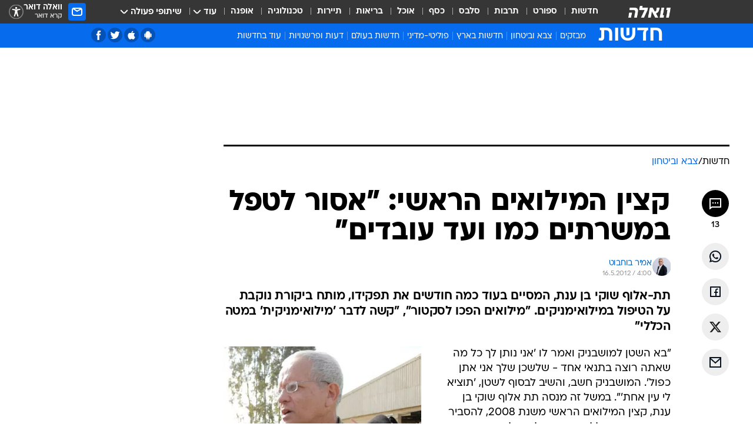

--- FILE ---
content_type: text/html; charset=utf-8
request_url: https://news.walla.co.il/item/2533480
body_size: 155515
content:
<!doctype html><html lang="he"><head><meta charset="UTF-8"/><meta name="viewport" content="width=device-width,initial-scale=1,maximum-scale=1"/><meta http-equiv="X-UA-Compatible" content="ie=edge"/><meta property="og:site_name" content="וואלה"/><meta name="twitter:card" content="summary_large_image"/><link href="https://images.wcdn.co.il" rel="preconnect"/><link rel="preconnect" href="https://cdn.taboola.com"/><link rel="dns-prefetch" href="https://cdn.taboola.com"/> 
		<title data-react-helmet="true">קצין המילואים הראשי: &quot;אסור לטפל במילואימניקים כמו ועד עובדים&quot; - וואלה חדשות</title><meta property="og:type" content="article"/><meta property="og:title" content="קצין המילואים הראשי: &quot;אסור לטפל במשרתים כמו ועד עובדים&quot; - וואלה חדשות"/><meta name="description" content="תת-אלוף שוקי בן ענת, המסיים בעוד כמה חודשים את תפקידו, מותח ביקורת נוקבת על הטיפול במילואימניקים. &quot;מילואים הפכו לסקטור&quot;, &quot;קשה לדבר &#x27;מילואימניקית&#x27; במטה הכללי&quot;"/><meta property="og:description" content="תת-אלוף שוקי בן ענת, המסיים בעוד כמה חודשים את תפקידו, מותח ביקורת נוקבת על הטיפול במילואימניקים. &quot;מילואים הפכו לסקטור&quot;, &quot;קשה לדבר &#x27;מילואימניקית&#x27; במטה הכללי&quot;"/><meta property="og:image" content="https://images.wcdn.co.il/f_auto,q_auto,w_1200,t_54/1/2/6/4/1264456-46.jpg"/><meta name="vr:image" content="https://images.wcdn.co.il/f_auto,q_auto,w_1200,t_54/1/2/6/4/1264456-46.jpg"/><meta property="vr:image" content="https://images.wcdn.co.il/f_auto,q_auto,w_1200,t_54/1/2/6/4/1264456-46.jpg"/><meta name="twitter:title" content="קצין המילואים הראשי: &quot;אסור לטפל במשרתים כמו ועד עובדים&quot; - וואלה חדשות"/><meta name="twitter:description" content="תת-אלוף שוקי בן ענת, המסיים בעוד כמה חודשים את תפקידו, מותח ביקורת נוקבת על הטיפול במילואימניקים. &quot;מילואים הפכו לסקטור&quot;, &quot;קשה לדבר &#x27;מילואימניקית&#x27; במטה הכללי&quot;"/><meta name="twitter:image" content="https://images.wcdn.co.il/f_auto,q_auto,w_1200,t_54/1/2/6/4/1264456-46.jpg"/><meta property="og:published_time" content="2012-05-16 07:00"/><meta name="tb_img" content="https://images.wcdn.co.il/1/2/6/4/1264456-46"/><meta name="robots" content="index, follow, max-snippet:-1, max-image-preview:large, max-video-preview:-1"/>
		<link rel="canonical" href="https://news.walla.co.il/item/2533480"/><link
						rel="shortcut icon"
						href=/public/favicons/walla-main.ico
						type="image/x-icon"
						sizes="192X192"
					/><meta name="vertical-name" content="חדשות" /><meta name="vertical-name-en" content="news" /><meta name="item-title" content="קצין המילואים הראשי: 'אסור לטפל במשרתים כמו ועד עובדים'" /><script>window.addScriptPromise=(({src:t,async:e,name:r})=>{if(!(document.location.search.indexOf(`${r}=false`)>=0))return console.log(`[3rdparty] ${r}`),new Promise((n,c)=>{try{const a=document.createElement("script");a.setAttribute("src",t),a.setAttribute("data-script-name",r),e&&a.setAttribute("async",!0),a.onload=(()=>{n()}),a.onerror=(t=>{c(t)}),document.head.appendChild(a)}catch(t){c(t)}})});</script><meta property="og:url" content=http://news.walla.co.il/item/2533480 /> <script async id="vad-hb-snippet" data-publisher="wallacoil">var _0x1a15 = [
				'vad_rollout',
				'cmd',
				'vad_timestamp',
				'async',
				'_vadHb',
				'text/javascript',
				'setAttribute',
				'//cdn.valuad.cloud/hb/',
				'top',
				'data-publisher',
				'disableInitialLoad',
				'getItem',
				'googletag',
				'pubads',
				'random',
				'now',
				'push',
				'refresh',
				'type',
				'document',
				'splice',
				'head',
			];
			(function (_0x13c736, _0x1a15d1) {
				var _0x14cdce = function (_0x5ee3c3) {
					while (--_0x5ee3c3) {
						_0x13c736['push'](_0x13c736['shift']());
					}
				};
				_0x14cdce(++_0x1a15d1);
			})(_0x1a15, 0xb7);
			var _0x14cd = function (_0x13c736, _0x1a15d1) {
				_0x13c736 = _0x13c736 - 0x0;
				var _0x14cdce = _0x1a15[_0x13c736];
				return _0x14cdce;
			};
			(function () {
				function _0x5a52f8() {
					var _0x3c4d66 = 'wallacoil';
					var _0x5169f8 = 'wallacoil';
					var _0x55553e = 'vad-hb-script';
					var _0x54e4f6 = Date[_0x14cd('0x8')]();
					var _0x1f2b7a = window[_0x14cd('0x1')]['document']['createElement']('script');
					_0x1f2b7a[_0x14cd('0xb')] = _0x14cd('0x14');
					_0x1f2b7a[_0x14cd('0x15')](_0x14cd('0x2'), _0x3c4d66);
					_0x1f2b7a['id'] = _0x55553e;
					_0x1f2b7a[_0x14cd('0x12')] = !![];
					var _0x2d40f0 = _0x54e4f6 - (_0x54e4f6 % (0x15180 * 0x3e8));
					var _0xd1e6c3 = parseInt(localStorage[_0x14cd('0x4')](_0x14cd('0x11')), 0xa) || _0x2d40f0;
					_0x1f2b7a['src'] =
						_0x14cd('0x0') + _0x5169f8 + '-prod.js' + '?timestamp=' + (_0x2d40f0 > _0xd1e6c3 ? _0x2d40f0 : _0xd1e6c3);
					window[_0x14cd('0x1')][_0x14cd('0xc')][_0x14cd('0xe')]['appendChild'](_0x1f2b7a);
				}
				function _0x45ed3b() {
					window[_0x14cd('0x5')] = window[_0x14cd('0x5')] || { cmd: [] };
					var _0x2787a5 = window[_0x14cd('0x5')];
					_0x2787a5[_0x14cd('0x10')] = _0x2787a5['cmd'] || [];
					if (_0x2787a5[_0x14cd('0x10')]['splice']) {
						_0x2787a5[_0x14cd('0x10')][_0x14cd('0xd')](0x0, 0x0, function () {
							_0x2787a5[_0x14cd('0x6')]()[_0x14cd('0x3')]();
						});
					} else {
						_0x2787a5[_0x14cd('0x10')][_0x14cd('0x9')](function () {
							_0x2787a5[_0x14cd('0x6')]()[_0x14cd('0x3')]();
						});
					}
				}
				function _0x1fd6a9() {
					window['googletag'] = window[_0x14cd('0x5')] || { cmd: [] };
					var _0x1f2f3b = window[_0x14cd('0x5')];
					_0x1f2f3b[_0x14cd('0x10')][_0x14cd('0x9')](function () {
						if (!window[_0x14cd('0x13')]) {
							_0x1f2f3b[_0x14cd('0x6')]()[_0x14cd('0xa')]();
						}
					});
				}
				var _0x170bb9 = parseFloat(localStorage[_0x14cd('0x4')](_0x14cd('0xf'))) || 0x1;
				if (Math[_0x14cd('0x7')]() <= _0x170bb9) {
					_0x45ed3b();
					_0x5a52f8();
					setTimeout(function () {
						_0x1fd6a9();
					}, 0xbb8);
				}
			})();</script><script async src="https://securepubads.g.doubleclick.net/tag/js/gpt.js"></script> <script>
    window.googletag = window.googletag || { cmd: [] };
    window.googletag.cmd.push(function () {
      window.googletag.pubads().enableLazyLoad({
        fetchMarginPercent: 150,
        renderMarginPercent: 100,
        mobileScaling: 1.0,
      });
      console.log('[GPT] Lazy loading is now enabled');
    });
  </script>  <script>
		function getCookie(name) {
			const cookies = document.cookie.split(';');
			for (let i = 0; i < cookies.length; i++) {
				const cookie = cookies[i].trim();
				if (cookie.startsWith(name + '=')) {
					return decodeURIComponent(cookie.substring(name.length + 1));
				}
			}
			return null;
		}
		const cookie = getCookie('webview-ppid')
		if(cookie){
			googletag.cmd.push(function () {
				googletag.pubads().setPublisherProvidedId(cookie);
			});
		}
        </script>  <script>
	(function () {
    	const isCookie = document.cookie.replace(/(?:(?:^|.*;\s*)userUniqueId\s*=\s*([^;]*).*$)|^.*$/, '$1');
        if (!isCookie) {
            const value = '3db1d246-bf5f-493d-ad69-a9861a6f65a0_' + Date.now();
            document.cookie = 'userUniqueId=' + value + '; path=/; domain=.walla.co.il;'
        }
	})();
	</script>  <script>
	var t = {"item_id":"2533480","vertical_id":1,"vertical_name":"news","category_id":2689,"categoryName":"צבא וביטחון","item_type":"regular","exclusive":"not","providerid":244,"sub_categoryId":0,"ContentProvider":"מערכת וואלה חדשות","mobile":"0","vertical_eng_name":"news","tohash":"","itemTypeId":100,"itemTitle":"קצין המילואים הראשי: \"אסור לטפל במשרתים כמו ועד עובדים\"","itemPubliactionDate":"07:00 16/05/2012","itemCreatedDate":"22:46 15/05/2012","itemLastUpdate":"08:47 16/05/2012","itemTitleWordsCount":9,"itemSubTitleWordsCount":24,"itemPicCount":3,"itemTagsCount":3,"itemSectionsWordsCount":"1446","countSectionText":7,"countSectionPlayer":0,"itemWordCountRange":"1446-1496","ContentProviderSecondary":"","itemAuthor":"אמיר בוחבוט","itemAuthorId":"","IsPlaybuzzOnPage":"no","IsRecipe":"false","IsPoll":"","IsSurvey":"no","IsTrivia":"no","tags":"עוד באותו נושא:, מילואים, מילואימניקים","IsLive":"no","IsPodcast":"no","editorID":"2533480","item":"2533480","createdByUsername":"irisraz1111","age":"0","gender":"0","login":"no","id":"","agegroup":"0","adb":"0","FatherSessionInSession":"","userUniqueId":"","page_type":"item","strip_step":"1"}
	googletag.cmd.push(function(){
		for (const [key, value] of Object.entries(t)) {
			googletag.pubads().setTargeting(key, value.toString());
			}
	})
 </script>  <script>var SSRTimer = setTimeout(() => {
				window.location.reload();
			}, 420000); // 7 minutes</script>   <script>window.WallaTargeting={"item_id":"2533480","vertical_id":1,"vertical_name":"חדשות","category_id":2689,"categoryName":"צבא וביטחון","item_type":"regular","exclusive":"not","providerid":244,"sub_categoryId":0,"ContentProvider":"מערכת וואלה חדשות","mobile":"0","vertical_eng_name":"news","tohash":"","itemTypeId":100,"itemTitle":"קצין המילואים הראשי: \"אסור לטפל במשרתים כמו ועד עובדים\"","itemPubliactionDate":"07:00 16/05/2012","itemCreatedDate":"22:46 15/05/2012","itemLastUpdate":"08:47 16/05/2012","itemTitleWordsCount":9,"itemSubTitleWordsCount":24,"itemPicCount":3,"itemTagsCount":3,"itemSectionsWordsCount":"1446","countSectionText":7,"countSectionPlayer":0,"itemWordCountRange":"1446-1496","ContentProviderSecondary":"","itemAuthor":"אמיר בוחבוט","itemAuthorId":"","IsPlaybuzzOnPage":"no","IsRecipe":"false","IsPoll":"","IsSurvey":"no","IsTrivia":"no","tags":"עוד באותו נושא:, מילואים, מילואימניקים","IsLive":"no","IsPodcast":"no","editorID":"2533480","item":"2533480","createdByUsername":"irisraz1111"}</script>  <script async>(function () {
				var loaderUrl, scriptType;
				window._taboolaOS = (function () {
					var userAgent = navigator.userAgent || navigator.vendor || window.opera;
					var url = document.URL || document.location.href || window.location.href;
					var isSportApp = url.indexOf('app=sport') > -1;
					var isWallaApp = url.indexOf('app=walla') > -1;
					var androidPubName = 'wallail-wallaandroidapp';
					var iosPubName = 'wallail-wallaiosapp';
					var webPubName = 'wallail-walla';
					if (url.indexOf('sheee') > -1) {
						androidPubName = 'wallail-sheeeandroidapp';
						iosPubName = 'wallail-sheeeiosapp';
						webPubName = 'wallail-sheee';
					} else if (url.indexOf('judaism') > -1) {
						androidPubName = 'wallail-judaismandroidapp';
						iosPubName = 'wallail-judaismiosapp';
						webPubName = 'wallail-judaism';
					} else if (isSportApp) {
						androidPubName = 'wallail-wallasportapp';
						iosPubName = 'wallail-wallasportapp';
						webPubName = 'wallail-wallasportapp';
					} else if (isWallaApp) {
						androidPubName = 'wallail-wallanewsapp';
						iosPubName = 'wallail-wallanewsapp';
						webPubName = 'wallail-wallanewsapp';
					} else {
						androidPubName = 'wallail-wallaandroidapp';
						iosPubName = 'wallail-wallaiosapp';
						webPubName = 'wallail-walla';
					}
					var isWebView = /chromeless=true/i.test(url);
					if (isWebView && /android/i.test(userAgent) && !isSportApp) {
						window.taboolaMobilePubName = androidPubName;
						scriptType = 'tb-mobile-loader-script';
						loaderUrl = 'https://cdn.taboola.com/libtrc/' + androidPubName + '/mobile-loader.js';
						return 'Android';
					} else if (isWebView && /iPhone|iPad|iPod/i.test(userAgent) && !isSportApp) {
						window.taboolaMobilePubName = iosPubName;
						scriptType = 'tb-mobile-loader-script';
						loaderUrl = 'https://cdn.taboola.com/libtrc/' + iosPubName + '/mobile-loader.js';
						return 'iOS';
					}
					scriptType = 'tb_loader_script';
					loaderUrl = 'https://cdn.taboola.com/libtrc/' + webPubName + '/loader.js';
					return 'Web';
				})();
				!(function (e, f, u, i) {
					if (!document.getElementById(i)) {
						e.async = true;
						e.src = u;
						e.id = i;
						f.parentNode.insertBefore(e, f);
					}
				})(document.createElement('script'), document.getElementsByTagName('script')[0], loaderUrl, scriptType);
			})();</script>    <script async>if (window.location.href.includes('//www.walla.co.il') || window.location.href.includes('//walla.co.il')) {
				const head = document.getElementsByTagName('head')[0];
				const webPushScript = document.createElement('script');
				webPushScript.async = true;
				webPushScript.src = 'https://cdn.taboola.com/webpush/publishers/1519763/taboola-push-sdk.js';
				head.appendChild(webPushScript);
			}</script>   <script>
	const wasPageReloaded = (function() {
		try {
			// https://stackoverflow.com/questions/5004978/check-if-page-gets-reloaded-or-refreshed-in-javascript/53307588#53307588
			return (
				(window.performance && window.performance.navigation && window.performance.navigation.type === 1) ||
				window.performance && window.performance.getEntriesByType && 
				window.performance.getEntriesByType('navigation')
				.map(function(nav) {return nav.type})
				.indexOf('reload') >= 0
				);
			} catch (e) {
				return false;
			}
		})();
		
		try {
			var isAAB = ('; ' + document.cookie).split('; sdfgh45678=').pop().split(';').shift() || '0';
			var pageNumberInSession = ('; ' + document.cookie).split('; _wpnis=').pop().split(';').shift() || '1';
			var fatherSessionInSession = ('; ' + document.cookie).split('; _wfsis=').pop().split(';').shift() || document.referrer || document.location.origin || '';
			window.dataLayer = [Object.assign({"verticalId":1,"verticalName":"חדשות","categoryId":2689,"sub_category_Id":"","itemId":"2533480","itemTypeId":100,"createdByUsername":"irisraz1111","itemTitle":"קצין המילואים הראשי: \"אסור לטפל במשרתים כמו ועד עובדים\"","itemPubliactionDate":"07:00 16/05/2012","itemCreatedDate":"22:46 15/05/2012","itemLastUpdate":"08:47 16/05/2012","itemTitleWordsCount":9,"itemSubTitleWordsCount":24,"itemPicCount":3,"itemTagsCount":3,"ContentProvider":"מערכת וואלה חדשות","contentProvider":"מערכת וואלה חדשות","ContentProviderId":244,"ContentProviderSecondary":"","itemAuthor":"אמיר בוחבוט","itemAuthorId":"","tags":"עוד באותו נושא:, מילואים, מילואימניקים","item_type":"regular","IsPlaybuzzOnPage":"no","IsRecipe":"false","IsPoll":"","IsSurvey":"no","IsTrivia":"no","itemSectionsWordsCount":"1446","itemWordCountRange":"1446-1496","exclusive":"not","videoGenre":"","videoMovieName":"","categoryName":"צבא וביטחון","subCategoryName":"","AgeLimit":"false","mobile":"0","adb":"0","FatherSessionInSession":"","vertical_eng_name":"news","IsLive":"no","IsPodcast":"no","IsTaboolaOnPage":"0","item":"2533480","editorId":"","editor":"אמיר בוחבוט","tohash":"",adb: isAAB, Pagenumberinsession:pageNumberInSession, FatherSessionInSession:fatherSessionInSession }, {wasPageReloaded: wasPageReloaded})];
		} catch (e) {
			console.error(e);
		}
		
		/* used in monitor */
		window.wallaGlobalEventData = {
			wasPageReloaded,
			title: document.title,
		};
		window.wallaEnv = {"DAL_URL":"https://dal.walla.co.il/","BUILD_TIME":"2026-01-27 14:02:23","WALLA_ENV":"prod","WALLA_MODE":"deploy"}
	</script>   <script async>(function (w, d, s, l, i) {
				w[l] = w[l] || [];
				w[l].push({ 'gtm.start': new Date().getTime(), event: 'gtm.js' });
				var f = d.getElementsByTagName(s)[0],
					j = d.createElement(s),
					dl = l != 'dataLayer' ? '&l=' + l : '';
				j.async = true;
				j.src = 'https://www.googletagmanager.com/gtm.js?id=' + i + dl;
				f.parentNode.insertBefore(j, f);
			})(window, document, 'script', 'dataLayer', 'GTM-T728TH');</script>  <script async>(function (w, d, s, l, i) {
				w[l] = w[l] || [];
				w[l].push({ 'gtm.start': new Date().getTime(), event: 'gtm.js' });
				var f = d.getElementsByTagName(s)[0],
					j = d.createElement(s),
					dl = l != 'dataLayer' ? '&l=' + l : '';
				j.async = true;
				j.src = 'https://www.googletagmanager.com/gtm.js?id=' + i + dl;
				f.parentNode.insertBefore(j, f);
			})(window, document, 'script', 'dataLayer', 'GTM-WGMK7ZS');</script>  <script>console.log('loading read aloud');
			window.ga =
				window.ga ||
				function () {
					(ga.q = ga.q || []).push(arguments);
				};
			ga.l = +new Date();
			const _scripts = [{ url: 'https://www.google-analytics.com/analytics.js', name: 'google_analytics' }];
			_scripts.forEach(function (_s) {
				addScriptPromise({ src: _s?.url, async: true, name: _s.name });
			});
			// }</script><script defer="defer" src="https://tags.dxmdp.com/tags/bc8a7a32-7d98-4226-8af9-d2a43a8621cc/dmp-provider.js"></script>  <script>(function () {
				/** CONFIGURATION START **/
				var _sf_async_config = (window._sf_async_config = window._sf_async_config || {});
				_sf_async_config.uid = 20047;
				_sf_async_config.domain = 'walla.co.il'; //CHANGE THIS TO THE ROOT DOMAIN
				_sf_async_config.flickerControl = false;
				_sf_async_config.useCanonical = true;
				_sf_async_config.useCanonicalDomain = true;
				_sf_async_config.sections =
					window.WallaTargeting && window.WallaTargeting.vertical_name ? window.WallaTargeting.vertical_name : '';
				_sf_async_config.authors =
					window.WallaTargeting && window.WallaTargeting.itemAuthor ? window.WallaTargeting.itemAuthor : '';
				/** CONFIGURATION END **/
				function loadChartbeat() {
					var e = document.createElement('script');
					var n = document.getElementsByTagName('script')[0];
					e.type = 'text/javascript';
					e.async = true;
					e.src = '//static.chartbeat.com/js/chartbeat.js';
					n.parentNode.insertBefore(e, n);
				}
				loadChartbeat();
			})();</script><script async src="//static.chartbeat.com/js/chartbeat_mab.js"></script>  </head><body class="without-horizontal-nav">  <script>var isMobile =
				/iPhone|iPad|iPod|midp|rv:1.2.3.4|ucweb|windows ce|windows mobile|BlackBerry|IEMobile|Opera Mini|Android/i.test(
					navigator.userAgent
				);
			if (isMobile) {
				var newDiv = document.createElement('div');
				newDiv.className = 'no-mobile-app';
				newDiv.style.display = 'none';
				document.body.appendChild(newDiv);
			}</script>   <div id="vadInterstitialSplash"><script>var isMobile =
					/iPhone|iPad|iPod|midp|rv:1.2.3.4|ucweb|windows ce|windows mobile|BlackBerry|IEMobile|Opera Mini|Android/i.test(
						navigator.userAgent
					);
				if (isMobile) {
					console.log('interstitial from HTML!!!');
					var googletag = googletag || {};
					googletag.cmd = googletag.cmd || [];

					var showInterstitial = true;
					function getInterstitialData() {
						var retval = localStorage.getItem('interstitialData');
						return retval ? JSON.parse(retval) : [Date.now(), 0, false];
					}
					var interstitialData = getInterstitialData();
					var timestamp = interstitialData[0];
					var attempts = interstitialData[1];
					var served = interstitialData[2];
					var hourPassed = timestamp && timestamp + 660 * 1000 < Date.now(); // 11 minutes
					if (hourPassed) {
						attempts = 0;
						showInterstitial = false;
						timestamp = Date.now();
						localStorage.removeItem('interstitialData');
						console.log('google interstitial, an hour passed');
					} else if (attempts < 2 && !served) {
						console.log(
							'google interstitial, attempts: ',
							attempts,
							'interstitial:',
							timestamp ? new Date(timestamp) : 'N/A'
						);
						showInterstitial = false;
					} else {
						console.log(
							'publisher interstitial, attempts: ',
							attempts,
							'timestamp:',
							timestamp ? new Date(timestamp) : 'N/A'
						);
					}
					var urlInterstitial = window.location.pathname;
					var ref = document.referrer || document.location.hostname;
					var isDiv = document.querySelector('.no-mobile-app');
					console.log('is div no-mobile-app ==== ', !!isDiv);
					if (!!isDiv && showInterstitial) {
						googletag.cmd.push(function () {
							// TODO: replace adunit - construct non Google interstitial adunit name
							// var adunit = "/".concat(r.Z.get().ads.networkId, "/").concat(r.Z.get().ads.adUnitPrefix, "interstitial_vad_phone");
							// url === '/' is homepage
							var adunit =
								urlInterstitial === '/'
									? '/43010785/wallanews/main/MW_Interstitial_Phone'
									: '/43010785/wallanews/innerpages/MW_Interstitial_Phone';
							var e,
								n = googletag.defineSlot(adunit, [1, 1], 'vadInterstitialSplash').addService(googletag.pubads());
							n.setTargeting(
								'exclusive',
								(null === (e = window.WallaTargeting) || void 0 === e ? void 0 : e.exclusive) || 'not'
							);
							googletag.enableServices();
							googletag.display('vadInterstitialSplash');
							console.log('publisher interstitial', adunit.split('/').pop());
						});
					} else {
						localStorage.setItem('interstitialData', JSON.stringify([timestamp, attempts + 1, served]));
						// TODO: replace adunit - construct Google interstitial adunit name
						// var adunit = "/".concat(r.Z.get().ads.networkId, "/").concat(r.Z.get().ads.adUnitPrefix, "interstitial_phone");
						// url === '/' is homepage
						var adunit =
							urlInterstitial === '/'
								? '/43010785/wallanews/main/interstitial_phone'
								: '/43010785/wallanews/innerpages/interstitial_phone';
						console.log('google interstitial', adunit);
						// GPT ad slots
						googletag.cmd.push(function () {
							// TODO: code taken from your current interstitial implementation, change as needed.
							var e,
								n = googletag.defineOutOfPageSlot(adunit, googletag.enums.OutOfPageFormat.INTERSTITIAL);
							n &&
								(n.addService(googletag.pubads()),
								n.setTargeting(
									'exclusive',
									(null === (e = window.WallaTargeting) || void 0 === e ? void 0 : e.exclusive) || 'not'
								)),
								googletag.enableServices(),
								googletag.display(n);
						});
					}

					googletag.cmd.push(function () {
						googletag.pubads().addEventListener('slotRenderEnded', function (event) {
							var slotName = event.slot.getSlotElementId();
							if (!event.isEmpty && slotName.indexOf('interstitial_phone') > -1) {
								var interstitialData = getInterstitialData();
								localStorage.setItem(
									'interstitialData',
									JSON.stringify([interstitialData[0], interstitialData[1], true])
								);
								console.log('google interstitial served');
							}
						});
					});
				}</script></div><script>/*
			Want to customize your button? visit our documentation page:
			https://enterprise.nagich.co.il/custom-button.taf
			*/
			window.interdeal = {
				sitekey: '5160cb3b771e72b657e6579c599b82a2',
				Position: 'left',
				domains: {
					js: 'https://js.nagich.co.il/',
					acc: 'https://access.nagich.co.il/',
				},
				stopNotifFocus: true,
				Menulang: 'HE',
				btnStyle: {
					vPosition: ['80%', '20%'],
					scale: ['0.5', '0.5'],
					color: {
						main: '#1c4bb6',
						second: '#ffffff',
					},
					icon: {
						outline: true,
						type: 1,
						shape: 'circle',
					},
				},
			};
			(function (doc, head, body) {
				var coreCall = doc.createElement('script');
				coreCall.src = interdeal.domains.js + 'core/4.6.12/accessibility.js';
				coreCall.defer = true;
				coreCall.integrity =
					'sha512-tbmzeMlPGqU0SEFXwKxqHdaa9SnF4EjTai5LCahOcN9KSTIo9LRscxtii6TZ0MSooxl73IZg2cj6klk8wBm0hg==';
				coreCall.crossOrigin = 'anonymous';
				coreCall.setAttribute('data-cfasync', true);
				body ? body.appendChild(coreCall) : head.appendChild(coreCall);
			})(document, document.head, document.body);</script>  <div id="modal-root"></div><div id="pop-up-seniors"></div><div id="root"><style data-emotion="css jqbv74 lwohc9 18l7q8n 1b0i2bu 1p27pre 1njwyst ltupjm 1ppv781 9jty6z hi2koi jmywp2 gt9fym 1unvu1o 1s9m7en 1t8246r ycb6ds 1a9ifeg 1f2wv5l">@media (max-width: 969px){body{padding-top:94px;}body.mobile-app,body.no-main-header,body.vod,body.sheee{padding-top:0;}body.zahav{padding-top:48px;}body.without-horizontal-nav:not(.mobile-app){padding-top:54px;}body.with-top-mobile-app-header.with-top-mobile-app-header{padding-top:70px;padding-bottom:30px;}body.new-hp{padding-top:43px;}}@media (max-width: 969px){.font-size-container{display:block;}.font-slider-container{display:block;}.walla-logo-mobile-container{display:-webkit-box;display:-webkit-flex;display:-ms-flexbox;display:flex;-webkit-align-items:center;-webkit-box-align:center;-ms-flex-align:center;align-items:center;-webkit-box-pack:center;-ms-flex-pack:center;-webkit-justify-content:center;justify-content:center;width:100%;}.font-slider{width:100%;height:116px;-webkit-flex-shrink:0;-ms-flex-negative:0;-webkit-flex-shrink:0;-ms-flex-negative:0;flex-shrink:0;border-top:1px solid #000;border-bottom:1px solid #000;background:#FFF;display:-webkit-box;display:-webkit-flex;display:-ms-flexbox;display:flex;-webkit-box-pack:center;-ms-flex-pack:center;-webkit-justify-content:center;justify-content:center;-webkit-align-items:center;-webkit-box-align:center;-ms-flex-align:center;align-items:center;position:fixed;top:53px;left:0;right:0;z-index:10000;opacity:0;visibility:hidden;-webkit-transition:opacity 0.3s ease-in-out,visibility 0.3s ease-in-out;transition:opacity 0.3s ease-in-out,visibility 0.3s ease-in-out;}.font-slider.visible{opacity:1;visibility:visible;}}@-webkit-keyframes animation-lwohc9{0%{top:-54px;}100%{top:0;}}@keyframes animation-lwohc9{0%{top:-54px;}100%{top:0;}}@-webkit-keyframes animation-18l7q8n{0%{-webkit-transform:translateY(2px);-moz-transform:translateY(2px);-ms-transform:translateY(2px);transform:translateY(2px);}20%{-webkit-transform:translateY(-2px);-moz-transform:translateY(-2px);-ms-transform:translateY(-2px);transform:translateY(-2px);}90%{-webkit-transform:translateY(3px);-moz-transform:translateY(3px);-ms-transform:translateY(3px);transform:translateY(3px);}100%{-webkit-transform:translateY(2px);-moz-transform:translateY(2px);-ms-transform:translateY(2px);transform:translateY(2px);}}@keyframes animation-18l7q8n{0%{-webkit-transform:translateY(2px);-moz-transform:translateY(2px);-ms-transform:translateY(2px);transform:translateY(2px);}20%{-webkit-transform:translateY(-2px);-moz-transform:translateY(-2px);-ms-transform:translateY(-2px);transform:translateY(-2px);}90%{-webkit-transform:translateY(3px);-moz-transform:translateY(3px);-ms-transform:translateY(3px);transform:translateY(3px);}100%{-webkit-transform:translateY(2px);-moz-transform:translateY(2px);-ms-transform:translateY(2px);transform:translateY(2px);}}body.adBackground .walla-core-container{padding-right:10px;padding-left:10px;}body.adBackground .adBox.adBackround{margin-top:0!important;margin-bottom:25px!important;}.top-phone-item-placeholder{background-color:#F5F5F5;position:absolute;top:0;right:50%;-webkit-transform:translateX(50%);-moz-transform:translateX(50%);-ms-transform:translateX(50%);transform:translateX(50%);overflow:hidden;}.top-phone-item-placeholder-wallasport{background-color:#F5F5F5;width:375px;height:50px;position:absolute;top:0;right:50%;-webkit-transform:translateX(50%);-moz-transform:translateX(50%);-ms-transform:translateX(50%);transform:translateX(50%);overflow:hidden;}.item-ad-in-content-placeholder{background-color:#F5F5F5;width:336px;height:280px;position:relative;right:50%;-webkit-transform:translateX(50%);-moz-transform:translateX(50%);-ms-transform:translateX(50%);transform:translateX(50%);overflow:hidden!important;}.slot-prestitial-desktop{background-color:var(--white, #ffffff);width:100%;position:fixed;z-index:99999999999;top:0;right:0;left:0;bottom:0;display:none;overflow:visible!important;}.slot-hidden{display:none;}@-webkit-keyframes animation-1p27pre{0%{top:-54px;}100%{top:0;}}@keyframes animation-1p27pre{0%{top:-54px;}100%{top:0;}}@-webkit-keyframes animation-1njwyst{0%{opacity:0;}100%{opacity:.5;}}@keyframes animation-1njwyst{0%{opacity:0;}100%{opacity:.5;}}@-webkit-keyframes animation-ltupjm{0%{bottom:-100%;}100%{bottom:0;}}@keyframes animation-ltupjm{0%{bottom:-100%;}100%{bottom:0;}}@-webkit-keyframes animation-1ppv781{0%{-webkit-transform:rotate(0deg);-webkit-transform:rotate(0deg);-moz-transform:rotate(0deg);-ms-transform:rotate(0deg);transform:rotate(0deg);}100%{-webkit-transform:rotate(360deg);-webkit-transform:rotate(360deg);-moz-transform:rotate(360deg);-ms-transform:rotate(360deg);transform:rotate(360deg);}}@keyframes animation-1ppv781{0%{-webkit-transform:rotate(0deg);-webkit-transform:rotate(0deg);-moz-transform:rotate(0deg);-ms-transform:rotate(0deg);transform:rotate(0deg);}100%{-webkit-transform:rotate(360deg);-webkit-transform:rotate(360deg);-moz-transform:rotate(360deg);-ms-transform:rotate(360deg);transform:rotate(360deg);}}html{line-height:1.15;-webkit-text-size-adjust:100%;}body{margin:0;}body.h-100{height:100%;overflow:hidden;}body.h-100 #root{height:100%;}body.h-100 #root .vertical-4{height:100%;}h1{font-size:2em;margin:0.67em 0;}hr{box-sizing:content-box;height:0;overflow:visible;}pre{font-family:monospace,monospace;font-size:1em;}a{background-color:transparent;}abbr[title]{border-bottom:0;-webkit-text-decoration:underline;text-decoration:underline;-webkit-text-decoration:underline dotted;text-decoration:underline dotted;}b,strong{font-weight:bolder;}code,kbd,samp{font-family:monospace,monospace;font-size:1em;}small{font-size:80%;}sub,sup{font-size:75%;line-height:0;position:relative;vertical-align:baseline;}sub{bottom:-0.25em;}sup{top:-0.5em;}img{border-style:none;}button,input,optgroup,select,textarea{font-family:inherit;font-size:100%;line-height:1.15;margin:0;}button,input{overflow:visible;}button,select{text-transform:none;}button,[type='button'],[type='reset'],[type='submit']{-webkit-appearance:button;}button::-moz-focus-inner,[type='button']::-moz-focus-inner,[type='reset']::-moz-focus-inner,[type='submit']::-moz-focus-inner{border-style:none;padding:0;}button:-moz-focusring,[type='button']:-moz-focusring,[type='reset']:-moz-focusring,[type='submit']:-moz-focusring{outline:1px dotted ButtonText;}fieldset{padding:0.35em 0.75em 0.625em;}legend{box-sizing:border-box;color:inherit;display:table;max-width:100%;padding:0;white-space:normal;}progress{vertical-align:baseline;}textarea{overflow:auto;}[type='checkbox'],[type='radio']{box-sizing:border-box;padding:0;}[type='number']::-webkit-inner-spin-button,[type='number']::-webkit-outer-spin-button{height:auto;}[type='search']{-webkit-appearance:textfield;outline-offset:-2px;}[type='search']::-webkit-search-decoration{-webkit-appearance:none;}::-webkit-file-upload-button{-webkit-appearance:button;font:inherit;}details{display:block;}summary{display:-webkit-box;display:-webkit-list-item;display:-ms-list-itembox;display:list-item;}template{display:none;}[hidden]{display:none;}html,button,input,select,textarea{font-family:arial,helvetica,sans-serif;}button:disabled{cursor:default;}*,*:before,*:after{box-sizing:border-box;}a{-webkit-text-decoration:none;text-decoration:none;color:inherit;cursor:pointer;}img{display:block;}button,input[type='submit']{background-color:transparent;border-width:0;padding:0;cursor:pointer;}input{border-width:0;}input::-moz-focus-inner{border:0;padding:0;margin:0;}ul,ol,dd{margin:0;padding:0;list-style:none;}h1,h2,h3,h4,h5,h6{margin:0;font-size:inherit;font-weight:inherit;}p{margin:0;}cite{font-style:normal;}fieldset{border-width:0;padding:0;margin:0;}iframe{border-style:none;border-width:0;}form{margin:0;padding:0;}table{border:0;border-spacing:0px;border-collapse:collapse;}table td{padding:0px;}input[type='number']::-webkit-inner-spin-button,input[type='number']::-webkit-outer-spin-button{-ms-appearance:none;-moz-appearance:none;-webkit-appearance:none;-webkit-appearance:none;-moz-appearance:none;-ms-appearance:none;appearance:none;margin:0;}figure{margin:0;}@font-face{font-family:'ploni-ultra-light';font-display:block;src:url('/public/font/ploni/ploni-walla-ultralight-aaa.woff') format('woff'),url('/public/font/ploni/ploni-walla-ultralight-aaa.woff2') format('woff2'),url('/public/font/ploni/ploni-walla-ultralight-aaa.otf') format('opentype');font-weight:200;}@font-face{font-family:'ploni-light';font-display:block;src:url('/public/font/ploni/ploni-walla-light-aaa.woff') format('woff'),url('/public/font/ploni/ploni-walla-light-aaa.woff2') format('woff2'),url('/public/font/ploni/ploni-walla-light-aaa.otf') format('opentype');font-weight:300;}@font-face{font-family:'ploni-regular';font-display:block;src:url('/public/font/ploni/ploni-walla-regular-aaa.woff') format('woff'),url('/public/font/ploni/ploni-walla-regular-aaa.woff2') format('woff2'),url('/public/font/ploni/ploni-walla-regular-aaa.otf') format('opentype');font-weight:400;}@font-face{font-family:'ploni-medium';font-display:block;src:url('/public/font/ploni/ploni-walla-medium-aaa.woff') format('woff'),url('/public/font/ploni/ploni-walla-medium-aaa.woff2') format('woff2'),url('/public/font/ploni/ploni-walla-medium-aaa.otf') format('opentype');font-weight:500;}@font-face{font-family:'ploni-demi-bold';font-display:block;src:url('/public/font/ploni/ploni-walla-demibold-aaa.woff') format('woff'),url('/public/font/ploni/ploni-walla-demibold-aaa.woff2') format('woff2'),url('/public/font/ploni/ploni-walla-demibold-aaa.otf') format('opentype');font-weight:600;}@font-face{font-family:'ploni-bold';font-display:block;src:url('/public/font/ploni/ploni-walla-bold-aaa.woff') format('woff'),url('/public/font/ploni/ploni-walla-bold-aaa.woff2') format('woff2'),url('/public/font/ploni/ploni-walla-bold-aaa.otf') format('opentype');font-weight:700;}@font-face{font-family:'ploni-ultra-bold';font-display:block;src:url('/public/font/ploni/ploni-walla-ultrabold-aaa.woff') format('woff'),url('/public/font/ploni/ploni-walla-ultrabold-aaa.woff2') format('woff2'),url('/public/font/ploni/ploni-walla-ultrabold-aaa.otf') format('opentype');font-weight:800;}@font-face{font-family:'ploni-black';font-display:block;src:url('/public/font/ploni/ploni-walla-black-aaa.woff') format('woff'),url('/public/font/ploni/ploni-walla-black-aaa.woff2') format('woff2'),url('/public/font/ploni/ploni-walla-black-aaa.otf') format('opentype');font-weight:900;}@font-face{font-family:'almoni-ultra-light';font-display:block;src:url('/public/font/almoni/almoni-neue-aaa-200.woff') format('woff'),url('/public/font/almoni/almoni-neue-aaa-200.ttf') format('truetype');font-weight:200;}@font-face{font-family:'c-light';font-display:block;src:url('/public/font/almoni/almoni-neue-aaa-300.woff') format('woff'),url('/public/font/almoni/almoni-neue-aaa-300.ttf') format('truetype');font-weight:300;}@font-face{font-family:'almoni-regular';font-display:block;src:url('/public/font/almoni/almoni-neue-aaa-400.woff') format('woff'),url('/public/font/almoni/almoni-neue-aaa-400.ttf') format('truetype');font-weight:400;}@font-face{font-family:'almoni-medium';font-display:block;src:url('/public/font/almoni/almoni-neue-aaa-500.woff') format('woff'),url('/public/font/almoni/almoni-neue-aaa-500.ttf') format('truetype');font-weight:500;}@font-face{font-family:'almoni-demi-bold';font-display:block;src:url('/public/font/almoni/almoni-neue-aaa-600.woff') format('woff'),url('/public/font/almoni/almoni-neue-aaa-600.ttf') format('truetype');font-weight:600;}@font-face{font-family:'almoni-bold';font-display:block;src:url('/public/font/almoni/almoni-neue-aaa-700.woff') format('woff'),url('/public/font/almoni/almoni-neue-aaa-700.ttf') format('truetype');font-weight:700;}@font-face{font-family:'almoni-ultra-bold';font-display:block;src:url('/public/font/almoni/almoni-neue-aaa-800.woff') format('woff'),url('/public/font/almoni/almoni-neue-aaa-800.ttf') format('truetype');font-weight:800;}@font-face{font-family:'almoni-black';font-display:block;src:url('/public/font/almoni/almoni-neue-aaa-900.woff') format('woff'),url('/public/font/almoni/almoni-neue-aaa-900.ttf') format('truetype');font-weight:900;}@font-face{font-family:'almoni-ultra-black';font-display:block;src:url('/public/font/almoni/almoni-neue-aaa-900b.woff') format('woff'),url('/public/font/almoni/almoni-neue-aaa-900b.ttf') format('truetype');font-weight:900;}@font-face{font-family:'spoiler-regular';font-display:block;src:url('/public/font/spoiler/fbspoileren-regular-webfont.woff') format('woff'),url('/public/font/spoiler/fbspoileren-regular-webfont.ttf') format('truetype');}@font-face{font-family:'OpenSans-Regular';src:url('/public/font/OpenSans/OpenSans-Regular.eot');src:url('/public/font/OpenSans/OpenSans-Regular.eot?#iefix') format('embedded-opentype'),url('/public/font/OpenSans/OpenSans-Regular.woff') format('woff');font-weight:normal;font-style:normal;font-display:block;}@font-face{font-family:'OpenSans-Italic';src:url('/public/font/OpenSans/OpenSans-Italic.eot');src:url('/public/font/OpenSans/OpenSans-Italic.eot?#iefix') format('embedded-opentype'),url('/public/font/OpenSans/OpenSans-Italic.woff') format('woff');font-weight:normal;font-style:italic;font-display:block;}@font-face{font-family:'OpenSans-Bold';src:url('/public/font/OpenSans/OpenSans-Bold.eot');src:url('/public/font/OpenSans/OpenSans-Bold.eot?#iefix') format('embedded-opentype'),url('/public/font/OpenSans/OpenSans-Bold.woff') format('woff');font-weight:bold;font-style:normal;font-display:block;}@font-face{font-family:'OpenSans-BoldItalic';src:url('/public/font/OpenSans/OpenSans-BoldItalic.eot');src:url('/public/font/OpenSans/OpenSans-BoldItalic.eot?#iefix') format('embedded-opentype'),url('/public/font/OpenSans/OpenSans-BoldItalic.woff') format('woff');font-weight:bold;font-style:italic;font-display:block;}@font-face{font-family:'OpenSans-ExtraBold';src:url('/public/font/OpenSans/OpenSans-ExtraBold.eot');src:url('/public/font/OpenSans/OpenSans-ExtraBold.eot?#iefix') format('embedded-opentype'),url('/public/font/OpenSans/OpenSans-ExtraBold.woff') format('woff');font-weight:bold;font-style:normal;font-display:block;}@font-face{font-family:'OpenSans-ExtraBoldItalic';src:url('/public/font/OpenSans/OpenSans-ExtraBoldItalic.eot');src:url('/public/font/OpenSans/OpenSans-ExtraBoldItalic.eot?#iefix') format('embedded-opentype'),url('/public/font/OpenSans/OpenSans-ExtraBoldItalic.woff') format('woff');font-weight:bold;font-style:italic;font-display:block;}@font-face{font-family:'OpenSans-Light';src:url('/public/font/OpenSans/OpenSans-Light.eot');src:url('/public/font/OpenSans/OpenSans-Light.eot?#iefix') format('embedded-opentype'),url('/public/font/OpenSans/OpenSans-Light.woff') format('woff');font-weight:300;font-style:normal;font-display:block;}@font-face{font-family:'OpenSans-Medium';src:url('/public/font/OpenSans/OpenSans-Medium.eot');src:url('/public/font/OpenSans/OpenSans-Medium.eot?#iefix') format('embedded-opentype'),url('/public/font/OpenSans/OpenSans-Medium.woff') format('woff');font-weight:500;font-style:normal;font-display:block;}@font-face{font-family:'NotoSansHebrew-Regular';src:url('/public/font/NotoSansHebrew/NotoSansHebrew-Regular.eot');src:url('/public/font/NotoSansHebrew/NotoSansHebrew-Regular.eot?#iefix') format('embedded-opentype'),url('/public/font/NotoSansHebrew/NotoSansHebrew-Regular.woff') format('woff');font-weight:normal;font-style:normal;font-display:block;}@font-face{font-family:'NotoSansHebrew-Bold';src:url('/public/font/NotoSansHebrew/NotoSansHebrew-Bold.eot');src:url('/public/font/NotoSansHebrew/NotoSansHebrew-Bold.eot?#iefix') format('embedded-opentype'),url('/public/font/NotoSansHebrew/NotoSansHebrew-Bold.woff') format('woff');font-weight:bold;font-style:normal;font-display:block;}@font-face{font-family:'walla-fun';src:url('/public/font/fun/games.woff') format('woff'),url('/public/font/fun/games.ttf') format('truetype');font-weight:normal;font-style:normal;}[class^='walla-fun-']:before,[class*=' walla-fun-']:before{font-family:'walla-fun';speak:none;line-height:1;-webkit-font-smoothing:antialiased;-moz-osx-font-smoothing:grayscale;width:100%;height:100%;display:-webkit-box;display:-webkit-flex;display:-ms-flexbox;display:flex;-webkit-align-items:center;-webkit-box-align:center;-ms-flex-align:center;align-items:center;-webkit-box-pack:center;-ms-flex-pack:center;-webkit-justify-content:center;justify-content:center;font-size:20px;}.walla-fun-expand:before{content:'\41';}.walla-fun-cards:before{content:'\42';}.walla-fun-brain:before{content:'\43';}.walla-fun-fashion:before{content:'\44';}.walla-fun-action:before{content:'\45';}.walla-fun-time:before{content:'\46';}.walla-fun-star:before{content:'\47';}.walla-fun-sport:before{content:'\48';}.walla-fun-racing:before{content:'\49';}.walla-fun-personal:before{content:'\4a';}.walla-fun-motor:before{content:'\4b';}.walla-fun-crazy:before{content:'\4c';}.walla-fun-cooking:before{content:'\4d';}.walla-fun-bubbles:before{content:'\4e';}.walla-fun-arrow-left:before{content:'\4f';}.walla-fun-arrow-right:before{content:'\50';}.walla-fun-arcade:before{content:'\51';}.walla-fun-spongebob:before{content:'\52';}.walla-fun-animals:before{content:'\53';}.walla-fun-cactus:before{content:'\54';}.walla-fun-paint:before{content:'\55';}.walla-fun-mahjong:before{content:'\56';}.walla-fun-mario:before{content:'\57';}@font-face{font-family:'walla-weather';src:url('/public/font/weather/wallaweather.woff') format('woff'),url('/public/font/weather/wallaweather.ttf') format('truetype');font-weight:normal;font-style:normal;}[class^='walla-weather-']:before,[class*=' walla-weather-']:before{font-family:'walla-weather';speak:none;line-height:1;-webkit-font-smoothing:antialiased;-moz-osx-font-smoothing:grayscale;width:100%;height:100%;display:-webkit-box;display:-webkit-flex;display:-ms-flexbox;display:flex;-webkit-align-items:center;-webkit-box-align:center;-ms-flex-align:center;align-items:center;-webkit-box-pack:center;-ms-flex-pack:center;-webkit-justify-content:center;justify-content:center;font-size:20px;}.walla-weather-air-directions:before{content:'a';}.walla-weather-air-pollution:before{content:'b';}.walla-weather-humidity:before{content:'c';}.walla-weather-moon:before{content:'d';}.walla-weather-sun:before{content:'e';}.walla-weather-temp:before{content:'f';}.walla-weather-wave-hight:before{content:'g';}.walla-weather-wave-status:before{content:'h';}.walla-weather-wind:before{content:'i';}.walla-weather-wind-2:before{content:'j';}.walla-weather-down-arrow:before{content:'\6b';}.walla-weather-up-arrow:before{content:'\6c';}.walla-weather-error:before{content:'\6d';}@font-face{font-family:'walla-icons';font-display:block;src:url('/public/font/fonticon/wallaicons.woff') format('woff'),url('/public/font/fonticon/wallaicons.ttf') format('truetype');font-weight:500;}[class^='walla-icon-']:before,[class*=' walla-icon-']:before{font-family:'walla-icons';speak:none;line-height:1;-webkit-font-smoothing:antialiased;-moz-osx-font-smoothing:grayscale;width:100%;height:100%;display:-webkit-box;display:-webkit-flex;display:-ms-flexbox;display:flex;-webkit-align-items:center;-webkit-box-align:center;-ms-flex-align:center;align-items:center;-webkit-box-pack:center;-ms-flex-pack:center;-webkit-justify-content:center;justify-content:center;font-size:20px;}[class^='walla-icon-'].small:before,[class*=' walla-icon-'].small:before{font-size:17px;}.walla-icon-printer:before{content:'Z';}.walla-icon-next:before{content:'C';}.walla-icon-prev:before{content:'B';}.walla-icon-down:before{content:'w';}.walla-icon-search:before{content:'E';}.walla-icon-facebook:before{content:'j';}.walla-icon-whatsapp:before{content:'Q';}.walla-icon-twitter:before{content:'d';}.walla-icon-personal:before{content:'';}.walla-icon-envelop:before{content:'s';}.walla-icon-arrow-down:before{content:'w';}.walla-icon-arrow-up:before{content:'x';}.walla-icon-arrow-up-white:before{content:'x';color:#ffffff;}.walla-icon-arrow-down:before{content:'w';}.walla-icon-x:before{content:'F';}.walla-icon-talkback:before{content:'';width:18px;height:20px;background:url(/public/assets/icons/talkbacks/talkbacks18x20.svg);background-repeat:no-repeat;}.walla-icon-thumb:before{content:'2';}.walla-icon-thumb-down:before{content:'2';-webkit-transform:rotate(180deg);-moz-transform:rotate(180deg);-ms-transform:rotate(180deg);transform:rotate(180deg);}.walla-icon-X:before{content:'F';}.walla-icon-heart:before{content:'G';}.walla-icon-walla:before{content:'u';}.walla-icon-sub-talkback:before{content:'(';}.walla-icon-add-talkback:before{content:')';}.walla-icon-tags:before{content:'m';font-size:12px;color:rgb(70, 70, 70);}.walla-icon-share-android:before{content:'0';}.walla-icon-share-iphone:before{content:'1';font-weight:900;}.walla-icon-double-arrow-left:before{content:'\24';}.walla-icon-double-arrow-right:before{content:'\25';}.walla-icon-arrow-left:before{content:'n';}.walla-icon-left:before{content:'y';}.walla-icon-right:before{content:'z';}.walla-icon-switch-arrows:before{content:'\23';}.walla-icon-play-with-border:before{content:'';width:26px;height:26px;background:url(/public/assets/icons/walla-sprite.svg);background-repeat:no-repeat;-webkit-background-position:-102px -175px;background-position:-102px -175px;}.walla-icon-apple:before{content:'\61';-webkit-transform:translate(0, -1px);-moz-transform:translate(0, -1px);-ms-transform:translate(0, -1px);transform:translate(0, -1px);}.walla-icon-android:before{content:'\62';}.walla-icon-instagram:before{content:'H';}.walla-icon-youtube:before{content:'\53';font-size:16px;}.walla-icon-magnifier:before{content:'D';}.walla-icon-back-arrow:before{content:'';width:16px;height:16px;background:url(/public/assets/icons/icons-daily-tip-arrow-left.svg);background-repeat:no-repeat;}html{height:100%;font-size:1px;line-height:1;}html #INDmenu-btn{display:none!important;}html[lang="he"] body{direction:rtl;}html.resize-1{font-size:1px;}html.resize-2{font-size:1.1px;}html.resize-2 *{line-height:1.1!important;}html.resize-3{font-size:1.2px;}html.resize-3 *{line-height:1.2!important;}html.resize-4{font-size:1.3px;}html.resize-4 *{line-height:1.3!important;}html.resize-5{font-size:1.4px;}html.resize-5 *{line-height:1.4!important;}html.resize-6{font-size:1.5px;}html.resize-6 *{line-height:1.5!important;}html.resize-7{font-size:1.6px;}html.resize-7 *{line-height:1.6!important;}body{font-family:arial,sans-serif;font-size:16rem;line-height:1.3;--vertical-color:#066bed;--black:#000000;--gray1:#191919;--gray2:#333333;--gray3:#4c4c4c;--gray4:#666666;--gray5:#7f7f7f;--gray6:#999999;--gray7:#b2b2b2;--gray8:#d8d8d8;--gray9:#e5e5e5;--gray10:#f2f2f2;--white:#ffffff;--link-blue:#0067bd;-webkit-transition:background-color .7s;transition:background-color .7s;background-color:var(--white, #ffffff);color:var(--black, #000000);}body.modal-open{overflow:hidden;background-color:rgba(0, 0, 0, 0.5);}body.dark{--black:#ffffff;--gray10:#191919;--gray9:#666666;--gray8:#666666;--gray7:#666666;--gray6:#7f7f7f;--gray5:#999999;--gray4:#b2b2b2;--gray3:#d8d8d8;--gray2:#e5e5e5;--gray1:#f2f2f2;--white:#202020;--link-blue:#94bcff;--wideWhite:#000000;--wideBlack:#FFFFFF;--wideB90:#f2f2f2;--wideB80:#e5e5e5;--wideB70:#cccccc;--wideB60:#b2b2b2;--wideB50:#999999;--wideB40:#7f7f7f;--wideB30:#666666;--wideB20:#4c4c4c;--wideB10:#333333;--wideB5:#303030;--wideLink:#0c5bb8;--widePollBg:#7f7f7f;--wideNiceBlue:#0c5bb8;}body.gray-background{background-color:#f3f4f6;}body.gray-background.dark{background-color:#3e3e3e;}body.black-background{background-color:black;}body.independenceday{background-image:url('/public/assets/independenceday/desktop.jpg');background-repeat:no-repeat;-webkit-background-position:top;background-position:top;}@media (max-width: 969px){body.independenceday{background-image:url('/public/assets/independenceday/mobile.jpg');-webkit-background-size:600px;background-size:600px;}}body.vod{background:#343434;}body.viva{background:white;}body.fixed{overflow:hidden;}@media (max-width: 969px){.no-mobile,.only-desktop,.only-mobile-app,.only-wide-desktop,.only-narrow-desktop{display:none!important;}}@media (min-width: 970px){.only-mobile,.no-desktop,.only-mobile-app{display:none!important;}}@media (min-width: 969px) and (max-width: 1200px){.no-narrow-desktop,.only-wide-desktop,.only-mobile{display:none!important;}}@media (min-width: 1201px){.no-wide-desktop,.only-narrow-desktop,.only-mobile{display:none!important;}}body.mobile-app .only-mobile-app{display:block!important;}body.mobile-app .no-mobile-app{display:none!important;}@media print{.noprint{visibility:hidden;}.noprint-hidden{display:none;}}@-webkit-keyframes fade-in{0%{opacity:0;}100%{opacity:0.8;}}@keyframes fade-in{0%{opacity:0;}100%{opacity:0.8;}}.lazyload-placeholder{background-color:var(--gray8, #d8d8d8);}.screen-reader{position:absolute;left:0;top:-100000px;width:1px;height:1px;overflow:hidden;}@-webkit-keyframes animation-hi2koi{0%{background-color:var(--white, #ffffff);}20%{background-color:#00aeef40;}100%{background-color:var(--white, #ffffff);}}@keyframes animation-hi2koi{0%{background-color:var(--white, #ffffff);}20%{background-color:#00aeef40;}100%{background-color:var(--white, #ffffff);}}@-webkit-keyframes animation-jmywp2{0%{opacity:0;}100%{opacity:1;}}@keyframes animation-jmywp2{0%{opacity:0;}100%{opacity:1;}}@-webkit-keyframes animation-gt9fym{0%{background-color:var(--vertical-color);box-shadow:0 0 5px var(--white, #ffffff);}85%{background-color:var(--white, #ffffff);box-shadow:0 0 20px var(--white, #ffffff);}100%{background-color:var(--vertical-color);box-shadow:0 0 5px var(--white, #ffffff);}}@keyframes animation-gt9fym{0%{background-color:var(--vertical-color);box-shadow:0 0 5px var(--white, #ffffff);}85%{background-color:var(--white, #ffffff);box-shadow:0 0 20px var(--white, #ffffff);}100%{background-color:var(--vertical-color);box-shadow:0 0 5px var(--white, #ffffff);}}@-webkit-keyframes animation-1unvu1o{0%{left:-230px;}100%{left:0;}}@keyframes animation-1unvu1o{0%{left:-230px;}100%{left:0;}}@-webkit-keyframes animation-1s9m7en{0%{left:0;}100%{left:-230px;}}@keyframes animation-1s9m7en{0%{left:0;}100%{left:-230px;}}@-webkit-keyframes animation-1t8246r{0%{bottom:-100%;}100%{bottom:0;}}@keyframes animation-1t8246r{0%{bottom:-100%;}100%{bottom:0;}}html{line-height:1.15;-webkit-text-size-adjust:100%;}body{margin:0;}body.h-100{height:100%;overflow:hidden;}body.h-100 #root{height:100%;}body.h-100 #root .vertical-4{height:100%;}h1{font-size:2em;margin:0.67em 0;}hr{box-sizing:content-box;height:0;overflow:visible;}pre{font-family:monospace,monospace;font-size:1em;}a{background-color:transparent;}abbr[title]{border-bottom:0;-webkit-text-decoration:underline;text-decoration:underline;-webkit-text-decoration:underline dotted;text-decoration:underline dotted;}b,strong{font-weight:bolder;}code,kbd,samp{font-family:monospace,monospace;font-size:1em;}small{font-size:80%;}sub,sup{font-size:75%;line-height:0;position:relative;vertical-align:baseline;}sub{bottom:-0.25em;}sup{top:-0.5em;}img{border-style:none;}button,input,optgroup,select,textarea{font-family:inherit;font-size:100%;line-height:1.15;margin:0;}button,input{overflow:visible;}button,select{text-transform:none;}button,[type='button'],[type='reset'],[type='submit']{-webkit-appearance:button;}button::-moz-focus-inner,[type='button']::-moz-focus-inner,[type='reset']::-moz-focus-inner,[type='submit']::-moz-focus-inner{border-style:none;padding:0;}button:-moz-focusring,[type='button']:-moz-focusring,[type='reset']:-moz-focusring,[type='submit']:-moz-focusring{outline:1px dotted ButtonText;}fieldset{padding:0.35em 0.75em 0.625em;}legend{box-sizing:border-box;color:inherit;display:table;max-width:100%;padding:0;white-space:normal;}progress{vertical-align:baseline;}textarea{overflow:auto;}[type='checkbox'],[type='radio']{box-sizing:border-box;padding:0;}[type='number']::-webkit-inner-spin-button,[type='number']::-webkit-outer-spin-button{height:auto;}[type='search']{-webkit-appearance:textfield;outline-offset:-2px;}[type='search']::-webkit-search-decoration{-webkit-appearance:none;}::-webkit-file-upload-button{-webkit-appearance:button;font:inherit;}details{display:block;}summary{display:-webkit-box;display:-webkit-list-item;display:-ms-list-itembox;display:list-item;}template{display:none;}[hidden]{display:none;}html,button,input,select,textarea{font-family:arial,helvetica,sans-serif;}button:disabled{cursor:default;}*,*:before,*:after{box-sizing:border-box;}a{-webkit-text-decoration:none;text-decoration:none;color:inherit;cursor:pointer;}img{display:block;}button,input[type='submit']{background-color:transparent;border-width:0;padding:0;cursor:pointer;}input{border-width:0;}input::-moz-focus-inner{border:0;padding:0;margin:0;}ul,ol,dd{margin:0;padding:0;list-style:none;}h1,h2,h3,h4,h5,h6{margin:0;font-size:inherit;font-weight:inherit;}p{margin:0;}cite{font-style:normal;}fieldset{border-width:0;padding:0;margin:0;}iframe{border-style:none;border-width:0;}form{margin:0;padding:0;}table{border:0;border-spacing:0px;border-collapse:collapse;}table td{padding:0px;}input[type='number']::-webkit-inner-spin-button,input[type='number']::-webkit-outer-spin-button{-ms-appearance:none;-moz-appearance:none;-webkit-appearance:none;-webkit-appearance:none;-moz-appearance:none;-ms-appearance:none;appearance:none;margin:0;}figure{margin:0;}html{height:100%;font-size:1px;}body.zahav{direction:ltr;font-family:arial,sans-serif;font-size:16rem;line-height:1.3;}@media (max-width: 999px){body.zahav .no-mobile,body.zahav .only-laptop,body.zahav .only-desktop{display:none!important;}}@media (min-width: 1000px) and (max-width: 1260px){body.zahav .only-mobile,body.zahav .only-desktop{display:none!important;}}@media (min-width: 1261px){body.zahav .only-laptop,body.zahav .only-mobile,body.zahav .no-desktop{display:none!important;}}@-webkit-keyframes animation-1a9ifeg{0%{-webkit-transform:translateX(0);-moz-transform:translateX(0);-ms-transform:translateX(0);transform:translateX(0);}100%{-webkit-transform:translateX(100%);-moz-transform:translateX(100%);-ms-transform:translateX(100%);transform:translateX(100%);}}@keyframes animation-1a9ifeg{0%{-webkit-transform:translateX(0);-moz-transform:translateX(0);-ms-transform:translateX(0);transform:translateX(0);}100%{-webkit-transform:translateX(100%);-moz-transform:translateX(100%);-ms-transform:translateX(100%);transform:translateX(100%);}}@-webkit-keyframes animation-1f2wv5l{0%,50%{right:0;}50.01%,100%{right:100%;}}@keyframes animation-1f2wv5l{0%,50%{right:0;}50.01%,100%{right:100%;}}</style><style data-emotion="css 0"></style><div class="css-0 vertical-1" style="--vertical-color:#066BED;--light-color:#bddef6;--bg-color:#e4f2fb"><style data-emotion="css 5summw">.css-5summw .elections-2022-wrapper{width:100%;}@media (max-width: 969px){.css-5summw .elections-2022-wrapper{width:90%;}}.css-5summw .left-side{margin-top:29px;}.css-5summw .breadcrumbs-box{height:34px;border-top:3px solid black;margin-bottom:40px;margin-top:30px;}@media screen and (max-width: 980px){.css-5summw .breadcrumbs-box{border-top:none;margin-bottom:unset;margin-top:15px;}}@media screen and (max-width: 550px){.css-5summw .breadcrumbs-box{width:95%;}}.css-5summw .elections-2022{width:100%;margin:10px 0 20px 0;}@media (max-width: 969px){.css-5summw .elections-2022{object-fit:cover;height:71px;object-position:right;}}.css-5summw .cover-story-logo{position:absolute;z-index:2;right:0;top:0;padding:20px 30px;}.css-5summw .cover-story-logo img{width:auto;height:30px;}.css-5summw .b144-iframe{margin:20px auto;width:300px;height:250px;display:block;}.css-5summw .rectangle2_desktop_wrapper{margin-top:25px;margin-bottom:25px;}.css-5summw .cover-story-header{position:fixed;top:0;bottom:0;left:0;right:0;}.css-5summw .cover-story-sky-scraper,.css-5summw .grid-item-sky-scraper{position:absolute;top:75px;right:0;}.css-5summw .cover-story-paging{position:absolute;top:1500px;right:0;left:0;height:calc(100% - 1500px);}.css-5summw .cover-story-paging-wrap{position:-webkit-sticky;position:sticky;top:250px;height:300px;overflow:hidden;}.css-5summw .cover-story-paging-next,.css-5summw .cover-story-paging-prev{position:absolute;top:0;-webkit-transition:0.4s;transition:0.4s;}.css-5summw .cover-story-paging-next{left:-148px;}.css-5summw .cover-story-paging-next:hover,.css-5summw .cover-story-paging-next:focus{left:0;}.css-5summw .cover-story-paging-prev{right:-148px;}.css-5summw .cover-story-paging-prev:hover,.css-5summw .cover-story-paging-prev:focus{right:0;}.css-5summw .body-wrapper .right-side{position:relative;margin-right:100px;}.css-5summw .body-wrapper .right-side.grid-item-right-side{width:760px;margin:15px auto 0 auto;}@media (max-width: 969px){.css-5summw .body-wrapper .right-side.grid-item-right-side{width:100%;}}.css-5summw .body-wrapper .right-side .share-panel{position:absolute;top:0;margin-right:-100px;}.css-5summw .body-wrapper .right-side .share-panel li{padding-right:1px;}.css-5summw .body-wrapper .right-side .grid-item-media-cover{margin-bottom:20px;}@media (max-width: 969px){.css-5summw .body-wrapper .right-side .grid-item-media-cover{width:90%;}}.css-5summw .body-wrapper .right-side .title{font-family:'ploni-bold',Arial;font-size:56rem;line-height:50px;color:var(--wideBlack, #000000);margin-top:0;}@media (min-width: 970px){.css-5summw .body-wrapper .right-side .title.coverstory-title{font-size:70rem;line-height:80px;text-align:right;}.css-5summw .body-wrapper .right-side .title.grid-item-title,.css-5summw .body-wrapper .right-side .title.sheee-item-title{font-size:40rem;line-height:46px;}}.css-5summw .body-wrapper .right-side .subtitle{font-family:'ploni-demi-bold',Arial;font-size:24rem;line-height:26px;color:var(--wideBlack, #000000);margin-bottom:20px;}@media (min-width: 970px){.css-5summw .body-wrapper .right-side .subtitle.coverstory-subtitle{font-family:'ploni-demi-bold',Arial;font-size:24rem;line-height:26px;color:var(--wideBlack, #000000);text-align:right;}.css-5summw .body-wrapper .right-side .subtitle.grid-item-subtitle,.css-5summw .body-wrapper .right-side .subtitle.sheee-item-subtitle{font-family:'ploni-bold',Arial;font-weight:normal;font-size:20rem;line-height:28px;}}.css-5summw .body-wrapper .right-side .tags-and-breadcrumbs{display:-webkit-box;display:-webkit-flex;display:-ms-flexbox;display:flex;-webkit-flex-direction:column;-ms-flex-direction:column;flex-direction:column;}.css-5summw .body-wrapper .right-side .article-magazine-promo{margin-top:20px;text-align:center;}.css-5summw .body-wrapper .right-side .article-magazine-promo .article-magazine{width:650px;height:117px;background:url('/public/assets/magazine/mag-available-650.png');background-repeat:no-repeat;margin:auto;}@media (max-width: 969px){.css-5summw .body-wrapper .right-side .article-magazine-promo .article-magazine{background:url('/public/assets/magazine/mag-available-355.png');width:335px;height:68px;}}.css-5summw .body-wrapper .right-side .article-magazine-promo .article-magazine-text{font-family:'ploni-demi-bold',arial;font-size:30rem;line-height:1.2;margin:20px 0;text-align:center;}@media (max-width: 969px){.css-5summw .body-wrapper .right-side .article-magazine-promo .article-magazine-text{font-size:22rem;}}.css-5summw .body-wrapper .right-side .article-magazine-promo .article-magazine-download{width:100%;display:-webkit-box;display:-webkit-flex;display:-ms-flexbox;display:flex;-webkit-box-pack:center;-ms-flex-pack:center;-webkit-justify-content:center;justify-content:center;margin-bottom:20px;}.css-5summw .body-wrapper .right-side .article-magazine-promo .article-magazine-download .article-magazine-download-btn{width:392px;height:50px;background:url('/public/assets/magazine/mag-download-850.png');background-repeat:no-repeat;}@media (max-width: 969px){.css-5summw .body-wrapper .right-side .article-magazine-promo .article-magazine-download .article-magazine-download-btn{-webkit-background-size:cover;background-size:cover;width:300px;height:38.1px;}}.css-5summw .body-wrapper .right-side .article-magazine-promo .article-magazine-already{font-family:'ploni-demi-bold',arial;font-size:22rem;}@media (max-width: 969px){.css-5summw .body-wrapper .right-side .article-magazine-promo .article-magazine-already{font-size:18rem;}}.css-5summw .body-wrapper .right-side .article-magazine-promo .article-magazine-already a{-webkit-text-decoration:underline;text-decoration:underline;}.css-5summw .body-wrapper .right-side .article-magazine-promo .article-magazine-already a:hover{-webkit-text-decoration:none;text-decoration:none;}.css-5summw .body-wrapper .right-side .common-item .header-media{margin-bottom:30px;}.css-5summw .body-wrapper .right-side .panel{display:-webkit-box;display:-webkit-flex;display:-ms-flexbox;display:flex;margin:25px 0 10px 0;}@media (min-width: 969px) and (max-width: 1200px){.css-5summw .body-wrapper .right-side{margin-right:0;padding-right:0;}.css-5summw .body-wrapper .right-side .subtitle{margin-bottom:20px;}.css-5summw .body-wrapper .right-side .share-panel{position:relative;margin-right:0;margin-bottom:20px;}}@media (max-width: 969px){.css-5summw .body-wrapper .right-side{display:-webkit-box;display:-webkit-flex;display:-ms-flexbox;display:flex;-webkit-flex-direction:column;-ms-flex-direction:column;flex-direction:column;-webkit-align-items:center;-webkit-box-align:center;-ms-flex-align:center;align-items:center;margin-right:0;padding-right:0;}.css-5summw .body-wrapper .right-side .title{font-size:35rem;line-height:35px;}.css-5summw .body-wrapper .right-side .subtitle{margin-bottom:22px;font-size:22rem;line-height:24px;}.css-5summw .body-wrapper .right-side .share-panel{position:relative;margin-right:0;margin-bottom:20px;}.css-5summw .body-wrapper .right-side .common-item{display:-webkit-box;display:-webkit-flex;display:-ms-flexbox;display:flex;-webkit-flex-direction:column;-ms-flex-direction:column;flex-direction:column;-webkit-align-items:center;-webkit-box-align:center;-ms-flex-align:center;align-items:center;width:100%;}.css-5summw .body-wrapper .right-side .common-item .header-media{width:90%;}.css-5summw .body-wrapper .right-side .common-item .item-main-content{width:100%;}.css-5summw .body-wrapper .right-side .common-item .tags-and-breadcrumbs{width:90%;}.css-5summw .body-wrapper .right-side .bottom-share-panel{margin-top:20px;margin-bottom:0;}.css-5summw .body-wrapper .right-side .walla-ob-wrapper{width:90vw;}}.css-5summw .body-wrapper article header h1{font-family:'ploni-demi-bold',arial;font-size:40rem;line-height:0.95;letter-spacing:-0.22px;margin-top:15px;}.css-5summw .body-wrapper article header p{margin-bottom:10px;font-size:20rem;letter-spacing:-0.23px;line-height:1.2;}.css-5summw .body-wrapper article header h2{margin-bottom:10px;font-size:20rem;letter-spacing:-0.23px;line-height:1.2;}.css-5summw .body-wrapper article header.coverstory-header,.css-5summw .body-wrapper article header.grid-item-header{margin-right:auto;margin-left:auto;width:760px;}.css-5summw .body-wrapper article header.coverstory-header .writer-and-time,.css-5summw .body-wrapper article header.grid-item-header .writer-and-time{-webkit-flex:unset;-ms-flex:unset;flex:unset;margin-left:auto;margin-right:auto;}@media (max-width: 969px){.css-5summw .body-wrapper article header{display:-webkit-box;display:-webkit-flex;display:-ms-flexbox;display:flex;-webkit-flex-direction:column;-ms-flex-direction:column;flex-direction:column;-webkit-align-items:center;-webkit-box-align:center;-ms-flex-align:center;align-items:center;}.css-5summw .body-wrapper article header h1{font-size:32rem;width:90%;}.css-5summw .body-wrapper article header p{font-size:18rem;width:90%;}.css-5summw .body-wrapper article header h2{font-size:18rem;width:90%;}.css-5summw .body-wrapper article header.coverstory-header,.css-5summw .body-wrapper article header.grid-item-header{margin-right:auto;margin-left:auto;width:100%;}.css-5summw .body-wrapper article header.coverstory-header .writer-and-time,.css-5summw .body-wrapper article header.grid-item-header .writer-and-time{-webkit-flex:1;-ms-flex:1;flex:1;}}.css-5summw .body-wrapper article .hide{display:none;}.css-5summw .body-wrapper article .article-content >*:not(:last-child){margin-bottom:40px;}.css-5summw .body-wrapper article .article-content >*:not(:nth-last-child(2)){margin-bottom:40px;}.css-5summw .body-wrapper article .article-content >*:last-child{margin-bottom:5px;}.css-5summw .body-wrapper article .article-content >*:nth-last-child(2){margin-bottom:5px;}.css-5summw .body-wrapper article .article-content.coverstory-sections >*{margin-right:auto;margin-left:auto;}.css-5summw .body-wrapper article .article-content.coverstory-sections >*:not(.coverstory-wide){width:760px;}.css-5summw .body-wrapper article .article-content.dark-mode h2,.css-5summw .body-wrapper article .article-content.dark-mode h3{color:white;}@media (max-width: 969px){.css-5summw .body-wrapper article .article-content{display:-webkit-box;display:-webkit-flex;display:-ms-flexbox;display:flex;-webkit-flex-direction:column;-ms-flex-direction:column;flex-direction:column;-webkit-align-items:center;-webkit-box-align:center;-ms-flex-align:center;align-items:center;row-gap:15px;}.css-5summw .body-wrapper article .article-content >*:not(:last-child){margin-bottom:unset;}.css-5summw .body-wrapper article .article-content >*:not(:nth-last-child(2)){margin-bottom:unset;}.css-5summw .body-wrapper article .article-content >*:last-child{margin-bottom:unset;}.css-5summw .body-wrapper article .article-content >*:nth-last-child(2){margin-bottom:unset;}.css-5summw .body-wrapper article .article-content.coverstory-sections >*{margin-right:auto;margin-left:auto;}.css-5summw .body-wrapper article .article-content.coverstory-sections >*:not(.coverstory-wide){width:95%;}}.css-5summw .body-wrapper article .panel{display:-webkit-box;display:-webkit-flex;display:-ms-flexbox;display:flex;margin:25px 0 10px 0;}.css-5summw .wrap-auth{margin-bottom:20px;margin-top:20px;}@media (max-width: 969px){.css-5summw .wrap-auth{margin-right:5%;margin-top:15px;}}.css-5summw .full-cover .full-cover-list li{border-top:solid 2px var(--gray9, #e5e5e5);margin:20px 0;padding-top:20px;}@media (max-width: 969px){.css-5summw .full-cover{width:90%;margin-right:auto;margin-left:auto;}.css-5summw .full-cover .full-cover-list li:first-child .big figure{min-width:unset;}}.css-5summw .sport-game-header{height:118px;width:100%;margin-bottom:20px;}@media (max-width: 969px){.css-5summw .sport-game-header{height:118px;width:90%;margin-bottom:20px;position:relative;right:50%;-webkit-transform:translateX(50%);-moz-transform:translateX(50%);-ms-transform:translateX(50%);transform:translateX(50%);}}.css-5summw .empty-space-bottom-page{width:100%;height:100px;}@media (min-width: 970px){.css-5summw .empty-space-bottom-page{display:none;}}.css-5summw .winner-carousel-iframe{width:100%;margin-bottom:20px;}.css-5summw .winner-carousel-iframe div{margin-top:0;}</style><section class="css-5summw"><script src="/public/js/adBlock.js"></script><style data-emotion="css 1jhjpqw">.css-1jhjpqw{background-color:white!important;border-bottom:1px solid #636363;}.css-1jhjpqw .right-content{display:-webkit-box;display:-webkit-flex;display:-ms-flexbox;display:flex;-webkit-box-pack:justify;-webkit-justify-content:space-between;justify-content:space-between;position:absolute;right:3%;width:90px;-webkit-align-items:center;-webkit-box-align:center;-ms-flex-align:center;align-items:center;}.css-1jhjpqw .seperator{height:22px;width:1px;background-color:#d9d9d9;}@media (max-width: 969px){.css-1jhjpqw{z-index:10000;position:fixed;-webkit-align-items:center;-webkit-box-align:center;-ms-flex-align:center;align-items:center;top:0;left:0;right:0;display:-webkit-box;display:-webkit-flex;display:-ms-flexbox;display:flex;-webkit-user-select:none;-moz-user-select:none;-ms-user-select:none;user-select:none;margin-right:0;-webkit-transition:0.6s;transition:0.6s;height:54px;}.css-1jhjpqw .mobile-vertical-name{display:-webkit-box;display:-webkit-flex;display:-ms-flexbox;display:flex;color:#ffffff;margin-right:10px;min-width:170px;-webkit-align-items:center;-webkit-box-align:center;-ms-flex-align:center;align-items:center;}.css-1jhjpqw .mobile-vertical-name .vertical-name{margin-right:5px;font-size:25rem;line-height:54px;font-family:'ploni-demi-bold',arial;white-space:nowrap;overflow:hidden;-webkit-flex:1;-ms-flex:1;flex:1;}.css-1jhjpqw .mobile-vertical-name .vertical-name.is-advertorial{display:-webkit-box;display:-webkit-flex;display:-ms-flexbox;display:flex;-webkit-flex-direction:column;-ms-flex-direction:column;flex-direction:column;line-height:1;}.css-1jhjpqw .mobile-vertical-name .vertical-name.is-advertorial .collaboration-with{font-size:11rem;font-family:arial;}.css-1jhjpqw .mobile-vertical-name .vertical-name.small-font{font-size:20rem;}.css-1jhjpqw .mobile-vertical-name .mobile-inner-header-image{height:27px;margin-right:5px;}.css-1jhjpqw .mobile-vertical-name .logo{height:24px;width:auto;}.css-1jhjpqw.wide-view{background-color:#000000;}.css-1jhjpqw.wide-view .mobile-vertical-name{min-width:unset;margin:0 auto;}.css-1jhjpqw.wide-view .small-weather-icon{display:none;}.css-1jhjpqw.wide-view .back-button{margin-left:9px;margin-right:10px;}.css-1jhjpqw .small-weather-icon{margin-right:auto;}.css-1jhjpqw .small-weather-icon a{background-image:url('/public/assets/weather/weather-sprite-white.svg');width:70px;height:60px;background-repeat:no-repeat;display:inline-block;vertical-align:middle;-webkit-background-position:-14px -827px;background-position:-14px -827px;zoom:0.5;margin-left:25px;}.css-1jhjpqw .back-button{padding:0 1px 0 7px;}.css-1jhjpqw .back-button .walla-icon-X:before{font-size:30px;color:#ffffff;font-weight:bold;}.css-1jhjpqw.open{margin-right:250px;}.css-1jhjpqw.open .logo{display:none;}}</style><header class="css-1jhjpqw  no-mobile-app noprint only-mobile wide-view"><div class="right-content"><div class="manu-arrow"><img src="/public/assets/logo/item-mobile-header-arrow.svg" alt="וואלה" title="וואלה"/></div><div class="seperator"></div><div class="only-mobile" role="button" tabindex="0"><img src="/public/assets/logo/font-size-icon.svg" alt="וואלה" title="וואלה"/></div></div><div class="walla-logo-mobile-container"><a href="https://www.walla.co.il/" aria-label="וואלה" title="וואלה"><img src="/public/assets/logo/logo-walla-blue.png" alt="וואלה" title="וואלה" width="72" height="20"/></a></div><style data-emotion="css 1weiizm">.css-1weiizm{position:absolute;left:6%;display:-webkit-box;display:-webkit-flex;display:-ms-flexbox;display:flex;-webkit-box-pack:justify;-webkit-justify-content:space-between;justify-content:space-between;-webkit-align-items:center;-webkit-box-align:center;-ms-flex-align:center;align-items:center;width:60px;}</style><div class="css-1weiizm"><a rel="nofollow" aria-label="וואצאפ וואצאפ" href="https://api.whatsapp.com/send?text=קצין המילואים הראשי: &quot;אסור לטפל במשרתים כמו ועד עובדים&quot; %3Futm_campaign%3Dsocialbutton%26utm_content%3Dwhatsapp%26utm_medium%3Dsharebutton%26utm_source%3Dwhatsapp%26utm_term%3Dsocial" target="_blank"><img src="/public/assets/logo/item-mobile-header-whatsapp-icon.svg" class="whatsapp-icon-img" alt="וואלה" title="וואלה"/></a><a rel="nofollow" aria-label="שתף ב general" href=""><img src="/public/assets/logo/item-mobile-header-share-icon.svg" class="share-icon-img" alt="וואלה" title="וואלה"/></a></div></header><style data-emotion="css ro4l40">.css-ro4l40{margin-bottom:20px;}.css-ro4l40 .font-size-container{display:none;}.css-ro4l40 .font-slider-container{display:none;}.css-ro4l40 .main-header-image-background{position:relative;top:0;left:0;right:0;height:146px;background-repeat:no-repeat;-webkit-background-position:top center;background-position:top center;}.css-ro4l40 .main-header-image-background .container{height:146px;position:relative;max-width:970px;margin:0 auto;padding:10px 10px;}.css-ro4l40 .main-header-image-background .container .logo-black{width:auto;height:24px;}@media (max-width: 969px){.css-ro4l40 .main-header-image-background{display:none;}}.css-ro4l40.no-bottom-margin{margin-bottom:0;}.css-ro4l40 nav.open+nav{visibility:hidden;}.css-ro4l40 .mobile-logo{display:none;}@-webkit-keyframes swipe-to-right{from{right:-255px;visibility:hidden;}to{right:0px;visibility:visible;}}@keyframes swipe-to-right{from{right:-255px;visibility:hidden;}to{right:0px;visibility:visible;}}@-webkit-keyframes swipe-to-right{from{right:-265px;visibility:hidden;}to{right:0px;visibility:visible;}}@-webkit-keyframes swipe-to-left{from{right:0px;visibility:visible;}to{right:-265px;visibility:hidden;}}@keyframes swipe-to-left{from{right:0px;visibility:visible;}to{right:-265px;visibility:hidden;}}@-webkit-keyframes swipe-to-left{from{right:0px;visibility:visible;}to{right:-265px;visibility:hidden;}}@media (max-width: 969px){.css-ro4l40{overflow-x:hidden;overflow-y:auto;background-color:#191919;position:fixed;top:0;margin-bottom:0;left:initial;bottom:0;right:-265px;width:250px;display:-webkit-box;display:-webkit-flex;display:-ms-flexbox;display:flex;-webkit-flex-direction:column;-ms-flex-direction:column;flex-direction:column;z-index:10000;}.css-ro4l40 nav{-webkit-order:2;-ms-flex-order:2;order:2;}.css-ro4l40 nav+nav{-webkit-order:2;-ms-flex-order:2;order:2;}.css-ro4l40 .mobile-logo{display:initial;-webkit-order:1;-ms-flex-order:1;order:1;padding:9px 0;padding-right:10px;background:#363636;}.css-ro4l40 .mobile-logo img{width:98px;height:24px;}.css-ro4l40.close{visibility:hidden;-webkit-animation-name:swipe-to-left;-webkit-animation-name:swipe-to-left;animation-name:swipe-to-left;-webkit-animation-duration:0.5s;-webkit-animation-duration:0.5s;animation-duration:0.5s;-webkit-animation-fill-mode:both;-webkit-animation-fill-mode:both;animation-fill-mode:both;}.css-ro4l40.open{visibility:visible!important;-webkit-animation-name:swipe-to-right;-webkit-animation-name:swipe-to-right;animation-name:swipe-to-right;-webkit-animation-duration:0.5s;-webkit-animation-duration:0.5s;animation-duration:0.5s;-webkit-animation-fill-mode:both;-webkit-animation-fill-mode:both;animation-fill-mode:both;right:0;}.css-ro4l40.open .mobile-logo{min-height:54px;display:block;padding-top:15px;}.css-ro4l40.open .mobile-logo img{height:20px;width:72px;}}</style><header class="no-mobile-app css-ro4l40 main-header  "><a href="https://www.walla.co.il" class="mobile-logo"><img src="/public/assets/logo/logo-walla-nav-new.png" alt="וואלה" title="וואלה"/></a><div class="no-mobile"><style data-emotion="css pwert">.css-pwert{position:relative;background-color:#363636;--width:1200px;display:-webkit-box;display:-webkit-flex;display:-ms-flexbox;display:flex;-webkit-box-pack:center;-ms-flex-pack:center;-webkit-justify-content:center;justify-content:center;-webkit-align-items:center;-webkit-box-align:center;-ms-flex-align:center;align-items:center;}@media (min-width: 969px) and (max-width: 1200px){.css-pwert{--width:970px;}}@media (max-width: 969px){.css-pwert{display:block;padding-inline:5px;}}.css-pwert .inner{width:1200px;display:-webkit-box;display:-webkit-flex;display:-ms-flexbox;display:flex;-webkit-box-pack:justify;-webkit-justify-content:space-between;justify-content:space-between;-webkit-align-items:center;-webkit-box-align:center;-ms-flex-align:center;align-items:center;}@media (max-width: 969px){.css-pwert .inner{width:100%;}}.css-pwert .inner h2{display:none;}.css-pwert .inner .wrap-mail{display:none;}.css-pwert .wrap-content{width:100%;display:-webkit-box;display:-webkit-flex;display:-ms-flexbox;display:flex;border:1px solid #626161;border-bottom:0;padding:7px 0;-webkit-box-pack:space-evenly;-ms-flex-pack:space-evenly;-webkit-justify-content:space-evenly;justify-content:space-evenly;}.css-pwert .wrap-content.margin-top{margin-top:15px;}@media (max-width: 969px){.css-pwert .wrap-content{-webkit-flex-direction:column;-ms-flex-direction:column;flex-direction:column;border:0;margin:0;padding:0;}}.css-pwert .wrap-content li{color:white;font-size:17rem;font-family:'ploni-demi-bold',arial;display:-webkit-box;display:-webkit-flex;display:-ms-flexbox;display:flex;-webkit-box-pack:center;-ms-flex-pack:center;-webkit-justify-content:center;justify-content:center;}.css-pwert .wrap-content li .euro-style{color:#3cc4f4;}@media (min-width: 969px) and (max-width: 1200px){.css-pwert .wrap-content li{font-size:15rem;}}@media (min-width: 970px){.css-pwert .wrap-content li .insurance:before{content:'חדש!';display:inline-block;color:#33c7fe;font-size:10rem;font-family:arial;font-weight:bold;position:absolute;top:-8px;left:0;}.css-pwert .wrap-content li .insurance.color-8:after{background-color:transparent;}.css-pwert .wrap-content li a,.css-pwert .wrap-content li button{position:relative;}.css-pwert .wrap-content li a.election,.css-pwert .wrap-content li button.election{color:#00aeef;}.css-pwert .wrap-content li a:after,.css-pwert .wrap-content li button:after{content:'';opacity:0;position:absolute;top:-3px;left:-4px;right:-4px;height:2px;background:#aaa9a9;-webkit-transition:opacity 0.3s,-webkit-transform 0.3s;transition:opacity 0.3s,transform 0.3s;-webkit-transform:translateY(5px);-moz-transform:translateY(5px);-ms-transform:translateY(5px);transform:translateY(5px);}.css-pwert .wrap-content li a:hover:after,.css-pwert .wrap-content li button:hover:after,.css-pwert .wrap-content li a:focus:after,.css-pwert .wrap-content li button:focus:after{opacity:1;-webkit-transform:translateY(0);-moz-transform:translateY(0);-ms-transform:translateY(0);transform:translateY(0);}.css-pwert .wrap-content li a.color-0:after,.css-pwert .wrap-content li button.color-0:after{background-color:undefined;}.css-pwert .wrap-content li a.color-1:after,.css-pwert .wrap-content li button.color-1:after{background-color:#066bed;}.css-pwert .wrap-content li a.color-2:after,.css-pwert .wrap-content li button.color-2:after{background-color:#cf041c;}.css-pwert .wrap-content li a.color-3:after,.css-pwert .wrap-content li button.color-3:after{background-color:#e8997f;}.css-pwert .wrap-content li a.color-4:after,.css-pwert .wrap-content li button.color-4:after{background-color:#643985;}.css-pwert .wrap-content li a.color-5:after,.css-pwert .wrap-content li button.color-5:after{background-color:#b3932d;}.css-pwert .wrap-content li a.color-6:after,.css-pwert .wrap-content li button.color-6:after{background-color:#c72564;}.css-pwert .wrap-content li a.color-7:after,.css-pwert .wrap-content li button.color-7:after{background-color:#a2b427;}.css-pwert .wrap-content li a.color-8:after,.css-pwert .wrap-content li button.color-8:after{background-color:#009fe4;}.css-pwert .wrap-content li a.color-9:after,.css-pwert .wrap-content li button.color-9:after{background-color:#f26522;}.css-pwert .wrap-content li a.color-10:after,.css-pwert .wrap-content li button.color-10:after{background-color:#913b97;}.css-pwert .wrap-content li a.color-11:after,.css-pwert .wrap-content li button.color-11:after{background-color:#35466c;}.css-pwert .wrap-content li a.color-12:after,.css-pwert .wrap-content li button.color-12:after{background-color:#25b4b1;}.css-pwert .wrap-content li a.color-13:after,.css-pwert .wrap-content li button.color-13:after{background-color:#084388;}.css-pwert .wrap-content li a.color-14:after,.css-pwert .wrap-content li button.color-14:after{background-color:#000000;}.css-pwert .wrap-content li a.color-15:after,.css-pwert .wrap-content li button.color-15:after{background-color:#ff0ac5;}.css-pwert .wrap-content li a.color-16:after,.css-pwert .wrap-content li button.color-16:after{background-color:#145247;}.css-pwert .wrap-content li a.color-17:after,.css-pwert .wrap-content li button.color-17:after{background-color:#14c17b;}.css-pwert .wrap-content li a.color-18:after,.css-pwert .wrap-content li button.color-18:after{background-color:#066BED;}.css-pwert .wrap-content li a.color-19:after,.css-pwert .wrap-content li button.color-19:after{background-color:#061A9A;}.css-pwert .wrap-content li a.color-20:after,.css-pwert .wrap-content li button.color-20:after{background-color:#00C8D7;}.css-pwert .wrap-content li a.color-21:after,.css-pwert .wrap-content li button.color-21:after{background-color:#31438E;}.css-pwert .wrap-content li a.color-22:after,.css-pwert .wrap-content li button.color-22:after{background-color:#7DA1FF;}.css-pwert .wrap-content li a.color-23:after,.css-pwert .wrap-content li button.color-23:after{background-color:#9543FF;}.css-pwert .wrap-content li a.color-24:after,.css-pwert .wrap-content li button.color-24:after{background-color:#C49832;}.css-pwert .wrap-content li a.color-25:after,.css-pwert .wrap-content li button.color-25:after{background-color:#FA6400;}.css-pwert .wrap-content li a.color-26:after,.css-pwert .wrap-content li button.color-26:after{background-color:#FFB400;}.css-pwert .wrap-content li a.color-27:after,.css-pwert .wrap-content li button.color-27:after{background-color:#02CA37;}.css-pwert .wrap-content li a.color-28:after,.css-pwert .wrap-content li button.color-28:after{background-color:#199F6A;}.css-pwert .wrap-content li a.color-29:after,.css-pwert .wrap-content li button.color-29:after{background-color:#108958;}.css-pwert .wrap-content li a.color-30:after,.css-pwert .wrap-content li button.color-30:after{background-color:#12664E;}.css-pwert .wrap-content li a.color-31:after,.css-pwert .wrap-content li button.color-31:after{background-color:#FF5757;}.css-pwert .wrap-content li a.color-32:after,.css-pwert .wrap-content li button.color-32:after{background-color:#FF8D8D;}.css-pwert .wrap-content li a.color-33:after,.css-pwert .wrap-content li button.color-33:after{background-color:#FF08C0;}.css-pwert .wrap-content li a.color-34:after,.css-pwert .wrap-content li button.color-34:after{background-color:#99006E;}.css-pwert .wrap-content li a.color-35:after,.css-pwert .wrap-content li button.color-35:after{background-color:#FF78D2;}.css-pwert .wrap-content li a.color-36:after,.css-pwert .wrap-content li button.color-36:after{background-color:#F41987;}.css-pwert .wrap-content li a.color-37:after,.css-pwert .wrap-content li button.color-37:after{background-color:#FFB400;}.css-pwert .wrap-content li a.color-38:after,.css-pwert .wrap-content li button.color-38:after{background-color:#F93258;}.css-pwert .wrap-content li a.color-39:after,.css-pwert .wrap-content li button.color-39:after{background-color:#6655FF;}.css-pwert .wrap-content li a.news:after,.css-pwert .wrap-content li button.news:after{background-color:#066BED;}.css-pwert .wrap-content li a.sports:after,.css-pwert .wrap-content li button.sports:after{background-color:#061A9A;}.css-pwert .wrap-content li a.e:after,.css-pwert .wrap-content li button.e:after{background-color:#9543FF;}.css-pwert .wrap-content li a.celebs:after,.css-pwert .wrap-content li button.celebs:after{background-color:#C49832;}.css-pwert .wrap-content li a.finance:after,.css-pwert .wrap-content li button.finance:after{background-color:#12664E;}.css-pwert .wrap-content li a.food:after,.css-pwert .wrap-content li button.food:after{background-color:#FFB400;}.css-pwert .wrap-content li a.healthy:after,.css-pwert .wrap-content li button.healthy:after{background-color:#FF5757;}.css-pwert .wrap-content li a.travel:after,.css-pwert .wrap-content li button.travel:after{background-color:#F93258;}.css-pwert .wrap-content li a.fashion:after,.css-pwert .wrap-content li button.fashion:after{background-color:#F41987;}.css-pwert .wrap-content li a.sheee:after,.css-pwert .wrap-content li button.sheee:after{background-color:#FF08C0;}.css-pwert .wrap-content li a.nadlan:after,.css-pwert .wrap-content li button.nadlan:after{background-color:#02CA37;}.css-pwert .wrap-content li a.tech:after,.css-pwert .wrap-content li button.tech:after{background-color:#00C8D7;}.css-pwert .wrap-content li a.mekomi:after,.css-pwert .wrap-content li button.mekomi:after{background-color:#FA6400;}.css-pwert .wrap-content li a.gaming:after,.css-pwert .wrap-content li button.gaming:after{background-color:#FFB400;}.css-pwert .wrap-content li a.horoscope:after,.css-pwert .wrap-content li button.horoscope:after{background-color:#FF78D2;}.css-pwert .wrap-content li a.cars:after,.css-pwert .wrap-content li button.cars:after{background-color:#108958;}.css-pwert .wrap-content li a.home:after,.css-pwert .wrap-content li button.home:after{background-color:#99006E;}.css-pwert .wrap-content li a.law:after,.css-pwert .wrap-content li button.law:after{background-color:#31438E;}.css-pwert .wrap-content li a.mazaltov:after,.css-pwert .wrap-content li button.mazaltov:after{background-color:#FF8D8D;}.css-pwert .wrap-content li a.marketing:after,.css-pwert .wrap-content li button.marketing:after{background-color:#199F6A;}.css-pwert .wrap-content li a.tld:after,.css-pwert .wrap-content li button.tld:after{background-color:#6655FF;}.css-pwert .wrap-content li a.color-sheee:after,.css-pwert .wrap-content li button.color-sheee:after{background-color:#FF08C0;}.css-pwert .wrap-content li a.color-branja:after,.css-pwert .wrap-content li button.color-branja:after{background-color:#199F6A;}.css-pwert .wrap-content li a.color-cannabis:after,.css-pwert .wrap-content li button.color-cannabis:after{background-color:#69F4B2;}.css-pwert .wrap-content li a.color-brand:after,.css-pwert .wrap-content li button.color-brand:after{background-color:#00aeef;}.css-pwert .wrap-content li a.color-mifal:after,.css-pwert .wrap-content li button.color-mifal:after{background-color:#b3932d;}.css-pwert .wrap-content li a.color-zoom:after,.css-pwert .wrap-content li button.color-zoom:after{background-color:#16B666;}.css-pwert .wrap-content li:not(:last-of-type):not(.no-border){position:relative;padding-left:10px;}.css-pwert .wrap-content li:not(:last-of-type):not(.no-border):after{content:'';width:1px;height:12px;background-color:#aaa9a9;display:block;position:absolute;top:4px;left:-12px;}@media (min-width: 969px) and (max-width: 1200px){.css-pwert .wrap-content li:not(:last-of-type):not(.no-border){padding-left:20px;}.css-pwert .wrap-content li:not(:last-of-type):not(.no-border):after{left:10px;}}.css-pwert .wrap-content li.more-toogle button{outline:0;}.css-pwert .wrap-content li.more-toogle .arrow{width:13px;height:13px;position:relative;display:inline-block;}.css-pwert .wrap-content li.more-toogle .arrow:before,.css-pwert .wrap-content li.more-toogle .arrow:after{content:'';position:absolute;display:inline-block;width:8px;height:2px;top:8px;left:1px;background-color:#ffffff;-webkit-transition:0.4s;transition:0.4s;}.css-pwert .wrap-content li.more-toogle .arrow:before{-webkit-transform:rotate(135deg);-moz-transform:rotate(135deg);-ms-transform:rotate(135deg);transform:rotate(135deg);}.css-pwert .wrap-content li.more-toogle .arrow:after{-webkit-transform:rotate(225deg);-moz-transform:rotate(225deg);-ms-transform:rotate(225deg);transform:rotate(225deg);left:-5px;}.css-pwert .wrap-content li.more-toogle .arrow.active{color:#7d7e7e;-webkit-animation:none!important;animation:none!important;}.css-pwert .wrap-content li.more-toogle .arrow.active:before{width:13px;-webkit-transform:rotate(230deg);-moz-transform:rotate(230deg);-ms-transform:rotate(230deg);transform:rotate(230deg);left:-3px;top:7px;}.css-pwert .wrap-content li.more-toogle .arrow.active:after{width:13px;-webkit-transform:rotate(130deg);-moz-transform:rotate(130deg);-ms-transform:rotate(130deg);transform:rotate(130deg);left:-3px;top:7px;}}@media (max-width: 969px){.css-pwert .wrap-content li{border:0;padding:7px 0 4px;-webkit-box-pack:normal;-ms-flex-pack:normal;-webkit-justify-content:normal;justify-content:normal;border-bottom:1px solid var(--gray3);margin:0 20px;}.css-pwert .wrap-content li a{display:-webkit-box;display:-webkit-flex;display:-ms-flexbox;display:flex;-webkit-align-items:center;-webkit-box-align:center;-ms-flex-align:center;align-items:center;}.css-pwert .wrap-content li a:before{content:'';display:inline-block;width:2px;height:9px;margin-left:10px;background-color:#ffffff;}.css-pwert .wrap-content li a.color-0:before{background-color:undefined;}.css-pwert .wrap-content li a.color-1:before{background-color:#066bed;}.css-pwert .wrap-content li a.color-2:before{background-color:#cf041c;}.css-pwert .wrap-content li a.color-3:before{background-color:#e8997f;}.css-pwert .wrap-content li a.color-4:before{background-color:#643985;}.css-pwert .wrap-content li a.color-5:before{background-color:#b3932d;}.css-pwert .wrap-content li a.color-6:before{background-color:#c72564;}.css-pwert .wrap-content li a.color-7:before{background-color:#a2b427;}.css-pwert .wrap-content li a.color-8:before{background-color:#009fe4;}.css-pwert .wrap-content li a.color-9:before{background-color:#f26522;}.css-pwert .wrap-content li a.color-10:before{background-color:#913b97;}.css-pwert .wrap-content li a.color-11:before{background-color:#35466c;}.css-pwert .wrap-content li a.color-12:before{background-color:#25b4b1;}.css-pwert .wrap-content li a.color-13:before{background-color:#084388;}.css-pwert .wrap-content li a.color-14:before{background-color:#000000;}.css-pwert .wrap-content li a.color-15:before{background-color:#ff0ac5;}.css-pwert .wrap-content li a.color-16:before{background-color:#145247;}.css-pwert .wrap-content li a.color-17:before{background-color:#14c17b;}.css-pwert .wrap-content li a.color-18:before{background-color:#066BED;}.css-pwert .wrap-content li a.color-19:before{background-color:#061A9A;}.css-pwert .wrap-content li a.color-20:before{background-color:#00C8D7;}.css-pwert .wrap-content li a.color-21:before{background-color:#31438E;}.css-pwert .wrap-content li a.color-22:before{background-color:#7DA1FF;}.css-pwert .wrap-content li a.color-23:before{background-color:#9543FF;}.css-pwert .wrap-content li a.color-24:before{background-color:#C49832;}.css-pwert .wrap-content li a.color-25:before{background-color:#FA6400;}.css-pwert .wrap-content li a.color-26:before{background-color:#FFB400;}.css-pwert .wrap-content li a.color-27:before{background-color:#02CA37;}.css-pwert .wrap-content li a.color-28:before{background-color:#199F6A;}.css-pwert .wrap-content li a.color-29:before{background-color:#108958;}.css-pwert .wrap-content li a.color-30:before{background-color:#12664E;}.css-pwert .wrap-content li a.color-31:before{background-color:#FF5757;}.css-pwert .wrap-content li a.color-32:before{background-color:#FF8D8D;}.css-pwert .wrap-content li a.color-33:before{background-color:#FF08C0;}.css-pwert .wrap-content li a.color-34:before{background-color:#99006E;}.css-pwert .wrap-content li a.color-35:before{background-color:#FF78D2;}.css-pwert .wrap-content li a.color-36:before{background-color:#F41987;}.css-pwert .wrap-content li a.color-37:before{background-color:#FFB400;}.css-pwert .wrap-content li a.color-38:before{background-color:#F93258;}.css-pwert .wrap-content li a.color-39:before{background-color:#6655FF;}.css-pwert .wrap-content li a.news:before{background-color:#066BED;}.css-pwert .wrap-content li a.sports:before{background-color:#061A9A;}.css-pwert .wrap-content li a.e:before{background-color:#9543FF;}.css-pwert .wrap-content li a.celebs:before{background-color:#C49832;}.css-pwert .wrap-content li a.finance:before{background-color:#12664E;}.css-pwert .wrap-content li a.food:before{background-color:#FFB400;}.css-pwert .wrap-content li a.healthy:before{background-color:#FF5757;}.css-pwert .wrap-content li a.travel:before{background-color:#F93258;}.css-pwert .wrap-content li a.fashion:before{background-color:#F41987;}.css-pwert .wrap-content li a.sheee:before{background-color:#FF08C0;}.css-pwert .wrap-content li a.nadlan:before{background-color:#02CA37;}.css-pwert .wrap-content li a.tech:before{background-color:#00C8D7;}.css-pwert .wrap-content li a.mekomi:before{background-color:#FA6400;}.css-pwert .wrap-content li a.gaming:before{background-color:#FFB400;}.css-pwert .wrap-content li a.horoscope:before{background-color:#FF78D2;}.css-pwert .wrap-content li a.cars:before{background-color:#108958;}.css-pwert .wrap-content li a.home:before{background-color:#99006E;}.css-pwert .wrap-content li a.law:before{background-color:#31438E;}.css-pwert .wrap-content li a.mazaltov:before{background-color:#FF8D8D;}.css-pwert .wrap-content li a.marketing:before{background-color:#199F6A;}.css-pwert .wrap-content li a.tld:before{background-color:#6655FF;}.css-pwert .wrap-content li a.color-sheee:before{background-color:#FF08C0;}.css-pwert .wrap-content li a.color-branja:before{background-color:#199F6A;}.css-pwert .wrap-content li a.color-cannabis:before{background-color:#69F4B2;}.css-pwert .wrap-content li a.color-brand:before{background-color:#00aeef;}.css-pwert .wrap-content li a.color-mifal:before{background-color:#b3932d;}.css-pwert .wrap-content li a.color-zoom:before{background-color:#16B666;}}.css-pwert .wrap-content li button{color:white;font-family:'ploni-demi-bold',arial;}@media (min-width: 970px){.css-pwert .wrap-content li.no-border{border:0;}}.css-pwert .wrap-content li.only-fixed{display:none;}.css-pwert.fixed{position:fixed;top:0;left:0;right:0;-webkit-transition:0.4s;transition:0.4s;top:-54px;background-color:#363636;-webkit-animation:animation-1p27pre 0.4s forwards;animation:animation-1p27pre 0.4s forwards;z-index:1000000000000;padding:2px 0;}.css-pwert.fixed .inner{display:-webkit-box;display:-webkit-flex;display:-ms-flexbox;display:flex;}.css-pwert.fixed .inner h2{display:-webkit-box;display:-webkit-flex;display:-ms-flexbox;display:flex;width:105px;margin-right:100px;margin-left:-45px;}.css-pwert.fixed .inner .wrap-mail{display:-webkit-box;display:-webkit-flex;display:-ms-flexbox;display:flex;}.css-pwert.fixed .wrap-content{-webkit-flex:1;-ms-flex:1;flex:1;margin-top:0;width:100%;border:0;-webkit-box-pack:center;-ms-flex-pack:center;-webkit-justify-content:center;justify-content:center;}@media (min-width: 970px){.css-pwert.fixed .wrap-content li:not(:last-of-type):not(.no-border){padding-left:24px!important;}.css-pwert.fixed .wrap-content li:not(:last-of-type):not(.no-border):after{left:13px!important;}}.css-pwert.fixed .wrap-content li.only-fixed{display:-webkit-box;display:-webkit-flex;display:-ms-flexbox;display:flex;}.css-pwert.fixed .wrap-content li.no-fixed{display:none;}.css-pwert.fixed .wrap-allay{z-index:1000;position:absolute;left:15px;top:50%;-webkit-transform:translateY(-50%);-moz-transform:translateY(-50%);-ms-transform:translateY(-50%);transform:translateY(-50%);display:-webkit-box;display:-webkit-flex;display:-ms-flexbox;display:flex;-webkit-align-items:center;-webkit-box-align:center;-ms-flex-align:center;align-items:center;-webkit-box-pack:center;-ms-flex-pack:center;-webkit-justify-content:center;justify-content:center;}@media (max-width: 969px){.css-pwert.fixed .wrap-allay{top:15px;}}.css-pwert.fixed .gray{color:#7d7e7e!important;}</style><div class="css-pwert fixed"><div class="inner "><h2 class="display-inline-block no-mobile" style="z-index:100"><a href="https://www.walla.co.il"><img src="/public/assets/logo/logo-walla-nav-new.png" alt="וואלה" title="וואלה" class="main-logo display-inline-block" width="72" height="20"/><span style="position:absolute;text-indent:-99999px">וואלה האתר המוביל בישראל - עדכונים מסביב לשעון</span></a></h2><ul class="wrap-content"><li role="menuitem" class=""><a href="https://news.walla.co.il" class="color-18 news">חדשות</a></li><li role="menuitem" class=""><a href="https://sports.walla.co.il" class="color-19 sports">ספורט</a></li><li role="menuitem" class=""><a href="https://e.walla.co.il" class="color-23 e">תרבות</a></li><li role="menuitem" class=""><a href="https://celebs.walla.co.il" class="color-24 celebs">סלבס</a></li><li role="menuitem" class=""><a href="https://finance.walla.co.il" class="color-30 finance">כסף</a></li><li role="menuitem" class=""><a href="https://food.walla.co.il" class="color-37 food">אוכל</a></li><li role="menuitem" class=""><a href="https://healthy.walla.co.il" class="color-31 healthy">בריאות</a></li><li role="menuitem" class=""><a href="https://travel.walla.co.il" class="color-38 travel">תיירות</a></li><li role="menuitem" class=""><a href="https://tech.walla.co.il" class="color-20 tech">טכנולוגיה</a></li><li role="menuitem" class=""><a href="https://fashion.walla.co.il" class="color-36 fashion">אופנה</a></li><li class="more-toogle no-mobile"><button><span class="">עוד</span><span class="arrow "></span></button></li><li class="more-toogle no-mobile"><button><span class=""> שיתופי פעולה</span><span class="arrow "></span></button></li></ul><div class="wrap-mail no-mobile"><style data-emotion="css 1m4nj4a">.css-1m4nj4a{margin-left:40px;position:relative;}@media (min-width: 969px) and (max-width: 1200px){.css-1m4nj4a{margin-left:15px;}}.css-1m4nj4a:last-of-type{margin-left:0;}.css-1m4nj4a a{display:-webkit-box;display:-webkit-flex;display:-ms-flexbox;display:flex;line-height:1;}.css-1m4nj4a a .icon{width:30px;height:30px;margin-left:10px;-webkit-transition:0.4s;transition:0.4s;}.css-1m4nj4a a .line-1{font-family:'ploni-demi-bold',arial;font-size:16px;color:#066BED;}.css-1m4nj4a a .line-2{font-family:'ploni-demi-bold',arial;font-size:13px;color:#595959;}.css-1m4nj4a a .light{color:#cdcdcd;}.css-1m4nj4a a .white{color:#ffffff;}.css-1m4nj4a .line-1{max-width:100px;white-space:nowrap;overflow:hidden;display:block;text-overflow:ellipsis;}@media (min-width: 969px) and (max-width: 1200px){.css-1m4nj4a .line-1{max-width:50px;}.css-1m4nj4a .line-1.logged-out{display:-webkit-box;-webkit-line-clamp:1;-webkit-box-orient:vertical;}}.css-1m4nj4a .icon{background-image:url('/public/assets/icons/homepage3/icon-mail.svg');}.css-1m4nj4a .icon.logged-in{background-image:url('/public/assets/icons/homepage3/icon-mail.svg');}.css-1m4nj4a:hover .icon,.css-1m4nj4a:focus .icon{background-image:url('/public/assets/icons/homepage3/icon-mail-hover.svg');}</style><div class="css-1m4nj4a"><a href="https://mail.walla.co.il"><div class="icon "></div><div><div class="line-1 logged-out white">וואלה דואר</div><div class="line-2 light">קרא דואר</div></div></a></div></div></div><style data-emotion="css 10a77t2">@media (min-width: 970px){.css-10a77t2{display:none;}.css-10a77t2.active{display:block;position:fixed;top:39px;left:0;right:0;background:#363636;z-index:1000000;color:white;}}@media (max-width: 969px){.css-10a77t2{margin:0 20px;}}.css-10a77t2 .footer-menu{display:-webkit-box;display:-webkit-flex;display:-ms-flexbox;display:flex;-webkit-box-pack:justify;-webkit-justify-content:space-between;justify-content:space-between;-webkit-align-items:center;-webkit-box-align:center;-ms-flex-align:center;align-items:center;background:#343434;width:100%;max-width:1200px;height:35px;padding:9px 35px 9px 24px;margin:0 auto 45px auto;}@media (max-width: 969px){.css-10a77t2 .footer-menu{display:none;}}.css-10a77t2 .footer-menu ul{display:-webkit-box;display:-webkit-flex;display:-ms-flexbox;display:flex;list-style-type:none flex-direction:row;}.css-10a77t2 .footer-menu ul.settings{list-style-type:none;font-family:'ploni-medium';gap:30px;}.css-10a77t2 .footer-menu ul.settings li{border-bottom:0;position:relative;padding:0;color:#ffffff;}.css-10a77t2 .footer-menu ul.settings li button{color:#ffffff;}@media (max-width: 969px){.css-10a77t2 .footer-menu ul.settings li{padding:5px 0 6px 0;border-bottom:1px solid #4a4a4a;}}.css-10a77t2 .footer-menu ul.settings li:not(:last-child):after{content:'';width:4px;height:4px;border-radius:50%;border:solid 1px #979797;background-color:#000;position:absolute;top:9px;left:-17px;display:block;}@media (max-width: 969px){.css-10a77t2 .footer-menu ul.settings li:not(:last-child):after{display:none;}}.css-10a77t2 .footer-menu ul.social{gap:11px;}.css-10a77t2 .footer-menu .social_image{width:24px;height:24px;border-radius:4px;}.css-10a77t2 .more-lists{border-top:1px solid #4a4a4a;padding:30px 0;width:var(--width);margin:0 auto;display:-webkit-box;display:-webkit-flex;display:-ms-flexbox;display:flex;-webkit-box-pack:justify;-webkit-justify-content:space-between;justify-content:space-between;height:317px;gap:54px;}@media (max-width: 969px){.css-10a77t2 .more-lists{border:0;padding:0;width:100%;-webkit-flex-direction:column;-ms-flex-direction:column;flex-direction:column;height:auto;gap:unset;}}.css-10a77t2 .more-lists >li .social-networks{display:-webkit-box;display:-webkit-flex;display:-ms-flexbox;display:flex;margin-top:11px;}.css-10a77t2 .more-lists >li .social-networks li{border-bottom:0;margin-left:8px;}.css-10a77t2 .more-lists >li .social-networks li:last-child{margin-left:0;}.css-10a77t2 .more-lists >li .social-networks li a{width:30px;height:30px;display:block;}.css-10a77t2 .more-lists >li .social-networks li a.social-button-facebook{background-image:url('/public/assets/homepage2/social-networks/facebook.svg');}.css-10a77t2 .more-lists >li .social-networks li a.social-button-facebook.mobile,.css-10a77t2 .more-lists >li .social-networks li a.social-button-facebook:hover,.css-10a77t2 .more-lists >li .social-networks li a.social-button-facebook:focus{background-image:url('/public/assets/homepage2/social-networks/facebook-colorful.svg');}.css-10a77t2 .more-lists >li .social-networks li a.social-button-twitter{background-image:url('/public/assets/homepage2/social-networks/twitter.svg');}.css-10a77t2 .more-lists >li .social-networks li a.social-button-twitter.mobile,.css-10a77t2 .more-lists >li .social-networks li a.social-button-twitter:hover,.css-10a77t2 .more-lists >li .social-networks li a.social-button-twitter:focus{background-image:url('/public/assets/homepage2/social-networks/twitter-colorful.svg');}.css-10a77t2 .more-lists >li .social-networks li a.social-button-instagram{background-image:url('/public/assets/homepage2/social-networks/instagram.svg');}.css-10a77t2 .more-lists >li .social-networks li a.social-button-instagram.mobile,.css-10a77t2 .more-lists >li .social-networks li a.social-button-instagram:hover,.css-10a77t2 .more-lists >li .social-networks li a.social-button-instagram:focus{background-image:url('/public/assets/homepage2/social-networks/instagram-colorful.svg');}.css-10a77t2 .more-lists >li .social-networks li a.social-button-tiktok{background-image:url('/public/assets/homepage2/social-networks/tiktok.svg');}.css-10a77t2 .more-lists >li .social-networks li a.social-button-tiktok.mobile,.css-10a77t2 .more-lists >li .social-networks li a.social-button-tiktok:hover,.css-10a77t2 .more-lists >li .social-networks li a.social-button-tiktok:focus{background-image:url('/public/assets/homepage2/social-networks/tiktok-colorful.svg');}@media (min-width: 970px){.css-10a77t2 .more-lists >li{-webkit-flex:1;-ms-flex:1;flex:1;margin-left:0;}.css-10a77t2 .more-lists >li.no-margin{margin-left:0;}.css-10a77t2 .more-lists >li.more-3{-webkit-flex:3!important;-ms-flex:3!important;flex:3!important;}.css-10a77t2 .more-lists >li.more-3 ul li{width:calc(33% - 17px)!important;}.css-10a77t2 .more-lists >li.more-3 ul li:nth-child(-n+3){border-top:1px solid #4a4a4a;}.css-10a77t2 .more-lists >li.more-2{-webkit-flex:2!important;-ms-flex:2!important;flex:2!important;}.css-10a77t2 .more-lists >li.more-2 ul li{width:calc(50% - 17px)!important;}.css-10a77t2 .more-lists >li.more-2 ul li:nth-child(-n+2){border-top:1px solid #4a4a4a;}.css-10a77t2 .more-lists >li.shopping ul li a:before{content:'';display:inline-block;width:2px;height:9px;margin-left:10px;background-color:#808181;}.css-10a77t2 .more-lists >li.more-in-walla,.css-10a77t2 .more-lists >li.more-in-site{-webkit-flex:1;-ms-flex:1;flex:1;}.css-10a77t2 .more-lists >li.more-in-walla ul,.css-10a77t2 .more-lists >li.more-in-site ul{-webkit-column-gap:17px;column-gap:17px;display:-webkit-box;display:-webkit-flex;display:-ms-flexbox;display:flex;-webkit-box-flex-wrap:wrap;-webkit-flex-wrap:wrap;-ms-flex-wrap:wrap;flex-wrap:wrap;-webkit-box-pack:space-start;-ms-flex-pack:space-start;-webkit-justify-content:space-start;justify-content:space-start;}.css-10a77t2 .more-lists >li.more-in-walla ul li,.css-10a77t2 .more-lists >li.more-in-site ul li{width:100%;}.css-10a77t2 .more-lists >li.more-in-walla ul li a:before,.css-10a77t2 .more-lists >li.more-in-site ul li a:before{content:'';display:inline-block;width:2px;height:9px;margin-left:10px;background-color:#ffffff;}.css-10a77t2 .more-lists >li.more-in-walla ul li a.color-0:before,.css-10a77t2 .more-lists >li.more-in-site ul li a.color-0:before{background-color:undefined;}.css-10a77t2 .more-lists >li.more-in-walla ul li a.color-1:before,.css-10a77t2 .more-lists >li.more-in-site ul li a.color-1:before{background-color:#066bed;}.css-10a77t2 .more-lists >li.more-in-walla ul li a.color-2:before,.css-10a77t2 .more-lists >li.more-in-site ul li a.color-2:before{background-color:#cf041c;}.css-10a77t2 .more-lists >li.more-in-walla ul li a.color-3:before,.css-10a77t2 .more-lists >li.more-in-site ul li a.color-3:before{background-color:#e8997f;}.css-10a77t2 .more-lists >li.more-in-walla ul li a.color-4:before,.css-10a77t2 .more-lists >li.more-in-site ul li a.color-4:before{background-color:#643985;}.css-10a77t2 .more-lists >li.more-in-walla ul li a.color-5:before,.css-10a77t2 .more-lists >li.more-in-site ul li a.color-5:before{background-color:#b3932d;}.css-10a77t2 .more-lists >li.more-in-walla ul li a.color-6:before,.css-10a77t2 .more-lists >li.more-in-site ul li a.color-6:before{background-color:#c72564;}.css-10a77t2 .more-lists >li.more-in-walla ul li a.color-7:before,.css-10a77t2 .more-lists >li.more-in-site ul li a.color-7:before{background-color:#a2b427;}.css-10a77t2 .more-lists >li.more-in-walla ul li a.color-8:before,.css-10a77t2 .more-lists >li.more-in-site ul li a.color-8:before{background-color:#009fe4;}.css-10a77t2 .more-lists >li.more-in-walla ul li a.color-9:before,.css-10a77t2 .more-lists >li.more-in-site ul li a.color-9:before{background-color:#f26522;}.css-10a77t2 .more-lists >li.more-in-walla ul li a.color-10:before,.css-10a77t2 .more-lists >li.more-in-site ul li a.color-10:before{background-color:#913b97;}.css-10a77t2 .more-lists >li.more-in-walla ul li a.color-11:before,.css-10a77t2 .more-lists >li.more-in-site ul li a.color-11:before{background-color:#35466c;}.css-10a77t2 .more-lists >li.more-in-walla ul li a.color-12:before,.css-10a77t2 .more-lists >li.more-in-site ul li a.color-12:before{background-color:#25b4b1;}.css-10a77t2 .more-lists >li.more-in-walla ul li a.color-13:before,.css-10a77t2 .more-lists >li.more-in-site ul li a.color-13:before{background-color:#084388;}.css-10a77t2 .more-lists >li.more-in-walla ul li a.color-14:before,.css-10a77t2 .more-lists >li.more-in-site ul li a.color-14:before{background-color:#000000;}.css-10a77t2 .more-lists >li.more-in-walla ul li a.color-15:before,.css-10a77t2 .more-lists >li.more-in-site ul li a.color-15:before{background-color:#ff0ac5;}.css-10a77t2 .more-lists >li.more-in-walla ul li a.color-16:before,.css-10a77t2 .more-lists >li.more-in-site ul li a.color-16:before{background-color:#145247;}.css-10a77t2 .more-lists >li.more-in-walla ul li a.color-17:before,.css-10a77t2 .more-lists >li.more-in-site ul li a.color-17:before{background-color:#14c17b;}.css-10a77t2 .more-lists >li.more-in-walla ul li a.color-18:before,.css-10a77t2 .more-lists >li.more-in-site ul li a.color-18:before{background-color:#066BED;}.css-10a77t2 .more-lists >li.more-in-walla ul li a.color-19:before,.css-10a77t2 .more-lists >li.more-in-site ul li a.color-19:before{background-color:#061A9A;}.css-10a77t2 .more-lists >li.more-in-walla ul li a.color-20:before,.css-10a77t2 .more-lists >li.more-in-site ul li a.color-20:before{background-color:#00C8D7;}.css-10a77t2 .more-lists >li.more-in-walla ul li a.color-21:before,.css-10a77t2 .more-lists >li.more-in-site ul li a.color-21:before{background-color:#31438E;}.css-10a77t2 .more-lists >li.more-in-walla ul li a.color-22:before,.css-10a77t2 .more-lists >li.more-in-site ul li a.color-22:before{background-color:#7DA1FF;}.css-10a77t2 .more-lists >li.more-in-walla ul li a.color-23:before,.css-10a77t2 .more-lists >li.more-in-site ul li a.color-23:before{background-color:#9543FF;}.css-10a77t2 .more-lists >li.more-in-walla ul li a.color-24:before,.css-10a77t2 .more-lists >li.more-in-site ul li a.color-24:before{background-color:#C49832;}.css-10a77t2 .more-lists >li.more-in-walla ul li a.color-25:before,.css-10a77t2 .more-lists >li.more-in-site ul li a.color-25:before{background-color:#FA6400;}.css-10a77t2 .more-lists >li.more-in-walla ul li a.color-26:before,.css-10a77t2 .more-lists >li.more-in-site ul li a.color-26:before{background-color:#FFB400;}.css-10a77t2 .more-lists >li.more-in-walla ul li a.color-27:before,.css-10a77t2 .more-lists >li.more-in-site ul li a.color-27:before{background-color:#02CA37;}.css-10a77t2 .more-lists >li.more-in-walla ul li a.color-28:before,.css-10a77t2 .more-lists >li.more-in-site ul li a.color-28:before{background-color:#199F6A;}.css-10a77t2 .more-lists >li.more-in-walla ul li a.color-29:before,.css-10a77t2 .more-lists >li.more-in-site ul li a.color-29:before{background-color:#108958;}.css-10a77t2 .more-lists >li.more-in-walla ul li a.color-30:before,.css-10a77t2 .more-lists >li.more-in-site ul li a.color-30:before{background-color:#12664E;}.css-10a77t2 .more-lists >li.more-in-walla ul li a.color-31:before,.css-10a77t2 .more-lists >li.more-in-site ul li a.color-31:before{background-color:#FF5757;}.css-10a77t2 .more-lists >li.more-in-walla ul li a.color-32:before,.css-10a77t2 .more-lists >li.more-in-site ul li a.color-32:before{background-color:#FF8D8D;}.css-10a77t2 .more-lists >li.more-in-walla ul li a.color-33:before,.css-10a77t2 .more-lists >li.more-in-site ul li a.color-33:before{background-color:#FF08C0;}.css-10a77t2 .more-lists >li.more-in-walla ul li a.color-34:before,.css-10a77t2 .more-lists >li.more-in-site ul li a.color-34:before{background-color:#99006E;}.css-10a77t2 .more-lists >li.more-in-walla ul li a.color-35:before,.css-10a77t2 .more-lists >li.more-in-site ul li a.color-35:before{background-color:#FF78D2;}.css-10a77t2 .more-lists >li.more-in-walla ul li a.color-36:before,.css-10a77t2 .more-lists >li.more-in-site ul li a.color-36:before{background-color:#F41987;}.css-10a77t2 .more-lists >li.more-in-walla ul li a.color-37:before,.css-10a77t2 .more-lists >li.more-in-site ul li a.color-37:before{background-color:#FFB400;}.css-10a77t2 .more-lists >li.more-in-walla ul li a.color-38:before,.css-10a77t2 .more-lists >li.more-in-site ul li a.color-38:before{background-color:#F93258;}.css-10a77t2 .more-lists >li.more-in-walla ul li a.color-39:before,.css-10a77t2 .more-lists >li.more-in-site ul li a.color-39:before{background-color:#6655FF;}}@media (max-width: 969px){.css-10a77t2 .more-lists >li{margin-top:15px;}}.css-10a77t2 .more-lists >li .title{font-family:'ploni-demi-bold',arial;font-size:18rem;padding-bottom:2px;color:white;padding-bottom:15px;color:white;}.css-10a77t2 .more-lists >li ul +.title{margin-top:15px;}.css-10a77t2 .more-lists >li ul li{font-family:'ploni-regular',arial;font-size:15rem;padding:5px 0 6px 0;border-bottom:1px solid #4a4a4a;}.css-10a77t2 .more-lists >li ul li:first-child{border-top:1px solid #4a4a4a;}.css-10a77t2 .more-lists >li ul li a,.css-10a77t2 .more-lists >li ul li button{color:white;}.css-10a77t2 .more-lists >li ul li a:hover,.css-10a77t2 .more-lists >li ul li button:hover,.css-10a77t2 .more-lists >li ul li a:focus,.css-10a77t2 .more-lists >li ul li button:focus{color:#0067bd;}.css-10a77t2 .more-lists >li.more-in-site ul li{font-family:'ploni-demi-bold',arial;}.css-10a77t2 .more-lists >li.more-in-site ul li a{display:block;}.css-10a77t2 .more-lists >li.more-in-site ul li a:before{content:'';display:inline-block;width:2px;height:9px;margin-left:10px;background-color:#066bed;}.css-10a77t2 .more-lists >li.shopping ul li{font-family:'ploni-demi-bold',arial;}.css-10a77t2 .more-lists >li.shopping ul li a{display:block;}.css-10a77t2 .more-lists >li.shopping ul li a:before{content:'';display:inline-block;width:2px;height:9px;margin-left:10px;background-color:#808181;}.css-10a77t2 .more-lists >li.more-in-walla ul li{font-family:'ploni-demi-bold',arial;}.css-10a77t2 .more-lists >li.more-in-walla ul li a{display:block;}.css-10a77t2 .more-lists >li.more-in-walla ul li a:before{content:'';display:inline-block;width:2px;height:9px;margin-left:10px;background-color:#066BED;}.css-10a77t2 .more-lists >li.more-in-walla ul li a.color-0:before{background-color:undefined;}.css-10a77t2 .more-lists >li.more-in-walla ul li a.color-1:before{background-color:#066bed;}.css-10a77t2 .more-lists >li.more-in-walla ul li a.color-2:before{background-color:#cf041c;}.css-10a77t2 .more-lists >li.more-in-walla ul li a.color-3:before{background-color:#e8997f;}.css-10a77t2 .more-lists >li.more-in-walla ul li a.color-4:before{background-color:#643985;}.css-10a77t2 .more-lists >li.more-in-walla ul li a.color-5:before{background-color:#b3932d;}.css-10a77t2 .more-lists >li.more-in-walla ul li a.color-6:before{background-color:#c72564;}.css-10a77t2 .more-lists >li.more-in-walla ul li a.color-7:before{background-color:#a2b427;}.css-10a77t2 .more-lists >li.more-in-walla ul li a.color-8:before{background-color:#009fe4;}.css-10a77t2 .more-lists >li.more-in-walla ul li a.color-9:before{background-color:#f26522;}.css-10a77t2 .more-lists >li.more-in-walla ul li a.color-10:before{background-color:#913b97;}.css-10a77t2 .more-lists >li.more-in-walla ul li a.color-11:before{background-color:#35466c;}.css-10a77t2 .more-lists >li.more-in-walla ul li a.color-12:before{background-color:#25b4b1;}.css-10a77t2 .more-lists >li.more-in-walla ul li a.color-13:before{background-color:#084388;}.css-10a77t2 .more-lists >li.more-in-walla ul li a.color-14:before{background-color:#000000;}.css-10a77t2 .more-lists >li.more-in-walla ul li a.color-15:before{background-color:#ff0ac5;}.css-10a77t2 .more-lists >li.more-in-walla ul li a.color-16:before{background-color:#145247;}.css-10a77t2 .more-lists >li.more-in-walla ul li a.color-17:before{background-color:#14c17b;}.css-10a77t2 .more-lists >li.more-in-walla ul li a.color-18:before{background-color:#066BED;}.css-10a77t2 .more-lists >li.more-in-walla ul li a.color-19:before{background-color:#061A9A;}.css-10a77t2 .more-lists >li.more-in-walla ul li a.color-20:before{background-color:#00C8D7;}.css-10a77t2 .more-lists >li.more-in-walla ul li a.color-21:before{background-color:#31438E;}.css-10a77t2 .more-lists >li.more-in-walla ul li a.color-22:before{background-color:#7DA1FF;}.css-10a77t2 .more-lists >li.more-in-walla ul li a.color-23:before{background-color:#9543FF;}.css-10a77t2 .more-lists >li.more-in-walla ul li a.color-24:before{background-color:#C49832;}.css-10a77t2 .more-lists >li.more-in-walla ul li a.color-25:before{background-color:#FA6400;}.css-10a77t2 .more-lists >li.more-in-walla ul li a.color-26:before{background-color:#FFB400;}.css-10a77t2 .more-lists >li.more-in-walla ul li a.color-27:before{background-color:#02CA37;}.css-10a77t2 .more-lists >li.more-in-walla ul li a.color-28:before{background-color:#199F6A;}.css-10a77t2 .more-lists >li.more-in-walla ul li a.color-29:before{background-color:#108958;}.css-10a77t2 .more-lists >li.more-in-walla ul li a.color-30:before{background-color:#12664E;}.css-10a77t2 .more-lists >li.more-in-walla ul li a.color-31:before{background-color:#FF5757;}.css-10a77t2 .more-lists >li.more-in-walla ul li a.color-32:before{background-color:#FF8D8D;}.css-10a77t2 .more-lists >li.more-in-walla ul li a.color-33:before{background-color:#FF08C0;}.css-10a77t2 .more-lists >li.more-in-walla ul li a.color-34:before{background-color:#99006E;}.css-10a77t2 .more-lists >li.more-in-walla ul li a.color-35:before{background-color:#FF78D2;}.css-10a77t2 .more-lists >li.more-in-walla ul li a.color-36:before{background-color:#F41987;}.css-10a77t2 .more-lists >li.more-in-walla ul li a.color-37:before{background-color:#FFB400;}.css-10a77t2 .more-lists >li.more-in-walla ul li a.color-38:before{background-color:#F93258;}.css-10a77t2 .more-lists >li.more-in-walla ul li a.color-39:before{background-color:#6655FF;}.css-10a77t2 .more-lists >li.more-in-walla ul li a.color-sheee:before{background-color:#FF08C0;}.css-10a77t2 .more-lists >li.more-in-walla ul li a.color-branja:before{background-color:#199F6A;}.css-10a77t2 .more-lists >li.more-in-walla ul li a.color-cannabis:before{background-color:#69F4B2;}.css-10a77t2 .more-lists >li.more-in-walla ul li a.color-brand:before{background-color:#00aeef;}.css-10a77t2 .more-lists >li.more-in-walla ul li a.color-mifal:before{background-color:#b3932d;}.css-10a77t2 .more-lists >li.more-in-walla ul li a.color-zoom:before{background-color:#16B666;}</style><div class="css-10a77t2 "><ul class="more-lists"><li class="more-in-walla more-3"><div class="title">מדורים נוספים</div><ul role="menubar"><li role="menuitem" class=""><a href="https://nadlan.walla.co.il" class="color-27 nadlan">נדל״ן</a></li><li role="menuitem" class=""><a href="https://tech.walla.co.il" class="color-20 tech">טכנולוגיה</a></li><li role="menuitem" class=""><a href="https://cars.walla.co.il" class="color-29 cars">רכב</a></li><li role="menuitem" class=""><a href="https://b.walla.co.il" class="color-28 b">ברנז׳ה</a></li><li role="menuitem" class=""><a href="https://mekomi.walla.co.il" class="color-25 mekomi">מקומי</a></li><li role="menuitem" class=""><a href="https://sheva7.walla.co.il" class="color-18 sheva7">שבע דרום</a></li><li role="menuitem" class=""><a href="https://crypto.walla.co.il/?utm_source=Walla&amp;utm_medium=Banner&amp;utm_campaign=Hamburger_app" class="color-1 crypto">קריפטו</a></li><li role="menuitem" class=""><a href="https://career.walla.co.il" class="color-18 career">קריירה</a></li><li role="menuitem" class=""><a href="https://gaming.walla.co.il" class="color-26 gaming">גיימינג</a></li><li role="menuitem" class=""><a href="https://mazaltov.walla.co.il" class="color-32 mazaltov">בדרך לחתונה</a></li><li role="menuitem" class=""><a href="https://healthy.walla.co.il" class="color-31 healthy">הורות</a></li><li role="menuitem" class=""><a href="https://horoscope.walla.co.il" class="color-35 horoscope">רוח והורוסקופ</a></li><li role="menuitem" class=""><a href="https://law.walla.co.il" class="color-21 law">משפטי</a></li><li role="menuitem" class=""><a href="https://judaism.walla.co.il" class="color-22 judaism">יהדות</a></li><li role="menuitem" class=""><a href="https://wallaplus.walla.co.il" class="color-18 wallaplus">וואלה+</a></li></ul></li><li class="useful more-in-walla more-2"><div class="title">עוד בוואלה</div><ul role="menubar"><li role="menuitem" class=""><a href="https://tld.walla.co.il" class="color-39 tld">טוב לדעת</a></li><li role="menuitem" class=""><a href="https://weather.walla.co.il" class="color-18 weather">מזג אוויר</a></li><li role="menuitem" class=""><a href="https://news.walla.co.il/calendar" class="color-1 news">לוח שנה - חגים</a></li><li role="menuitem" class=""><a href="https://calendar.walla.co.il/shabbat-times" class="color-1 calendar">זמני כניסת שבת</a></li><li role="menuitem" class=""><a href="https://www.walla.co.il/podcast" class="color-1 www">פודקאסטים</a></li><li role="menuitem" class=""><a href="https://fun.walla.co.il" class="color-18 fun">משחקים</a></li><li role="menuitem" class=""><a href="https://yoram.walla.co.il/" class="color-1 yoram">לימודים</a></li></ul></li><li class="more-in-site"><div class="title">צפייה ישירה</div><ul role="menubar"><li role="menuitem" class=""><a href="https://wallaplus.walla.co.il" class="color-18 wallaplus">וואלה+</a></li></ul></li><li class="shopping"><div class="title">קניות</div><ul role="menubar"><li role="menuitem" class=""><a href="https://mobile.walla.co.il/" class="color-1 mobile">וואלה מובייל</a></li></ul></li></ul><style data-emotion="css it1bwi">.css-it1bwi{display:-webkit-box;display:-webkit-flex;display:-ms-flexbox;display:flex;-webkit-flex-direction:row;-ms-flex-direction:row;flex-direction:row;-webkit-box-pack:justify;-webkit-justify-content:space-between;justify-content:space-between;-webkit-align-items:center;-webkit-box-align:center;-ms-flex-align:center;align-items:center;background:#343434;width:100%;max-width:1200px;height:35px;padding:9px 35px 9px 24px;margin:0 auto 45px auto;}.css-it1bwi.no-mobile{display:-webkit-box;display:-webkit-flex;display:-ms-flexbox;display:flex;}@media (max-width: 969px){.css-it1bwi.no-mobile{display:none;}}@media (max-width: 969px){.css-it1bwi{-webkit-flex-direction:column;-ms-flex-direction:column;flex-direction:column;color:#ffffff;background:#363636;padding:0;margin:0;}}.css-it1bwi ul{display:-webkit-box;display:-webkit-flex;display:-ms-flexbox;display:flex;list-style-type:none flex-direction:row;}@media (max-width: 969px){.css-it1bwi ul{background-color:#363636;-webkit-flex-direction:column;-ms-flex-direction:column;flex-direction:column;}}.css-it1bwi ul.settings{background-color:#363636;list-style-type:none;gap:30px;font-family:'ploni-medium';font-size:15px;line-height:1.5;}@media (max-width: 969px){.css-it1bwi ul.settings{-webkit-flex-direction:column;-ms-flex-direction:column;flex-direction:column;list-style-type:none;gap:unset;width:100%;}.css-it1bwi ul.settings li a,.css-it1bwi ul.settings li button{font-family:'ploni-demi-bold',arial!important;display:block;}.css-it1bwi ul.settings li a:before,.css-it1bwi ul.settings li button:before{content:'';display:inline-block;width:2px;height:9px;margin-left:10px;background-color:#363636;}}.css-it1bwi ul.settings li{border-bottom:0;position:relative;padding:0;color:#ffffff;}.css-it1bwi ul.settings li button{color:#ffffff;}@media (max-width: 969px){.css-it1bwi ul.settings li{padding:5px 0 6px 0;border-bottom:1px solid #4a4a4a;}}.css-it1bwi ul.settings li:not(:last-child):after{content:'';width:4px;height:4px;border-radius:50%;border:solid 1px #979797;background-color:#000;position:absolute;top:9px;left:-17px;display:block;}@media (max-width: 969px){.css-it1bwi ul.settings li:not(:last-child):after{display:none;}}.css-it1bwi ul.settings li:first-child{list-style-type:none;}.css-it1bwi ul.social{gap:11px;}@media (max-width: 969px){.css-it1bwi ul.social{-webkit-flex-direction:row;-ms-flex-direction:row;flex-direction:row;gap:6px;}}.css-it1bwi ul.social li{border-bottom:0!important;border-top:0!important;}@media (max-width: 969px){.css-it1bwi ul.social li{padding:5px 0 6px 0;}}.css-it1bwi .social_image{width:24px;height:24px;border-radius:4px;}</style><div class="css-it1bwi no-mobile"><ul class="settings"><li role="menuitem"><a href="https://help.walla.co.il/" target="_blank">עזרה</a></li><li role="menuitem"><a href="https://dcx.walla.co.il/walla/terms/terms.pdf" target="_blank">תנאי שימוש</a></li><li role="menuitem"><a href="https://dcx.walla.co.il/walla/terms/PrivacyPolicy.pdf" target="_blank">מדיניות פרטיות</a></li><li role="menuitem"><a href="https://www.walla.co.il/about" target="_blank">אודות</a></li><li role="menuitem"><a href="https://www.walla.co.il/rss" target="_blank">rss</a></li><li role="menuitem"><a href="https://www.walla.co.il/accessibility">נגישות</a></li></ul><ul class="social"><li role="menuitem" class="social_item"><a href="https://www.tiktok.com/@walla.news" target="_blank"><img class="social_image" src="/public/assets/navigation/tiktok.svg" alt="טיקטוק" title="טיקטוק"/></a></li><li role="menuitem" class="social_item"><a href="https://www.instagram.com/wallanews/" target="_blank"><img class="social_image" src="/public/assets/navigation/insta.svg" alt="אינסטגרם" title="אינסטגרם"/></a></li><li role="menuitem" class="social_item"><a href="https://twitter.com/WallaNews" target="_blank"><img class="social_image" src="/public/assets/navigation/twitter.svg" alt="טוויטר" title="טוויטר"/></a></li><li role="menuitem" class="social_item"><a href="https://www.facebook.com/wallanews" target="_blank"><img class="social_image" src="/public/assets/navigation/facebook.svg" alt="פייסבוק" title="פייסבוק"/></a></li></ul></div></div><style data-emotion="css rldn8v">@media (min-width: 970px){.css-rldn8v{display:none;}.css-rldn8v.active{display:block;position:fixed;top:39px;left:0;right:0;background:#363636;z-index:1000000;color:white;}}@media (max-width: 969px){.css-rldn8v{margin:0 20px;}}.css-rldn8v .more-lists{border-top:1px solid #4a4a4a;padding:30px 0;width:var(--width);margin:0 auto;display:-webkit-box;display:-webkit-flex;display:-ms-flexbox;display:flex;-webkit-box-pack:justify;-webkit-justify-content:space-between;justify-content:space-between;height:317px;gap:54px;}@media (max-width: 969px){.css-rldn8v .more-lists{border:0;padding:0;width:100%;-webkit-flex-direction:column;-ms-flex-direction:column;flex-direction:column;height:auto;gap:unset;}}.css-rldn8v .more-lists >li .social-networks{display:-webkit-box;display:-webkit-flex;display:-ms-flexbox;display:flex;margin-top:11px;}.css-rldn8v .more-lists >li .social-networks li{border-bottom:0;margin-left:8px;}.css-rldn8v .more-lists >li .social-networks li:last-child{margin-left:0;}.css-rldn8v .more-lists >li .social-networks li a{width:30px;height:30px;display:block;}.css-rldn8v .more-lists >li .social-networks li a.social-button-facebook{background-image:url('/public/assets/homepage2/social-networks/facebook.svg');}.css-rldn8v .more-lists >li .social-networks li a.social-button-facebook.mobile,.css-rldn8v .more-lists >li .social-networks li a.social-button-facebook:hover,.css-rldn8v .more-lists >li .social-networks li a.social-button-facebook:focus{background-image:url('/public/assets/homepage2/social-networks/facebook-colorful.svg');}.css-rldn8v .more-lists >li .social-networks li a.social-button-twitter{background-image:url('/public/assets/homepage2/social-networks/twitter.svg');}.css-rldn8v .more-lists >li .social-networks li a.social-button-twitter.mobile,.css-rldn8v .more-lists >li .social-networks li a.social-button-twitter:hover,.css-rldn8v .more-lists >li .social-networks li a.social-button-twitter:focus{background-image:url('/public/assets/homepage2/social-networks/twitter-colorful.svg');}.css-rldn8v .more-lists >li .social-networks li a.social-button-instagram{background-image:url('/public/assets/homepage2/social-networks/instagram.svg');}.css-rldn8v .more-lists >li .social-networks li a.social-button-instagram.mobile,.css-rldn8v .more-lists >li .social-networks li a.social-button-instagram:hover,.css-rldn8v .more-lists >li .social-networks li a.social-button-instagram:focus{background-image:url('/public/assets/homepage2/social-networks/instagram-colorful.svg');}.css-rldn8v .more-lists >li .social-networks li a.social-button-tiktok{background-image:url('/public/assets/homepage2/social-networks/tiktok.svg');}.css-rldn8v .more-lists >li .social-networks li a.social-button-tiktok.mobile,.css-rldn8v .more-lists >li .social-networks li a.social-button-tiktok:hover,.css-rldn8v .more-lists >li .social-networks li a.social-button-tiktok:focus{background-image:url('/public/assets/homepage2/social-networks/tiktok-colorful.svg');}@media (min-width: 970px){.css-rldn8v .more-lists >li{-webkit-flex:1;-ms-flex:1;flex:1;margin-left:0;}.css-rldn8v .more-lists >li.no-margin{margin-left:0;}.css-rldn8v .more-lists >li.more-5{-webkit-flex:5!important;-ms-flex:5!important;flex:5!important;}.css-rldn8v .more-lists >li.more-5 ul li{width:calc(20% - 17px)!important;}.css-rldn8v .more-lists >li.more-5 ul li:nth-child(-n+5){border-top:1px solid #4a4a4a;}.css-rldn8v .more-lists >li.more-3{-webkit-flex:3!important;-ms-flex:3!important;flex:3!important;}.css-rldn8v .more-lists >li.more-3 ul li{width:calc(33% - 17px)!important;}.css-rldn8v .more-lists >li.more-3 ul li:nth-child(-n+3){border-top:1px solid #4a4a4a;}.css-rldn8v .more-lists >li.more-2{-webkit-flex:2!important;-ms-flex:2!important;flex:2!important;}.css-rldn8v .more-lists >li.more-2 ul li{width:calc(50% - 17px)!important;}.css-rldn8v .more-lists >li.more-2 ul li:nth-child(-n+2){border-top:1px solid #4a4a4a;}.css-rldn8v .more-lists >li.shopping ul li a:before{content:'';display:inline-block;width:2px;height:9px;margin-left:10px;background-color:#808181;}.css-rldn8v .more-lists >li.more-in-walla,.css-rldn8v .more-lists >li.more-in-site{-webkit-flex:1;-ms-flex:1;flex:1;}.css-rldn8v .more-lists >li.more-in-walla ul,.css-rldn8v .more-lists >li.more-in-site ul{-webkit-column-gap:21px;column-gap:21px;display:-webkit-box;display:-webkit-flex;display:-ms-flexbox;display:flex;-webkit-box-flex-wrap:wrap;-webkit-flex-wrap:wrap;-ms-flex-wrap:wrap;flex-wrap:wrap;}.css-rldn8v .more-lists >li.more-in-walla ul li,.css-rldn8v .more-lists >li.more-in-site ul li{width:100%;}.css-rldn8v .more-lists >li.more-in-walla ul li a:before,.css-rldn8v .more-lists >li.more-in-site ul li a:before{content:'';display:inline-block;width:2px;height:9px;margin-left:10px;background-color:#066BED;}}@media (max-width: 969px){.css-rldn8v .more-lists >li{margin-top:15px;}}.css-rldn8v .more-lists >li .title{font-family:'ploni-demi-bold',arial;font-size:18rem;padding-bottom:2px;color:white;padding-bottom:15px;}.css-rldn8v .more-lists >li ul +.title{margin-top:15px;}.css-rldn8v .more-lists >li ul li{font-family:'ploni-regular',arial;font-size:15rem;padding:5px 0 6px 0;border-bottom:1px solid #4a4a4a;}.css-rldn8v .more-lists >li ul li:first-child{border-top:1px solid #4a4a4a;}.css-rldn8v .more-lists >li ul li a,.css-rldn8v .more-lists >li ul li button{color:white;}.css-rldn8v .more-lists >li ul li a:hover,.css-rldn8v .more-lists >li ul li button:hover,.css-rldn8v .more-lists >li ul li a:focus,.css-rldn8v .more-lists >li ul li button:focus{color:#0067bd;}.css-rldn8v .more-lists >li.more-in-walla ul li{font-family:'ploni-demi-bold',arial;}.css-rldn8v .more-lists >li.more-in-walla ul li a{display:block;}.css-rldn8v .more-lists >li.more-in-walla ul li a:before{content:'';display:inline-block;width:2px;height:9px;margin-left:10px;background-color:#066BED;}.css-rldn8v .more-lists >li.more-in-walla ul li a.color-sheee:before{background-color:#FF08C0;}.css-rldn8v .more-lists >li.more-in-walla ul li a.color-branja:before{background-color:#199F6A;}.css-rldn8v .more-lists >li.more-in-walla ul li a.color-brand:before{background-color:#00aeef;}.css-rldn8v .more-lists >li.more-in-walla ul li a.color-mifal:before{background-color:#b3932d;}.css-rldn8v .more-lists >li.more-in-walla ul li a.color-zoom:before{background-color:#16B666;}</style><div class="css-rldn8v "><ul class="more-lists"><li class="more-in-walla more-5"><div class="title">שיתופי פעולה</div><ul role="menubar"><li role="menuitem" class=""><a href="https://civilfront.walla.co.il/" class="color-1 civilfront">החזית האזרחית</a></li><li role="menuitem" class=""><a href="https://upnorth.walla.co.il/" class="color-1 upnorth">בשביל הצפון</a></li><li role="menuitem" class=""><a href="https://immunity.walla.co.il/" class="color-1 immunity">חיסונים+</a></li><li role="menuitem" class=""><a href="https://shikma.walla.co.il/" class="color-1 shikma">לגימה של שקמה</a></li><li role="menuitem" class=""><a href="https://special.walla.co.il/findtheplus/" class="color-1 special">למצוא את הפלוס</a></li><li role="menuitem" class=""><a href="https://special.walla.co.il/Protected_space/" class="color-1 special">מרחב בטוח - בין חירום לשגרה</a></li><li role="menuitem" class=""><a href="https://fightingcancer.walla.co.il/" class="color-1 fightingcancer">נלחמים בסרטן</a></li><li role="menuitem" class=""><a href="https://purplenight.walla.co.il/" class="color-1 purplenight">לילה סגול</a></li><li role="menuitem" class=""><a href="https://healthyfuture.walla.co.il/" class="color-1 healthyfuture">65+ עתיד בריא</a></li><li role="menuitem" class=""><a href="https://travel.walla.co.il/category/12113" class="color-1 travel">מסביב לעולם</a></li><li role="menuitem" class=""><a href="https://madaney.walla.co.il/" class="color-1 madaney">מדעני העתיד</a></li><li role="menuitem" class=""><a href="https://law.walla.co.il/" class="color-1 law">משפט</a></li><li role="menuitem" class=""><a href="https://beauty.walla.co.il/" class="color-1 beauty">ביוטי</a></li><li role="menuitem" class=""><a href="https://food.walla.co.il/category/1114" class="color-1 food">ארוחה משפחתית</a></li><li role="menuitem" class=""><a href="https://food.walla.co.il/category/13332" class="color-1 food">בריאות מהטבע</a></li><li role="menuitem" class=""><a href="https://b144.walla.co.il/" class="color-1 b144">עסקים קטנים</a></li><li role="menuitem" class=""><a href="https://yarokkl.walla.co.il" class="color-18 yarokkl">שומרים על כדור הארץ</a></li><li role="menuitem" class=""><a href="https://sanofi.walla.co.il/" class="color-1 sanofi">שמים אצבע על הדופק</a></li><li role="menuitem" class=""><a href="https://www.maariv.co.il/jewishism/shabat-times" target="_blank" class="color-1 www">כניסת ויציאת שבת</a></li><li role="menuitem" class=""><a href="https://doctorsday.walla.co.il/" class="color-1 doctorsday">בהוקרה לרופאות ולרופאים בישראל</a></li></ul></li><li class="only-mobile no-margin"><div class="title">שונות</div><div class="css-it1bwi "><ul class="settings"><li role="menuitem"><a href="https://help.walla.co.il/" target="_blank">עזרה</a></li><li role="menuitem"><a href="https://dcx.walla.co.il/walla/terms/terms.pdf" target="_blank">תנאי שימוש</a></li><li role="menuitem"><a href="https://dcx.walla.co.il/walla/terms/PrivacyPolicy.pdf" target="_blank">מדיניות פרטיות</a></li><li role="menuitem"><a href="https://www.walla.co.il/about" target="_blank">אודות</a></li><li role="menuitem"><a href="https://www.walla.co.il/rss" target="_blank">rss</a></li><li role="menuitem"><a href="https://www.walla.co.il/accessibility">נגישות</a></li></ul><ul class="social"><li role="menuitem" class="social_item"><a href="https://www.tiktok.com/@walla.news" target="_blank"><img class="social_image" src="/public/assets/navigation/tiktok.svg" alt="טיקטוק" title="טיקטוק"/></a></li><li role="menuitem" class="social_item"><a href="https://www.instagram.com/wallanews/" target="_blank"><img class="social_image" src="/public/assets/navigation/insta.svg" alt="אינסטגרם" title="אינסטגרם"/></a></li><li role="menuitem" class="social_item"><a href="https://twitter.com/WallaNews" target="_blank"><img class="social_image" src="/public/assets/navigation/twitter.svg" alt="טוויטר" title="טוויטר"/></a></li><li role="menuitem" class="social_item"><a href="https://www.facebook.com/wallanews" target="_blank"><img class="social_image" src="/public/assets/navigation/facebook.svg" alt="פייסבוק" title="פייסבוק"/></a></li></ul></div></li></ul><div class="css-it1bwi no-mobile"><ul class="settings"><li role="menuitem"><a href="https://help.walla.co.il/" target="_blank">עזרה</a></li><li role="menuitem"><a href="https://dcx.walla.co.il/walla/terms/terms.pdf" target="_blank">תנאי שימוש</a></li><li role="menuitem"><a href="https://dcx.walla.co.il/walla/terms/PrivacyPolicy.pdf" target="_blank">מדיניות פרטיות</a></li><li role="menuitem"><a href="https://www.walla.co.il/about" target="_blank">אודות</a></li><li role="menuitem"><a href="https://www.walla.co.il/rss" target="_blank">rss</a></li><li role="menuitem"><a href="https://www.walla.co.il/accessibility">נגישות</a></li></ul><ul class="social"><li role="menuitem" class="social_item"><a href="https://www.tiktok.com/@walla.news" target="_blank"><img class="social_image" src="/public/assets/navigation/tiktok.svg" alt="טיקטוק" title="טיקטוק"/></a></li><li role="menuitem" class="social_item"><a href="https://www.instagram.com/wallanews/" target="_blank"><img class="social_image" src="/public/assets/navigation/insta.svg" alt="אינסטגרם" title="אינסטגרם"/></a></li><li role="menuitem" class="social_item"><a href="https://twitter.com/WallaNews" target="_blank"><img class="social_image" src="/public/assets/navigation/twitter.svg" alt="טוויטר" title="טוויטר"/></a></li><li role="menuitem" class="social_item"><a href="https://www.facebook.com/wallanews" target="_blank"><img class="social_image" src="/public/assets/navigation/facebook.svg" alt="פייסבוק" title="פייסבוק"/></a></li></ul></div></div><div class="wrap-allay"><button aria-label="נגישות" title="נגישות"><img class="ally-icon" src="/public/assets/icons/allay-icon-white.svg" alt="allay" title="נגישות" height="25px" width="25px"/></button></div></div></div><style data-emotion="css 69jaj0">.css-69jaj0{background-color:var(--vertical-color, #066bed);color:#ffffff;-webkit-user-select:none;-moz-user-select:none;-ms-user-select:none;user-select:none;margin-top:44px;}@media (min-width: 970px){.css-69jaj0 .wrapper-winner-logo{margin-right:auto;}.css-69jaj0 .wrapper-winner-logo img{width:96px;height:25px;position:absolute;left:115px;top:6.5px;}.css-69jaj0 .sheva-wrapper-logo{margin-right:auto;}.css-69jaj0 .sheva-wrapper-logo img{width:83px;height:30px;position:absolute;left:127px;top:4.5px;}}@media (max-width: 969px){.css-69jaj0 .wrapper-winner-logo{display:none;}.css-69jaj0 .sheva-wrapper-logo{display:none;}}.css-69jaj0.header-image{margin-top:0;}.css-69jaj0.header-image .wrap .vertical-name{margin-top:0;}.css-69jaj0 .wrap{width:970px;margin:0 auto;display:-webkit-box;display:-webkit-flex;display:-ms-flexbox;display:flex;margin-top:-4px;padding:2px 0 0;position:relative;}.css-69jaj0 .wrap >a{z-index:1000;white-space:nowrap;}.css-69jaj0 .wrap .vertical-name{font-family:'ploni-demi-bold',arial;font-size:42rem;line-height:40px;margin-left:15px;margin-top:-2px;margin-right:-3px;}.css-69jaj0 .wrap .vertical-name.small-font{font-size:30rem;}.css-69jaj0 .wrap .collaboration-with{font-size:12rem;line-height:1.2;border:solid 3px rgba(255, 255, 255, 0.5);border-width:3px 0;-webkit-align-self:center;-ms-flex-item-align:center;align-self:center;padding:2px;margin-right:-10px;margin-left:5px;}.css-69jaj0 .wrap .header-sponsership-image{margin-right:auto;margin-top:2px;}.css-69jaj0 .wrap .icon-buttons{display:-webkit-box;display:-webkit-flex;display:-ms-flexbox;display:flex;margin-right:auto;-webkit-align-items:center;-webkit-box-align:center;-ms-flex-align:center;align-items:center;padding-bottom:4px;}.css-69jaj0 .wrap .icon-buttons li{width:25px;height:25px;background-color:rgba(0, 0, 0, 0.23);border-radius:50%;margin-right:3px;-webkit-transition:0.3s;transition:0.3s;z-index:1000;}.css-69jaj0 .wrap .icon-buttons li a:before{font-size:16.5rem;}.css-69jaj0 .wrap .icon-buttons li:hover{background-color:#ffffff;}.css-69jaj0 .wrap .icon-buttons li:hover a:before{color:var(--vertical-color);}@media (max-width: 969px){.css-69jaj0 .wrap .icon-buttons{display:none;}}.css-69jaj0 .wrap .vertical-menu{font-family:'ploni-regular',arial;display:-webkit-box;display:-webkit-flex;display:-ms-flexbox;display:flex;}.css-69jaj0 .wrap .vertical-menu .level-0{line-height:39px;position:relative;}.css-69jaj0 .wrap .vertical-menu .level-0 >a,.css-69jaj0 .wrap .vertical-menu .level-0 span{margin-top:12px;padding:3px 6px 11px 6px;line-height:25px;}.css-69jaj0 .wrap .vertical-menu .level-0 +.level-0:before{content:'';width:0;height:14px;border-right:solid 1px rgba(255, 255, 255, 0.3);display:inline-block;vertical-align:middle;}.css-69jaj0 .wrap .vertical-menu .level-0 .submenu{top:39px;}.css-69jaj0 .wrap .vertical-menu .level-0 .subsubmenu{right:100%;top:0;}.css-69jaj0 .wrap .vertical-menu .level-0 .submenu,.css-69jaj0 .wrap .vertical-menu .level-0 .subsubmenu{position:absolute;z-index:10000;background:red;min-width:110px;background-color:var(--gray10, #f2f2f2);height:0;overflow:hidden;}@media (max-width: 969px){.css-69jaj0 .wrap .vertical-menu .level-0 .submenu.force-open,.css-69jaj0 .wrap .vertical-menu .level-0 .subsubmenu.force-open{height:auto;position:initial;}}.css-69jaj0 .wrap .vertical-menu .level-0 .submenu >li,.css-69jaj0 .wrap .vertical-menu .level-0 .subsubmenu >li{text-overflow:ellipsis;white-space:nowrap;overflow:hidden;min-width:110px;font-size:15rem;}.css-69jaj0 .wrap .vertical-menu .level-0 .submenu >li a,.css-69jaj0 .wrap .vertical-menu .level-0 .subsubmenu >li a{border-top:solid 1px var(--gray7, #b2b2b2);display:block;padding:0 7px 0 17px;height:30px;line-height:30px;color:var(--gray3, #4c4c4c);}.css-69jaj0 .wrap .vertical-menu .level-0 .submenu >li a:hover,.css-69jaj0 .wrap .vertical-menu .level-0 .subsubmenu >li a:hover,.css-69jaj0 .wrap .vertical-menu .level-0 .submenu >li a:focus,.css-69jaj0 .wrap .vertical-menu .level-0 .subsubmenu >li a:focus{color:#066bed;}.css-69jaj0 .wrap .vertical-menu .level-0 .submenu >li.with-subsubmenu,.css-69jaj0 .wrap .vertical-menu .level-0 .subsubmenu >li.with-subsubmenu{position:relative;overflow:initial;}.css-69jaj0 .wrap .vertical-menu .level-0 .walla-icon-prev:before,.css-69jaj0 .wrap .vertical-menu .level-n .walla-icon-prev:before,.css-69jaj0 .wrap .vertical-menu .level-0 .walla-icon-next:before,.css-69jaj0 .wrap .vertical-menu .level-n .walla-icon-next:before{font-size:15px;color:var(--gray4, #666666);}@media (min-width: 970px){.css-69jaj0 .wrap .vertical-menu .level-0 .walla-icon-next,.css-69jaj0 .wrap .vertical-menu .level-n .walla-icon-next{position:absolute;top:50%;left:3px;-webkit-transform:translateY(-50%);-moz-transform:translateY(-50%);-ms-transform:translateY(-50%);transform:translateY(-50%);}.css-69jaj0 .wrap .vertical-menu .level-0 .walla-icon-prev,.css-69jaj0 .wrap .vertical-menu .level-n .walla-icon-prev{display:none;}}@media (max-width: 969px){.css-69jaj0 .wrap .vertical-menu .level-0 .walla-icon-next,.css-69jaj0 .wrap .vertical-menu .level-n .walla-icon-next{display:none;}.css-69jaj0 .wrap .vertical-menu .level-0 .walla-icon-prev,.css-69jaj0 .wrap .vertical-menu .level-n .walla-icon-prev{position:absolute;left:3px;top:10px;-webkit-transform:rotate(90deg);-moz-transform:rotate(90deg);-ms-transform:rotate(90deg);transform:rotate(90deg);-webkit-transition:0.4s;transition:0.4s;outline:0;}.css-69jaj0 .wrap .vertical-menu .level-0 .walla-icon-prev.open,.css-69jaj0 .wrap .vertical-menu .level-n .walla-icon-prev.open{-webkit-transform:rotate(-90deg);-moz-transform:rotate(-90deg);-ms-transform:rotate(-90deg);transform:rotate(-90deg);}}@media (min-width: 970px){.css-69jaj0 .wrap .vertical-menu .level-0:hover >a,.css-69jaj0 .wrap .vertical-menu .level-n:hover >a,.css-69jaj0 .wrap .vertical-menu .level-0:focus >a,.css-69jaj0 .wrap .vertical-menu .level-n:focus >a,.css-69jaj0 .wrap .vertical-menu .level-0:hover span,.css-69jaj0 .wrap .vertical-menu .level-n:hover span,.css-69jaj0 .wrap .vertical-menu .level-0:focus span,.css-69jaj0 .wrap .vertical-menu .level-n:focus span{background-color:var(--white, #ffffff);color:var(--gray4, #666666);}.css-69jaj0 .wrap .vertical-menu .level-0:hover >.submenu,.css-69jaj0 .wrap .vertical-menu .level-n:hover >.submenu,.css-69jaj0 .wrap .vertical-menu .level-0:focus >.submenu,.css-69jaj0 .wrap .vertical-menu .level-n:focus >.submenu,.css-69jaj0 .wrap .vertical-menu .level-0:hover >.subsubmenu,.css-69jaj0 .wrap .vertical-menu .level-n:hover >.subsubmenu,.css-69jaj0 .wrap .vertical-menu .level-0:focus >.subsubmenu,.css-69jaj0 .wrap .vertical-menu .level-n:focus >.subsubmenu{height:auto;border:solid 1px var(--gray6, #999999);border-top:0;overflow:initial;}}@media (max-width: 969px){.css-69jaj0{margin-top:0;margin-top:0;}.css-69jaj0 .wrap{-webkit-flex-direction:column;-ms-flex-direction:column;flex-direction:column;width:100%;}.css-69jaj0 .wrap .vertical-name{line-height:46px;font-size:25rem;padding:2px 10px;}.css-69jaj0 .wrap .vertical-name.small-font{font-size:23rem;}.css-69jaj0 .wrap .vertical-menu{font-family:'ploni-regular',arial;-webkit-flex-direction:column;-ms-flex-direction:column;flex-direction:column;background-color:var(--gray10, #f2f2f2);color:var(--black, #000000);}.css-69jaj0 .wrap .vertical-menu li{margin:0 9px;border-bottom:solid 1px var(--gray7, #b2b2b2);}}.css-69jaj0 .jobnet-link{margin-top:8px;}</style><nav class="css-69jaj0 " role="navigation"><div class="wrap"><a href="https://news.walla.co.il"><div class="vertical-name ">חדשות</div></a><ul class="vertical-menu"><li class="level-0"><a href="/breaking">מבזקים</a></li><li class="level-0"><a href="/category/2689">צבא וביטחון</a></li><li class="level-0"><a href="/category/1">חדשות בארץ</a><button class="mobile-force-open walla-icon-prev "></button><ul class="submenu "><li class="level-n "><a href="/category/4487" target="_self">אירועים בארץ</a></li><li class="level-n "><a href="/category/10" target="_self">חדשות פלילים ומשפט</a></li><li class="level-n "><a href="/category/94" target="_self">חינוך</a></li><li class="level-n "><a href="/category/13365" target="_blank">ישראלים בחו&quot;ל</a></li><li class="level-n "><a href="/category/18" target="_self">בריאות</a></li><li class="level-n "><a href="/category/90" target="_self">חברה ורווחה</a></li></ul></li><li class="level-0"><a href="/category/2686">פוליטי-מדיני</a><button class="mobile-force-open walla-icon-prev "></button><ul class="submenu "><li class="level-n "><a href="/category/9" target="_self">פוליטיקה וממשל</a></li><li class="level-n "><a href="/category/2687" target="_self">יחסי חוץ</a></li></ul></li><li class="level-0"><a href="/category/2">חדשות בעולם</a><button class="mobile-force-open walla-icon-prev "></button><ul class="submenu "><li class="level-n "><a href="/category/13" target="_self">המזרח התיכון</a></li><li class="level-n "><a href="/category/14" target="_self">אירופה</a></li><li class="level-n "><a href="/category/15" target="_self">אמריקה</a></li><li class="level-n "><a href="/category/16" target="_self">אסיה והפסיפיק</a></li><li class="level-n "><a href="/category/17" target="_self">אפריקה</a></li></ul></li><li class="level-0"><a href="/category/4996">דעות ופרשנויות</a></li><li class="level-0"><a>עוד בחדשות</a><button class="mobile-force-open walla-icon-prev "></button><ul class="submenu "><li class="level-n with-subsubmenu"><a>פרויקטים מיוחדים</a><div class="walla-icon-next"></div><button class="mobile-force-open walla-icon-prev "></button><ul class="subsubmenu "><li class="level-n "><a href="https://special.walla.co.il/iOctober7th_1year/" target="_self">שנה ל-7 באוקטובר</a></li><li class="level-n "><a href="https://special.walla.co.il/100daysgazawar/" target="_self">100 ימים למלחמה</a></li><li class="level-n "><a href="https://special.walla.co.il/50-years-kipur-war/" target="_self">50 שנה למלחמת יום כיפור</a></li><li class="level-n "><a href="https://special.walla.co.il/backtoschool/" target="_self">חינוך במבחן</a></li><li class="level-n "><a href="https://special.walla.co.il/memorial-day/" target="_self">אחים לנשק</a></li><li class="level-n "><a href="https://special.walla.co.il/ghetto_rebels/" target="_self">המורדים - לוחמי הגטאות</a></li><li class="level-n "><a href="https://special.walla.co.il/israel-37-goverment/" target="_self">100 ימים לממשלת נתניהו ה-6</a></li><li class="level-n "><a href="https://special.walla.co.il/zadorov/" target="_self">משפט רומן זדורוב</a></li><li class="level-n "><a href="https://special.walla.co.il/ukrainewar/" target="_self">שנה למלחמה באוקראינה</a></li></ul></li><li class="level-n "><a href="/category/5108" target="_self">אסור לפספס</a></li><li class="level-n "><a href="https://news.walla.co.il/item/3333875" target="_self">הנחיות פיקוד העורף</a></li><li class="level-n with-subsubmenu"><a href="/category/5700" target="_self">מדע וסביבה</a><div class="walla-icon-next"></div><button class="mobile-force-open walla-icon-prev "></button><ul class="subsubmenu "><li class="level-n "><a href="/category/4488" target="_self">טבע ואיכות הסביבה</a></li><li class="level-n "><a href="/category/4489" target="_self">מדע ומחקר</a></li><li class="level-n "><a href="/category/4490" target="_self">בעלי חיים</a></li><li class="level-n "><a href="/category/4491" target="_self">חלל</a></li></ul></li><li class="level-n with-subsubmenu"><a href="/category/3062" target="_self">ארכיון מדורים</a><div class="walla-icon-next"></div><button class="mobile-force-open walla-icon-prev "></button><ul class="subsubmenu "><li class="level-n "><a href="/category/4492" target="_self">מהדורה מקומית</a></li><li class="level-n "><a href="/category/117" target="_self">מסביב לעולם בדקה</a></li><li class="level-n "><a href="/category/12179" target="_self">בחירות בארה&quot;ב</a></li><li class="level-n "><a href="/category/3836" target="_self">בחירות 2015</a></li><li class="level-n "><a href="/category/2787" target="_self">סוגרים שנה</a></li><li class="level-n "><a href="/category/116" target="_self">המהדורה</a></li><li class="level-n "><a href="/category/3892" target="_self">שיחת חוץ</a></li><li class="level-n "><a href="/category/3895" target="_self">פניית פרסה</a></li><li class="level-n "><a>חדשות המדע</a></li><li class="level-n "><a href="/category/3891" target="_self">פוסט פוליטי</a></li><li class="level-n "><a href="/category/3894" target="_self">המוביל הדרומי</a></li><li class="level-n "><a href="/category/3896" target="_self">חשאי בחמישי</a></li><li class="level-n "><a href="/category/3897" target="_self">נוהל שכן</a></li><li class="level-n "><a href="/category/91" target="_self">עת חפירה</a></li><li class="level-n "><a href="/category/2780" target="_self">בחירות 2013</a></li><li class="level-n "><a href="/category/115" target="_self">בחירות בארה&quot;ב 2012</a></li></ul></li><li class="level-n with-subsubmenu"><a href="/shabbat-times" target="_self">זמני כניסת שבת</a><div class="walla-icon-next"></div><button class="mobile-force-open walla-icon-prev "></button><ul class="subsubmenu "><li class="level-n "><a href="/shabbat-times/tlv" target="_self">תל אביב</a></li><li class="level-n "><a href="/shabbat-times/jerusalem" target="_self">ירושלים</a></li><li class="level-n "><a href="/shabbat-times/beersheba" target="_self">באר שבע</a></li><li class="level-n "><a href="/shabbat-times/haifa" target="_self">חיפה</a></li><li class="level-n "><a href="/shabbat-times/netanya" target="_self">נתניה</a></li></ul></li><li class="level-n with-subsubmenu"><a href="https://news.walla.co.il/item/3527080" target="_self">לוח חופשות וחגים</a><div class="walla-icon-next"></div><button class="mobile-force-open walla-icon-prev "></button><ul class="subsubmenu "><li class="level-n "><a href="/item/3683943" target="_self">ראש השנה</a></li><li class="level-n "><a href="/item/3685445" target="_self">יום כיפור</a></li><li class="level-n "><a href="/item/3691834" target="_self">סוכות</a></li><li class="level-n "><a href="/item/3705496" target="_self">חנוכה</a></li><li class="level-n "><a href="/item/3723297" target="_self">ט&quot;ו בשבט</a></li><li class="level-n "><a href="/item/3728437" target="_self">פורים</a></li><li class="level-n "><a href="/item/3727670" target="_self">פסח</a></li><li class="level-n "><a href="/item/3747994" target="_self">ל&quot;ג בעומר</a></li><li class="level-n "><a href="/item/3748162" target="_self">שבועות</a></li><li class="level-n "><a href="/item/3677733" target="_self">צום י&quot;ז בתמוז</a></li><li class="level-n "><a href="/item/3680686" target="_self">ט&#x27; באב</a></li></ul></li><li class="level-n "><a href="https://news.walla.co.il/calendar" target="_self">לוח שנה</a></li><li class="level-n "><a href="/category/13441" target="_self">חדשות יהדות</a></li><li class="level-n "><a href="/category/13443" target="_self">חדשות המשפט</a></li><li class="level-n "><a href="/item/2773368" target="_self">המייל האדום</a></li></ul></li></ul><ul class="icon-buttons"><li><a href="https://play.google.com/store/apps/details?id=com.walla" target="_blank" class="walla-icon-android" title="אפליקציית אנדרויד" rel="noreferrer"><span class="screen-reader">אפליקציית אנדרויד</span></a></li><li><a href="https://itunes.apple.com/il/app/walla!-!ww-lh/id336751384?mt=8" target="_blank" class="walla-icon-apple" title="אפליקציית אייפון" rel="noreferrer"><span class="screen-reader">אפליקציית אייפון</span></a></li><li><a href="https://twitter.com/wallanews" target="_blank" class="walla-icon-twitter" title="טוויטר" rel="noreferrer"><span class="screen-reader">טוויטר</span></a></li><li><a href="https://www.facebook.com/wallanews" target="_blank" class="walla-icon-facebook" title="פייסבוק" rel="noreferrer"><span class="screen-reader">פייסבוק</span></a></li></ul></div></nav><div class="no-desktop" style="order:2"><style data-emotion="css ca5y1v">.css-ca5y1v{background-color:#1f1f1f;color:#ffffff;-webkit-user-select:none;-moz-user-select:none;-ms-user-select:none;user-select:none;z-index:10000;}@media (min-width: 970px){.css-ca5y1v{overflow:hidden;}}.css-ca5y1v .wrap{width:970px;margin:0 auto;display:grid;-webkit-box-pack:justify;-webkit-justify-content:space-between;justify-content:space-between;-webkit-align-items:center;-webkit-box-align:center;-ms-flex-align:center;align-items:center;grid-template-areas:'logo search promotions' 'nav nav nav';}.css-ca5y1v .wrap .main-logo{grid-area:logo;padding:14px 0;}.css-ca5y1v .wrap .main-logo img{width:164px;height:40px;}.css-ca5y1v .wrap .main-menu-bar{grid-area:nav;display:-webkit-box;display:-webkit-flex;display:-ms-flexbox;display:flex;position:relative;-webkit-flex:1;-ms-flex:1;flex:1;}.css-ca5y1v .wrap .main-menu-bar:before{content:'';position:absolute;top:-1px;height:1px;background:#333333;left:-50%;right:-50%;}.css-ca5y1v .wrap .main-menu-bar li{-webkit-flex:1;-ms-flex:1;flex:1;text-align:center;border:solid 1px #333333;}.css-ca5y1v .wrap .main-menu-bar li.only-sticky{display:none;}.css-ca5y1v .wrap .main-menu-bar li a,.css-ca5y1v .wrap .main-menu-bar li button{position:relative;height:38px;color:#ffffff;font-family:'ploni-demi-bold',arial;font-size:17rem;line-height:38px;display:block;width:100%;}.css-ca5y1v .wrap .main-menu-bar li a:after{content:'';opacity:0;position:absolute;top:0;left:0;width:100%;height:2px;background:#666666;-webkit-transition:opacity 0.3s,-webkit-transform 0.3s;transition:opacity 0.3s,transform 0.3s;-webkit-transform:translateY(5px);-moz-transform:translateY(5px);-ms-transform:translateY(5px);transform:translateY(5px);}.css-ca5y1v .wrap .main-menu-bar li a:hover:after,.css-ca5y1v .wrap .main-menu-bar li a:focus:after{opacity:1;-webkit-transform:translateY(0);-moz-transform:translateY(0);-ms-transform:translateY(0);transform:translateY(0);}.css-ca5y1v .wrap .main-menu-bar li a.color-0:after{background-color:undefined;}.css-ca5y1v .wrap .main-menu-bar li a.color-1:after{background-color:#066bed;}.css-ca5y1v .wrap .main-menu-bar li a.color-2:after{background-color:#cf041c;}.css-ca5y1v .wrap .main-menu-bar li a.color-3:after{background-color:#e8997f;}.css-ca5y1v .wrap .main-menu-bar li a.color-4:after{background-color:#643985;}.css-ca5y1v .wrap .main-menu-bar li a.color-5:after{background-color:#b3932d;}.css-ca5y1v .wrap .main-menu-bar li a.color-6:after{background-color:#c72564;}.css-ca5y1v .wrap .main-menu-bar li a.color-7:after{background-color:#a2b427;}.css-ca5y1v .wrap .main-menu-bar li a.color-8:after{background-color:#009fe4;}.css-ca5y1v .wrap .main-menu-bar li a.color-9:after{background-color:#f26522;}.css-ca5y1v .wrap .main-menu-bar li a.color-10:after{background-color:#913b97;}.css-ca5y1v .wrap .main-menu-bar li a.color-11:after{background-color:#35466c;}.css-ca5y1v .wrap .main-menu-bar li a.color-12:after{background-color:#25b4b1;}.css-ca5y1v .wrap .main-menu-bar li a.color-13:after{background-color:#084388;}.css-ca5y1v .wrap .main-menu-bar li a.color-14:after{background-color:#000000;}.css-ca5y1v .wrap .main-menu-bar li a.color-15:after{background-color:#ff0ac5;}.css-ca5y1v .wrap .main-menu-bar li a.color-16:after{background-color:#145247;}.css-ca5y1v .wrap .main-menu-bar li a.color-17:after{background-color:#14c17b;}.css-ca5y1v .wrap .main-menu-bar li button:hover .arrow,.css-ca5y1v .wrap .main-menu-bar li button:focus .arrow{-webkit-animation:animation-18l7q8n 0.8s infinite;animation:animation-18l7q8n 0.8s infinite;}.css-ca5y1v .wrap .main-menu-bar li .madlan,.css-ca5y1v .wrap .main-menu-bar li .yad2{padding:6px 0;}.css-ca5y1v .wrap .main-menu-bar li .madlan img,.css-ca5y1v .wrap .main-menu-bar li .yad2 img{margin:auto;width:70px;}.css-ca5y1v .wrap .more{display:none;position:fixed;top:-100px;opacity:0.6;-webkit-transition:1s;transition:1s;background:#1f1f1f;left:0;right:0;box-shadow:inset 1px 1px 10px black,#000000;padding:30px 0;border-bottom:4px solid black,#000000;height:470px;}.css-ca5y1v .wrap .more.active{display:initial;top:38px;opacity:1;}.css-ca5y1v .wrap .more a:hover,.css-ca5y1v .wrap .more a:focus{-webkit-text-decoration:underline;text-decoration:underline;}.css-ca5y1v .wrap .more .more-lists{max-width:970px;margin:0 auto;display:-webkit-box;display:-webkit-flex;display:-ms-flexbox;display:flex;-webkit-box-pack:justify;-webkit-justify-content:space-between;justify-content:space-between;height:100%;}.css-ca5y1v .wrap .more .more-lists >li{padding:0 10px;background-color:#000000;-webkit-flex:1;-ms-flex:1;flex:1;}@media (max-width: 969px){.css-ca5y1v .wrap .more .more-lists >li{height:auto;}}.css-ca5y1v .wrap .more .more-lists >li +li{margin:0 10px;}.css-ca5y1v .wrap .more .more-lists >li .title{font-family:'ploni-regular',arial;font-size:14rem;line-height:32px;border-bottom:solid 1px #333333;color:#d8d8d8;margin-bottom:7px;}.css-ca5y1v .wrap .more .more-lists >li ul{display:-webkit-box;display:-webkit-flex;display:-ms-flexbox;display:flex;-webkit-flex-direction:column;-ms-flex-direction:column;flex-direction:column;-webkit-box-flex-wrap:wrap;-webkit-flex-wrap:wrap;-ms-flex-wrap:wrap;flex-wrap:wrap;max-height:90%;}.css-ca5y1v .wrap .more .more-lists >li ul li{line-height:28px;font-family:'ploni-regular',arial;font-size:14rem;}.css-ca5y1v .wrap .more .more-lists >li ul li .link-red{color:red;}.css-ca5y1v .wrap .more .more-lists >li ul li .link-orange{color:#f26522;}.css-ca5y1v .wrap .more .more-lists >li ul li .link-orange:hover{color:#ffffff;}.css-ca5y1v .wrap .more .more-lists >li ul li .link-zap:after,.css-ca5y1v .wrap .more .more-lists >li ul li .link-shops:after{content:'';display:inline-block;width:16px;height:16px;margin-right:3px;}.css-ca5y1v .wrap .more .more-lists >li ul li .link-zap:hover,.css-ca5y1v .wrap .more .more-lists >li ul li .link-shops:hover{color:#ffffff;}.css-ca5y1v .wrap .more .more-lists >li ul li button{color:white;}.css-ca5y1v .wrap .more .more-lists >li ul li.with-toogle{display:-webkit-box;display:-webkit-flex;display:-ms-flexbox;display:flex;}.css-ca5y1v .wrap .more .more-lists >li ul li.with-toogle span{margin-left:auto;}.css-ca5y1v .wrap .more .more-lists >li ul li .link-shops:after{background-image:url('/public/assets/icons/wallashops.png');}.css-ca5y1v .wrap .more .more-lists >li ul li .link-zap:after{background:url('/public/assets/icons/zap.png') no-repeat center center;-webkit-background-size:contain;background-size:contain;}.css-ca5y1v .wrap .more .more-lists >li.more-in-site{-webkit-flex:2.5;-ms-flex:2.5;flex:2.5;height:320px;}@media (max-width: 969px){.css-ca5y1v .wrap .more .more-lists >li.more-in-site{height:auto;}}.css-ca5y1v .wrap .more .more-lists >li.more-in-site ul li{width:50%;}.css-ca5y1v .wrap .more .more-lists >li.shopping{-webkit-flex:1.5;-ms-flex:1.5;flex:1.5;}@media (max-width: 969px){.css-ca5y1v .wrap .more .more-lists >li.shopping{height:auto;}}.css-ca5y1v .wrap .more .more-lists >li.monster{background:transparent;padding:0;}.css-ca5y1v .wrap .more .more-lists >li.more-in-walla{background:transparent;padding:0;-webkit-flex:2;-ms-flex:2;flex:2;}@media (max-width: 969px){.css-ca5y1v .wrap .more .more-lists >li.more-in-walla{height:auto;}}.css-ca5y1v .wrap .more .more-lists >li.more-in-walla ul{margin-top:-6px;}.css-ca5y1v .wrap .more .more-lists >li.more-in-walla ul li{border-bottom:solid 1px #333333;line-height:32px;width:50%;}.css-ca5y1v .wrap .more .more-lists >li.more-in-walla ul li a{display:block;}.css-ca5y1v .wrap .more .more-lists >li.more-in-walla ul li a:before{content:'';display:inline-block;width:2px;height:9px;margin-left:10px;background-color:#ffffff;}.css-ca5y1v .wrap .more .more-lists >li.more-in-walla ul li a:hover,.css-ca5y1v .wrap .more .more-lists >li.more-in-walla ul li a:focus{background-color:#000000;}.css-ca5y1v .wrap .more .more-lists >li.more-in-walla ul li a.color-0:before{background-color:undefined;}.css-ca5y1v .wrap .more .more-lists >li.more-in-walla ul li a.color-1:before{background-color:#066bed;}.css-ca5y1v .wrap .more .more-lists >li.more-in-walla ul li a.color-2:before{background-color:#cf041c;}.css-ca5y1v .wrap .more .more-lists >li.more-in-walla ul li a.color-3:before{background-color:#e8997f;}.css-ca5y1v .wrap .more .more-lists >li.more-in-walla ul li a.color-4:before{background-color:#643985;}.css-ca5y1v .wrap .more .more-lists >li.more-in-walla ul li a.color-5:before{background-color:#b3932d;}.css-ca5y1v .wrap .more .more-lists >li.more-in-walla ul li a.color-6:before{background-color:#c72564;}.css-ca5y1v .wrap .more .more-lists >li.more-in-walla ul li a.color-7:before{background-color:#a2b427;}.css-ca5y1v .wrap .more .more-lists >li.more-in-walla ul li a.color-8:before{background-color:#009fe4;}.css-ca5y1v .wrap .more .more-lists >li.more-in-walla ul li a.color-9:before{background-color:#f26522;}.css-ca5y1v .wrap .more .more-lists >li.more-in-walla ul li a.color-10:before{background-color:#913b97;}.css-ca5y1v .wrap .more .more-lists >li.more-in-walla ul li a.color-11:before{background-color:#35466c;}.css-ca5y1v .wrap .more .more-lists >li.more-in-walla ul li a.color-12:before{background-color:#25b4b1;}.css-ca5y1v .wrap .more .more-lists >li.more-in-walla ul li a.color-13:before{background-color:#084388;}.css-ca5y1v .wrap .more .more-lists >li.more-in-walla ul li a.color-14:before{background-color:#000000;}.css-ca5y1v .wrap .more .more-lists >li.more-in-walla ul li a.color-15:before{background-color:#ff0ac5;}.css-ca5y1v .wrap .more .more-lists >li.more-in-walla ul li a.color-16:before{background-color:#145247;}.css-ca5y1v .wrap .more .more-lists >li.more-in-walla ul li a.color-17:before{background-color:#14c17b;}.css-ca5y1v .wrap .more .more-lists >li.more-in-walla ul li a.color-sheee:before{background-color:#FF08C0;}.css-ca5y1v .wrap .search-box{grid-area:search;}.css-ca5y1v .wrap .search-box form{display:-webkit-box;display:-webkit-flex;display:-ms-flexbox;display:flex;height:28px;}.css-ca5y1v .wrap .search-box input{width:285px;padding:0 10px;background:#ffffff url('/public/assets/icons/google.gif') no-repeat right center;-webkit-background-position:right 10px center;background-position:right 10px center;height:100%;}.css-ca5y1v .wrap .search-box input:focus{background:#ffffff;}.css-ca5y1v .wrap .search-box button{padding:0 15px;background-color:#e81d82;color:#ffffff;height:100%;font-size:18rem;font-weight:bold;text-align:center;}.css-ca5y1v .wrap .promotions{grid-area:promotions;display:-webkit-box;display:-webkit-flex;display:-ms-flexbox;display:flex;-webkit-align-items:center;-webkit-box-align:center;-ms-flex-align:center;align-items:center;}.css-ca5y1v .wrap .promotions >*+*{margin-right:30px;}@media (min-width: 970px){.css-ca5y1v.sticky{border-bottom:solid 4px var(--vertical-color, #066bed);position:fixed;top:0;left:0;right:0;-webkit-transition:0.4s;transition:0.4s;}.css-ca5y1v.sticky.with-animation{top:-54px;-webkit-animation:animation-lwohc9 0.4s forwards;animation:animation-lwohc9 0.4s forwards;}.css-ca5y1v.sticky .wrap{display:-webkit-box;display:-webkit-flex;display:-ms-flexbox;display:flex;}.css-ca5y1v.sticky .wrap .no-sticky{display:none;}.css-ca5y1v.sticky .wrap .main-menu-bar{margin-right:15px;}.css-ca5y1v.sticky .wrap .main-menu-bar:before{content:initial;}.css-ca5y1v.sticky .wrap .main-menu-bar li{border-right:0;border-bottom:0;border-top:0;}.css-ca5y1v.sticky .wrap .main-menu-bar li:last-of-type{border-left:0;}.css-ca5y1v.sticky .wrap .main-menu-bar li.only-sticky{display:initial;}.css-ca5y1v.sticky .wrap .main-logo{padding:0;}.css-ca5y1v.sticky .wrap .main-logo img{width:98px;height:24px;}.css-ca5y1v.with-image-header{top:-42px;}}.css-ca5y1v .arrow{width:13px;height:13px;position:relative;display:inline-block;}.css-ca5y1v .arrow:before,.css-ca5y1v .arrow:after{content:'';position:absolute;display:inline-block;width:8px;height:1px;top:8px;left:2px;background-color:#ffffff;-webkit-transition:0.4s;transition:0.4s;}.css-ca5y1v .arrow:before{-webkit-transform:rotate(135deg);-moz-transform:rotate(135deg);-ms-transform:rotate(135deg);transform:rotate(135deg);}.css-ca5y1v .arrow:after{-webkit-transform:rotate(225deg);-moz-transform:rotate(225deg);-ms-transform:rotate(225deg);transform:rotate(225deg);left:-3px;}.css-ca5y1v .arrow.active{-webkit-animation:none!important;animation:none!important;}.css-ca5y1v .arrow.active:before{-webkit-transform:rotate(225deg);-moz-transform:rotate(225deg);-ms-transform:rotate(225deg);transform:rotate(225deg);}.css-ca5y1v .arrow.active:after{-webkit-transform:rotate(135deg);-moz-transform:rotate(135deg);-ms-transform:rotate(135deg);transform:rotate(135deg);}@media (max-width: 969px){.css-ca5y1v .wrap{display:-webkit-box;display:-webkit-flex;display:-ms-flexbox;display:flex;-webkit-flex-direction:column;-ms-flex-direction:column;flex-direction:column;width:100%;background-color:#333333;}.css-ca5y1v .wrap .main-logo{display:none;}.css-ca5y1v .wrap .main-menu-bar{-webkit-flex-direction:column;-ms-flex-direction:column;flex-direction:column;width:100%;}.css-ca5y1v .wrap .main-menu-bar:before{content:initial;}.css-ca5y1v .wrap .main-menu-bar li{border:0;text-align:right;}.css-ca5y1v .wrap .main-menu-bar li.no-sticky{display:none;}.css-ca5y1v .wrap .main-menu-bar li a{display:block;padding:0 10px;border-bottom:solid 1px #4c4c4c;font-size:19rem;}.css-ca5y1v .wrap .main-menu-bar li .madlan img{margin:0 10px 0 0;}.css-ca5y1v .wrap .main-menu-bar li .yad2 img{margin:0 10px 0 0;}.css-ca5y1v .wrap .more{display:block;position:static;width:100%;opacity:1;box-shadow:none;padding:0;background:transparent;height:auto;}.css-ca5y1v .wrap .more .more-lists{-webkit-flex-direction:column;-ms-flex-direction:column;flex-direction:column;}.css-ca5y1v .wrap .more .more-lists >li{height:auto;background:transparent;margin:0;}.css-ca5y1v .wrap .more .more-lists >li +li{margin:0;}.css-ca5y1v .wrap .more .more-lists >li .title{color:#ffffff;background-color:#191919;padding:0 10px;}.css-ca5y1v .wrap .more .more-lists >li.useful,.css-ca5y1v .wrap .more .more-lists >li.shopping,.css-ca5y1v .wrap .more .more-lists >li.more-in-walla,.css-ca5y1v .wrap .more .more-lists >li.more-in-site,.css-ca5y1v .wrap .more .more-lists >li{padding:0;margin:0;}.css-ca5y1v .wrap .more .more-lists >li.useful ul,.css-ca5y1v .wrap .more .more-lists >li.shopping ul,.css-ca5y1v .wrap .more .more-lists >li.more-in-walla ul,.css-ca5y1v .wrap .more .more-lists >li.more-in-site ul,.css-ca5y1v .wrap .more .more-lists >li ul{padding:0 10px;display:block;}.css-ca5y1v .wrap .more .more-lists >li.useful ul li,.css-ca5y1v .wrap .more .more-lists >li.shopping ul li,.css-ca5y1v .wrap .more .more-lists >li.more-in-walla ul li,.css-ca5y1v .wrap .more .more-lists >li.more-in-site ul li,.css-ca5y1v .wrap .more .more-lists >li ul li{width:100%;border-bottom:solid 1px #4c4c4c;}.css-ca5y1v .wrap .more .more-lists >li.useful ul li a:before,.css-ca5y1v .wrap .more .more-lists >li.shopping ul li a:before,.css-ca5y1v .wrap .more .more-lists >li.more-in-walla ul li a:before,.css-ca5y1v .wrap .more .more-lists >li.more-in-site ul li a:before,.css-ca5y1v .wrap .more .more-lists >li ul li a:before{content:none;}.css-ca5y1v .wrap .more .more-lists >li.useful ul li:last-of-type,.css-ca5y1v .wrap .more .more-lists >li.shopping ul li:last-of-type,.css-ca5y1v .wrap .more .more-lists >li.more-in-walla ul li:last-of-type,.css-ca5y1v .wrap .more .more-lists >li.more-in-site ul li:last-of-type,.css-ca5y1v .wrap .more .more-lists >li ul li:last-of-type{border:0;}.css-ca5y1v .wrap .promotions{background:#000000;width:100%;padding:10px 0;}}</style><nav class="css-ca5y1v sticky" role="navigation"><div class="wrap"><a href="https://www.walla.co.il" class="main-logo"><img src="/public/assets/logo/logo_new.svg" alt="וואלה" title="וואלה" width="98" height="24"/></a><div class="search-box no-sticky no-mobile"><form action="https://search.walla.co.il" method="GET"><input name="q"/><button type="submit">חפש</button></form></div><ul role="menubar" class="main-menu-bar"><li role="menuitem" class=""><a href="https://news.walla.co.il" class="color-1">חדשות</a></li><li role="menuitem" class=""><a href="https://sports.walla.co.il" class="color-2">ספורט</a></li><li role="menuitem" class=""><a href="https://e.walla.co.il/" class="color-4">תרבות</a></li><li role="menuitem" class=""><a href="https://celebs.walla.co.il/" class="color-5">סלבס</a></li><li role="menuitem" class=""><a href="https://finance.walla.co.il" class="color-3">כסף</a></li><li role="menuitem" class=""><a href="https://food.walla.co.il/" class="color-7">אוכל</a></li><li role="menuitem" class=""><a href="https://healthy.walla.co.il/" class="color-8">בריאות</a></li><li role="menuitem" class=""><a href="https://travel.walla.co.il/" class="color-8">תיירות</a></li><li role="menuitem" class=" no-sticky"><a href="https://fashion.walla.co.il/" class="color-6">אופנה</a></li><li role="menuitem" class=""><a href="https://www.sheee.co.il/" class="color-sheee">Sheee</a></li><li role="menuitem" class=""><a href="https://nadlan.walla.co.il/" class="color-9">נדל&quot;ן</a></li><li role="menuitem" class=""><a href="https://www.wallashops.co.il/home?utm_source=wallahp1&amp;utm_medium=topnav&amp;utm_campaign=kniyot" target="_blank" class="color-1">קניות</a></li><li role="menuitem" class=""><a href="https://mekomi.walla.co.il/" class="color-9">מקומי</a></li><li role="menuitem" class=""><a href="https://cars.walla.co.il/" class="color-11">רכב</a></li><li class="only-sticky"><button>עוד<span class="arrow "></span></button></li></ul><div class="more "><ul class="more-lists"><li class="more-in-walla"><div class="title">עוד בוואלה</div><ul role="menubar"><li role="menuitem" class=""><a href="https://tech.walla.co.il/" class="color-9">טכנולוגיה</a></li><li role="menuitem" class=""><a href="https://b.walla.co.il/" class="color-branja">ברנז&#x27;ה</a></li><li role="menuitem" class=""><a href="https://marketing.walla.co.il/" class="color-11">שיווק ודיגיטל</a></li><li role="menuitem" class=""><a href="https://home.walla.co.il/" class="color-6">בית ועיצוב</a></li><li role="menuitem" class=""><a href="https://gaming.walla.co.il/" class="color-7">גיימינג</a></li><li role="menuitem" class=""><a href="https://mazaltov.walla.co.il/" class="color-8">בדרך לחתונה</a></li><li role="menuitem" class=""><a href="https://vod.walla.co.il/" class="color-8">VOD</a></li><li role="menuitem" class=""><a href="https://horoscope.walla.co.il/zodiacs">רוח והורוסקופ</a></li><li role="menuitem" class=""><a href="https://judaism.walla.co.il/" class="color-8">יהדות</a></li><li role="menuitem" class=""><a href="https://law.walla.co.il" class="color-8">משפטי</a></li><li role="menuitem" class=""><a href="https://career.walla.co.il" class="color-8">קריירה</a></li><li role="menuitem" class=""><a href="https://tld.walla.co.il/category/13221" target="_blank">weshow</a></li><li role="menuitem" class=""><a href="https://weather.walla.co.il/" class="color-8">מזג אויר</a></li><li role="menuitem" class=""><a href="https://fun.walla.co.il/" class="color-9">משחקים</a></li><li role="menuitem" class=""><a href="https://fantasy-sport1.walla.co.il/?utm_source=app&amp;utm_medium=hamburger&amp;utm_campaign=RM_WallaSport" class="color-3">ליגת החלומות</a></li><li role="menuitem" class=""><a href="https://www.walla.co.il/magazine/" class="color-1">magazine</a></li><li role="menuitem" class="only-mobile"><a href="https://seniors.walla.co.il" class="color-mifal">הוותיקים המבטיחים</a></li><li role="menuitem" class=""><a href="https://www.walla.co.il/podcast" class="color-9">פודקאסטים</a></li><li role="menuitem" class=""><a href="https://healthy.walla.co.il/category/594" class="color-8">הורות וילדים</a></li><li role="menuitem" class=""><a href="https://now.walla.co.il/" class="color-1">NOW</a></li><li role="menuitem" class=""><a href="https://zoom.walla.co.il/" class="color-zoom">וואלה Zoom</a></li></ul></li><li class="useful"><div class="title">שימושי</div><ul role="menubar"><li role="menuitem" class=""><a href="https://calendar.walla.co.il/">לוח שנה</a></li><li role="menuitem" class=""><a href="https://tv-guide.walla.co.il/">לוח שידורים</a></li><li role="menuitem" class=""><a href="https://mail.walla.co.il/">דואר</a></li><li role="menuitem" class=""><a href="https://www.walla.co.il/track">מעקב משלוחים</a></li><li role="menuitem" class=""><a href="https://holidays.walla.co.il">שבתות וחגים</a></li><li role="menuitem" class=""><a href="https://www.b144.co.il/?sitecode=10&amp;subsitecode=1406&amp;site=walla&amp;utm_source=walla&amp;utm_medium=header">B144</a></li><li role="menuitem" class=""><a href="https://mazaltov.walla.co.il/weddingdresses/" target="_blank">שמלות כלה</a></li><li role="menuitem" class=""><a href="https://tld.walla.co.il/" class="color-8">טוב לדעת</a></li></ul></li><li class="more-in-site"><div class="title">עוד באתר</div><ul role="menubar"><li role="menuitem" class=""><a href="https://beauty.walla.co.il/" target="_blank">ביוטי</a></li><li role="menuitem" class=""><a href="https://perfectmatch.walla.co.il/">חיבורים מושלמים</a></li><li role="menuitem" class=""><a href="https://mumlazim.walla.co.il/" class="color-10">מומלצים</a></li><li role="menuitem" class=""><a href="https://b144.walla.co.il/" target="_blank">עסקים קטנים</a></li><li role="menuitem" class=""><a href="https://yoram.walla.co.il/">לימודים</a></li><li role="menuitem" class=""><a href="https://paisculture.walla.co.il/" target="_blank">פיס בתרבות</a></li><li role="menuitem" class=""><a href="https://www.drushim.co.il/">דרושים</a></li><li role="menuitem" class=""><a href="https://tmirecycle.walla.co.il/" target="_blank">קיץ של מחזור</a></li><li role="menuitem" class=""><a href="https://starkist.walla.co.il/" target="_blank">כל מה שטוב בטונה</a></li><li role="menuitem" class=""><a href="https://dogsandcats.walla.co.il/" target="_blank">כלבים וחתולים</a></li><li role="menuitem" class=""><a href="https://galil.walla.co.il/" target="_blank">גליל, תשאלו כל דחליל</a></li><li role="menuitem" class=""><a href="https://yarokkl.walla.co.il/" class="color-7">שומרים על כדור הארץ</a></li><li role="menuitem" class=""><a href="https://madaney.walla.co.il/" class="color-7">מדעני העתיד</a></li></ul></li><li class="shopping"><div class="title">קניות</div><ul role="menubar"><li role="menuitem" class=""><a href="https://www.wallashops.co.il/%D7%9E%D7%91%D7%A6%D7%A2%D7%99%D7%9D-3?utm_source=WALLA&amp;utm_medium=text_linkHP&amp;utm_campaign=mivtzeim" target="_blank">מבצעים</a></li><li role="menuitem" class=""><a href="https://www.wallashops.co.il/?utm_source=WALLA&amp;utm_medium=text_linkHP&amp;utm_campaign=wallashops" target="_blank" class="link-red link-shops">וואלה שופס</a></li><li role="menuitem" class=""><a href="https://eilat.wallashops.co.il/?utm_source=WALLA&amp;utm_medium=text_linkHP&amp;utm_campaign=EILAT" target="_blank">וואלה שופס אילת</a></li><li role="menuitem" class=""><a href="https://www.wallatours.co.il/zimmer/" target="_blank">צימרים</a></li><li role="menuitem" class=""><a href="https://www.wallaprint.co.il/?utm_source=WALLA&amp;utm_medium=HP&amp;utm_campaign=PRINTtext" target="_blank">אלבומים</a></li></ul></li><li><div class="title">צפייה ישירה</div><ul role="menubar"><li role="menuitem" class=""><a href="https://vod.walla.co.il/movies">סרטים</a></li><li role="menuitem" class=""><a href="https://vod.walla.co.il/tvshows">סדרות</a></li><li role="menuitem" class=""><a href="https://viva.walla.co.il/">ויוה</a></li></ul></li><li><div class="title">הגדרות</div><ul role="menubar"><li role="menuitem" class="with-toogle dark-mode-switch" style="display:none"><span>מצב כהה</span><style data-emotion="css 11g38a3">.css-11g38a3{position:relative;display:inline-block;}.css-11g38a3 input.mobileToggle{opacity:0;position:absolute;}.css-11g38a3 input.mobileToggle+label{position:relative;display:inline-block;-webkit-user-select:none;-moz-user-select:none;-ms-user-select:none;user-select:none;-webkit-transition:0.4s ease;transition:0.4s ease;width:34px;height:14px;background-color:#b2b1b3;border-radius:50px;}.css-11g38a3 input.mobileToggle+label:after{content:'';position:absolute;display:block;box-shadow:0 0 0 1px hsla(0, 0%, 0%, 0.1),0 4px 0px 0 hsla(0, 0%, 0%, 0.04),0 4px 9px hsla(0, 0%, 0%, 0.13),0 3px 3px hsla(0, 0%, 0%, 0.05);-webkit-transition:0.35s cubic-bezier(0.54, 1.6, 0.5, 1);transition:0.35s cubic-bezier(0.54, 1.6, 0.5, 1);background:whitesmoke;height:20px;width:20px;top:-3px;left:1px;border-radius:60px;}.css-11g38a3 input.mobileToggle:checked+label{background-color:#00aeef;}.css-11g38a3 input.mobileToggle:checked+label:after{left:100%;-webkit-transform:translateX(-70%);-moz-transform:translateX(-70%);-ms-transform:translateX(-70%);transform:translateX(-70%);}</style><div class="css-11g38a3"><input type="checkbox" name="darkmode" class="mobileToggle" id="darkmode"/><label for="darkmode"><div class="screen-reader">מצב חשוך</div></label></div></li><li role="menuitem"><button>נגישות</button></li></ul><div class="title">פיקוד העורף</div><ul role="menubar"><li role="menuitem" class="with-toogle"><span>הפעל</span><div class="css-11g38a3"><input type="checkbox" name="pikud" class="mobileToggle" id="pikud" checked=""/><label for="pikud"><div class="screen-reader">פיקוד העורף</div></label></div></li><li role="menuitem" class="with-toogle"><span>צליל</span><div class="css-11g38a3"><input type="checkbox" name="pikud-sound" class="mobileToggle" id="pikud-sound" checked=""/><label for="pikud-sound"><div class="screen-reader">צליל פיקוד העורף</div></label></div></li></ul></li><li class="only-mobile"><div class="title">שונות</div><ul role="menubar"><li role="menuitem" class=""><a href="https://help.walla.co.il" class="only-mobile">עזרה</a></li><li role="menuitem" class=""><a href="https://help.walla.co.il/section/12344" class="only-mobile">כתבו לנו</a></li><li role="menuitem" class=""><a href="https://dcx.walla.co.il/walla/terms/terms.pdf" class="only-mobile">תנאי שימוש</a></li><li role="menuitem" class=""><a href="https://dcx.walla.co.il/walla/terms/PrivacyPolicy.pdf" class="only-mobile">מדיניות פרטיות</a></li><li role="menuitem" class=""><a href="https://www.walla.co.il/about" class="only-mobile">אודות</a></li><li role="menuitem" class=""><a href="https://apps.walla.co.il" class="only-mobile">אפליקציות</a></li><li role="menuitem" class=""><a href="https://www.walla.co.il/writers" class="only-mobile">כתבים</a></li><li role="menuitem" class=""><a href="https://www.walla.co.il/archive" class="only-mobile">ארכיון</a></li><li role="menuitem" class=""><a href="https://www.walla.co.il/rss" class="only-mobile">RSS</a></li></ul></li></ul></div><div class="promotions"><div class="vod no-sticky no-mobile"><a href="https://vod.walla.co.il"><img src="/public/assets/icons/vod.png" alt="VOD"/></a></div><style data-emotion="css bu25vf">.css-bu25vf{font-size:12rem;width:100px;}.css-bu25vf >a{display:-webkit-box;display:-webkit-flex;display:-ms-flexbox;display:flex;height:100%;}.css-bu25vf >a >.wrap{position:relative;width:32px;margin:-3px 0px auto 10px;}@media (max-width: 969px){.css-bu25vf >a >.wrap{background:var(--black, #000000);}}.css-bu25vf >a >.wrap .walla-icon-envelop:before{color:#ffffff;font-size:35rem;}.css-bu25vf >a >.wrap .dot{background-color:#cf041c;color:#ffffff;width:20px;height:20px;position:absolute;top:-2px;right:-10px;border-radius:50%;display:-webkit-box;display:-webkit-flex;display:-ms-flexbox;display:flex;-webkit-box-pack:center;-ms-flex-pack:center;-webkit-justify-content:center;justify-content:center;-webkit-align-items:center;-webkit-box-align:center;-ms-flex-align:center;align-items:center;}.css-bu25vf >a .name-read{display:-webkit-box;display:-webkit-flex;display:-ms-flexbox;display:flex;-webkit-flex-direction:column;-ms-flex-direction:column;flex-direction:column;-webkit-box-pack:center;-ms-flex-pack:center;-webkit-justify-content:center;justify-content:center;overflow:hidden;}.css-bu25vf >a .name-read .name{color:#ffffff;white-space:nowrap;overflow:hidden;text-overflow:ellipsis;}.css-bu25vf >a .name-read .read{color:#f2f2f2;}.css-bu25vf.small{width:auto;margin-right:10px;}.css-bu25vf.small .name-read{display:none;}.css-bu25vf.small >a>.wrap{background-color:transparent;}</style><div class="css-bu25vf  "><a href="https://mail.walla.co.il"><div class="wrap"><span class="walla-icon-envelop"></span></div><div class="name-read"><div class="name">וואלה דואר</div><div class="read">קרא דואר</div></div></a></div></div></div></nav></div></header><div class="only-mobile"><div class="font-slider  only-mobile"><style data-emotion="css fgc3s1">.css-fgc3s1{text-align:center;}.css-fgc3s1 .slider-container{display:-webkit-box;display:-webkit-flex;display:-ms-flexbox;display:flex;-webkit-box-pack:justify;-webkit-justify-content:space-between;justify-content:space-between;-webkit-align-items:center;-webkit-box-align:center;-ms-flex-align:center;align-items:center;margin:20px;}.css-fgc3s1 .slider-container .slider{width:288px;height:4px;-webkit-flex-shrink:0;-ms-flex-negative:0;flex-shrink:0;top:6px;margin:0 10px;}.css-fgc3s1 .slider{-webkit-appearance:none;-webkit-appearance:none;-moz-appearance:none;-ms-appearance:none;appearance:none;width:100%;height:25px;background:#d3d3d3;outline:none;opacity:0.7;-webkit-transition:0.2s;-webkit-transition:opacity 0.2s;transition:opacity 0.2s;}.css-fgc3s1 .slider::-webkit-slider-thumb{-webkit-appearance:none;-webkit-appearance:none;-moz-appearance:none;-ms-appearance:none;appearance:none;width:22px;height:22px;background:#066bed;cursor:pointer;border-radius:50%;box-shadow:0px 0px 6px 0px #00000040;}.css-fgc3s1 .slider::-moz-range-thumb{width:22px;height:22px;background:#066bed;cursor:pointer;border-radius:50%;box-shadow:0px 0px 6px 0px #00000040;}.css-fgc3s1 .buttons-section{display:-webkit-box;display:-webkit-flex;display:-ms-flexbox;display:flex;margin:30px 20px 10px 20px;-webkit-box-pack:justify;-webkit-justify-content:space-between;justify-content:space-between;-webkit-align-items:center;-webkit-box-align:center;-ms-flex-align:center;align-items:center;-webkit-box-flex-wrap:wrap;-webkit-flex-wrap:wrap;-ms-flex-wrap:wrap;flex-wrap:wrap;}.css-fgc3s1 .buttons-section .default-button{color:#066bed;text-align:right;font-family:'ploni-demi-bold',arial;font-size:18rem;line-height:22px;}.css-fgc3s1 .buttons-section .close-button{color:#066bed;text-align:right;font-family:'ploni-demi-bold',arial;font-size:18rem;line-height:22px;}</style><div class="css-fgc3s1"><div class="slider-container" style="direction:ltr"><svg xmlns="http://www.w3.org/2000/svg" width="11" height="12" viewBox="0 0 11 12" fill="none"><path d="M10.56 12H8.26L3.58 5.2C2.66 5.4 2.26 6.06 2.26 7.2V12H0.0200002V7.22C0.0200002 5.42 0.88 4.08 2.6 3.78L0 0H2.32L6.6 6.22C7.56 6.06 8 5.48 8 4.26V0H10.24V4.34C10.24 6.42 9.06 7.4 7.62 7.72L10.56 12Z" fill="black"></path></svg><input type="range" class="slider" min="0" max="4" step="1" value="0"/><svg xmlns="http://www.w3.org/2000/svg" width="16" height="18" viewBox="0 0 16 18" fill="none"><path d="M15.5026 17.6166H12.1261L5.25561 7.63385C3.90501 7.92746 3.31779 8.89637 3.31779 10.5699V17.6166H0.0293612V10.5993C0.0293612 7.95682 1.29188 5.98964 3.81693 5.54922L0 0H3.40587L9.68912 9.13126C11.0984 8.89637 11.7444 8.0449 11.7444 6.25389V0H15.0328V6.37133C15.0328 9.42487 13.3005 10.8636 11.1865 11.3333L15.5026 17.6166Z" fill="black"></path></svg></div><div class="buttons-section"><button class="default-button">חזרה לברירת מחדל</button><button class="close-button">סגירה</button></div></div></div></div><style data-emotion="css 5t0c2r">.css-5t0c2r{width:1200px;margin:0 auto;padding-top:10px;padding-bottom:10px;-webkit-transition:background-color 0.7s;transition:background-color 0.7s;background-color:var(--wideWhite, #FFFFFF);}.css-5t0c2r.cover-story-body{width:100%;}.css-5t0c2r.cover-story-body.with-padding-top{padding-top:35%;}@media (max-width: 969px){.css-5t0c2r.cover-story-body.with-padding-top{padding-top:50%;}}.css-5t0c2r.grid-item-body{width:100%;display:-webkit-box;display:-webkit-flex;display:-ms-flexbox;display:flex;-webkit-box-pack:center;-ms-flex-pack:center;-webkit-justify-content:center;justify-content:center;}.css-5t0c2r+.css-5t0c2r{padding-top:0;}@media (min-width: 969px) and (max-width: 1200px){.css-5t0c2r{width:970px;}}@media (max-width: 969px){.css-5t0c2r{width:100%;margin:20px auto;}}</style><section class="walla-core-container css-5t0c2r body-wrapper   with-padding-top"><script type="application/ld+json">{
				"@context": "https://schema.org/",
				"@type": "WebPage",
				"speakable":
				{
					"@type": "SpeakableSpecification",
					"cssSelector": [
						".article_speakable"
					]
				},
				"url": "https://news.walla.co.il/item/2533480"
			}</script><style data-emotion="css 13xv1b3">.css-13xv1b3{display:-webkit-box;display:-webkit-flex;display:-ms-flexbox;display:flex;position:relative;}.css-13xv1b3 >main{width:860px;}.css-13xv1b3 >aside{width:300px;margin-right:auto;}.css-13xv1b3 >aside .aside-wrap{width:300px;}.css-13xv1b3.wide-layout-11-grid-item{margin-bottom:50px;}.css-13xv1b3.wide-layout-11-grid-item >main{width:970px;}.css-13xv1b3.wide-layout-11-grid-item >aside{display:none;}@media (max-width: 969px){.css-13xv1b3.wide-layout-11-grid-item{width:100%;}.css-13xv1b3.wide-layout-11-grid-item >main{width:100%;}}@media (min-width: 969px) and (max-width: 1200px){.css-13xv1b3.wide-layout-11-grid-item >main{width:970px;}}@media (min-width: 969px) and (max-width: 1200px){.css-13xv1b3 >main{width:635px;}}@media (max-width: 969px){.css-13xv1b3 >main{width:100%;}.css-13xv1b3 >aside{display:none;}}</style><section class="css-13xv1b3 "><main><div class="breadcrumbs-box"><style data-emotion="css jmvx9y">.css-jmvx9y{font-family:'ploni-regular',arial;display:-webkit-box;display:-webkit-flex;display:-ms-flexbox;display:flex;-webkit-column-gap:5px;column-gap:5px;margin-top:15px;-webkit-box-flex-wrap:wrap;-webkit-flex-wrap:wrap;-ms-flex-wrap:wrap;flex-wrap:wrap;}.css-jmvx9y .path-item{display:-webkit-box;display:-webkit-flex;display:-ms-flexbox;display:flex;-webkit-column-gap:5px;column-gap:5px;}.css-jmvx9y .path-item p{font-size:18rem;}@media screen and (max-width: 969px){.css-jmvx9y{margin-right:5.5%;margin-top:-20px;}}</style><div class="css-jmvx9y"><script type="application/ld+json">{"@context":"https://schema.org/","@type":"BreadcrumbList","itemListElement":[{"@type":"ListItem","position":"1","name":"חדשות","item":"https://news.walla.co.il"},{"@type":"ListItem","position":"2","name":"צבא וביטחון","item":"https://news.walla.co.il/category/2689"}]}</script><div class="path-item"><a href="https://news.walla.co.il" aria-label="חדשות" title="חדשות"><p>חדשות</p></a><p>/</p></div><div class="path-item"><a href="https://news.walla.co.il/category/2689" aria-label="צבא וביטחון" title="צבא וביטחון"><p style="color:#066BED">צבא וביטחון</p></a></div></div></div><div class="right-side "><input type="hidden" name="icon-identifier" readonly=""/><style data-emotion="css 1ilzpiv">.css-1ilzpiv{display:-webkit-box;display:-webkit-flex;display:-ms-flexbox;display:flex;-webkit-flex-direction:column;-ms-flex-direction:column;flex-direction:column;}@media screen and (max-width: 968px){.css-1ilzpiv{display:none;}}@media screen and (max-width: 1200px){.css-1ilzpiv .under-talkback-wrapper{display:-webkit-box;display:-webkit-flex;display:-ms-flexbox;display:flex;top:0!important;}}.css-1ilzpiv li{margin-bottom:14px;}.css-1ilzpiv .under-talkback-wrapper{position:relative;}.css-1ilzpiv .move-up{top:-30px;}.css-1ilzpiv.vertical-view{-webkit-flex-direction:row;-ms-flex-direction:row;flex-direction:row;}.css-1ilzpiv.vertical-view li{margin-left:14px;margin-bottom:0;}@media (max-width: 969px){.css-1ilzpiv.vertical-view{width:90%;overflow:hidden;}.css-1ilzpiv.vertical-view li{margin-left:7px;}.css-1ilzpiv.vertical-view li.print-button{display:none;}}.css-1ilzpiv.vertical-view .general-share-wrapper{display:none;}.css-1ilzpiv.vertical-view.mobile-sticky a{width:36px;height:36px;}.css-1ilzpiv.vertical-view.mobile-sticky .talkbacks-share-wrapper button{width:36px;height:36px;}.css-1ilzpiv.vertical-view.mobile-sticky .talkbacks-share-wrapper .count{font-family:'ploni-bold',Arial;font-size:10rem;line-height:12px;height:12px;min-width:25px;bottom:29px;right:28px;border-radius:8px;border:0;}.css-1ilzpiv.vertical-view.mobile-sticky .twitter-share-wrapper,.css-1ilzpiv.vertical-view.mobile-sticky .email-share-wrapper{display:none;}.css-1ilzpiv.vertical-view.mobile-sticky .general-share-wrapper{display:block;}</style><ul class="share-panel noprint css-1ilzpiv  only-wide-desktop" style="margin-top:3px"><li class="talkbacks-share-wrapper"><style data-emotion="css 1nsc38n">.css-1nsc38n{position:relative;}.css-1nsc38n .countNum{position:absolute;top:50px;left:50%;-webkit-transform:translateX(-50%);-moz-transform:translateX(-50%);-ms-transform:translateX(-50%);transform:translateX(-50%);font-family:'ploni-medium',arial;font-size:16rem;}.css-1nsc38n.sheee button{background-color:var(--wideSheee, #fd00de);}.css-1nsc38n.sheee button:hover,.css-1nsc38n.sheee button:focus{background-color:#000000;}.css-1nsc38n.sheee .count-col{border:2px solid var(--wideBlack, #000000);color:var(--wideBlack, #000000);}.css-1nsc38n button{width:46px;height:46px;background-color:#000000;background-image:url('/public/assets/item/share/newComments.png');-webkit-background-position:center;background-position:center;background-repeat:no-repeat;border-radius:50%;outline:0;-webkit-transition:0.3s;transition:0.3s;}.css-1nsc38n button:hover,.css-1nsc38n button:focus{background-color:#ca1615;background-image:url('/public/assets/item/share/new-comments-white.png');}.css-1nsc38n .count-col{position:absolute;top:37px;min-width:46px;border-radius:6px;border:2px solid #417505;background-color:var(--wideWhite, #FFFFFF);font-size:12rem;line-height:13px;font-family:'ploni-regular',Arial;color:#417505;text-align:center;padding:2px 3px;max-width:77px;overflow:hidden;}.css-1nsc38n .count-row{display:-webkit-box;display:-webkit-flex;display:-ms-flexbox;display:flex;background-color:#417505;height:46px;border-radius:23px;width:auto;background-image:none;padding-right:5px;-webkit-align-items:center;-webkit-box-align:center;-ms-flex-align:center;align-items:center;}@media (max-width: 969px){.css-1nsc38n .count-row{height:38px;border-radius:19px;}}.css-1nsc38n .count-row .talkbacks-icon{display:inline-block;width:38px;height:46px;background-image:url('/public/assets/item/share/comment.png');-webkit-background-position:center;background-position:center;background-repeat:no-repeat;margin-right:5px;}.css-1nsc38n .count-row .counts{display:-webkit-box;display:-webkit-flex;display:-ms-flexbox;display:flex;-webkit-flex-direction:row;-ms-flex-direction:row;flex-direction:row;-webkit-box-flex-wrap:wrap;-webkit-flex-wrap:wrap;-ms-flex-wrap:wrap;flex-wrap:wrap;margin-top:-3px;font-size:13rem;line-height:13px;font-family:'ploni-regular',Arial;color:var(--wideWhite, #FFFFFF);}.css-1nsc38n .count-row .counts .number{margin-left:3px;}.css-1nsc38n .count-row .counts .text{margin-left:16px;}</style><div class="css-1nsc38n  noprint"><div><button></button></div></div></li><div class="under-talkback-wrapper move-up"><li class="whatsapp-share-wrapper" style="margin-top:25px"><style data-emotion="css 1nje877">.css-1nje877{display:block;width:46px;height:46px;-webkit-background-position:50%;background-position:50%;background-repeat:no-repeat;-webkit-background-position:center;background-position:center;border-radius:50%;outline:0;}@media (max-width: 969px){.css-1nje877{width:38px;height:38px;}}.css-1nje877.share-fb{background-color:#eeeeee;background-image:url('/public/assets/item/share/newFacebook.png');}.css-1nje877.share-fb:hover,.css-1nje877.share-fb:focus{background-color:#3b5998;background-image:url('/public/assets/item/share/new-facebook-white.png');}.css-1nje877.share-fb.sheee{background-color:var(--wideSheee, #fd00de);background-image:url('/public/assets/item/share/new-facebook-white.png');}.css-1nje877.share-fb.sheee:hover,.css-1nje877.share-fb.sheee:focus{background-color:#000000;}.css-1nje877.share-whatsapp{background-color:#eeeeee;background-image:url('/public/assets/item/share/newWhatsapp.png');}.css-1nje877.share-whatsapp:hover,.css-1nje877.share-whatsapp:focus{background-color:#25d366;background-image:url('/public/assets/item/share/new-whatsapp-white.png');}.css-1nje877.share-whatsapp.sheee{background-color:var(--wideSheee, #fd00de);background-image:url('/public/assets/item/share/new-whatsapp-white.png');}.css-1nje877.share-whatsapp.sheee:hover,.css-1nje877.share-whatsapp.sheee:focus{background-color:#000000;}.css-1nje877.share-twitter{background-color:#eeeeee;background-image:url('/public/assets/item/share/newTwitter.png');}.css-1nje877.share-twitter:hover,.css-1nje877.share-twitter:focus{background-color:#000000;background-image:url('/public/assets/item/share/newTwitter-white.png');}.css-1nje877.share-twitter.sheee{background-color:var(--wideSheee, #fd00de);background-image:url('/public/assets/item/share/newTwitter-white.png');}.css-1nje877.share-twitter.sheee:hover,.css-1nje877.share-twitter.sheee:focus{background-color:#000000;}.css-1nje877.share-email{background-color:#eeeeee;background-image:url('/public/assets/item/share/newEmail.png');}.css-1nje877.share-email:hover,.css-1nje877.share-email:focus{background-color:#636363;background-image:url('/public/assets/item/share/new-email-white.png');}.css-1nje877.share-email.sheee{background-color:var(--wideSheee, #fd00de);background-image:url('/public/assets/item/share/new-email-white.png');}.css-1nje877.share-email.sheee:hover,.css-1nje877.share-email.sheee:focus{background-color:#000000;}.css-1nje877.share-general{background-color:var(--wideB60, #666666);color:#ffffff;}.css-1nje877.share-general.icon-share-ios{background-image:url('/public/assets/item/mobile-app-header/share.svg');background-repeat:no-repeat;-webkit-background-size:50%;background-size:50%;}</style><a rel="nofollow" aria-label="שתף ב וואצאפ" href="https://api.whatsapp.com/send?text=קצין המילואים הראשי: &quot;אסור לטפל במשרתים כמו ועד עובדים&quot; %3Futm_campaign%3Dsocialbutton%26utm_content%3Dwhatsapp%26utm_medium%3Dsharebutton%26utm_source%3Dwhatsapp%26utm_term%3Dsocial" class="css-1nje877 share-whatsapp " target="_blank"><span class="screen-reader">שתף ב<!-- --> <!-- -->וואצאפ</span></a></li><li class="facebook-share-wrapper"><a rel="nofollow" aria-label="שתף ב פייסבוק" href="https://www.facebook.com/sharer/sharer.php?u=%3Futm_campaign%3Dsocialbutton%26utm_content%3Dfacebook%26utm_medium%3Dsharebutton%26utm_source%3Dfacebook%26utm_term%3Dsocial&amp;quote=קצין המילואים הראשי: &quot;אסור לטפל במשרתים כמו ועד עובדים&quot;" class="css-1nje877 share-fb " target="_blank"><span class="screen-reader">שתף ב<!-- --> <!-- -->פייסבוק</span></a></li><li class="twitter-share-wrapper no-mobile-app "><a rel="nofollow" aria-label="שתף ב טוויטר" href="http://twitter.com/share?&amp;url=%3Futm_campaign%3Dsocialbutton%26utm_content%3Dtwitter%26utm_medium%3Dsharebutton%26utm_source%3Dtwitter%26utm_term%3Dsocial&amp;text=קצין המילואים הראשי: &quot;אסור לטפל במשרתים כמו ועד עובדים&quot;" class="css-1nje877 share-twitter " target="_blank"><span class="screen-reader">שתף ב<!-- --> <!-- -->טוויטר</span></a></li><li class="email-share-wrapper no-mobile-app"><a rel="nofollow" aria-label="שתף ב אימאייל" href="mailto:?subject=קצין המילואים הראשי: &quot;אסור לטפל במשרתים כמו ועד עובדים&quot;&amp;body=%0D%0A :%0D%0A%3Futm_campaign%3Dsocialbutton%26utm_content%3D__s%26utm_medium%3Dsharebutton%26utm_source%3D__s%26utm_term%3Dsocial" class="css-1nje877 share-email " target="_blank"><span class="screen-reader">שתף ב<!-- --> <!-- -->אימאייל</span></a></li><li class="general-share-wrapper only-mobile no-mobile-app"><a rel="nofollow" aria-label="שתף ב general" href="" class="css-1nje877 share-general icon-share-ios" target="_blank"><span class="screen-reader">שתף ב<!-- --> <!-- -->general</span></a></li></div></ul><article class="common-item"><section class="item-main-content"><header class=" "><div></div><h1 class="title   article_speakable">קצין המילואים הראשי: &quot;אסור לטפל במשרתים כמו ועד עובדים&quot;</h1><style data-emotion="css y45362">.css-y45362{position:relative;width:100%;display:-webkit-box;display:-webkit-flex;display:-ms-flexbox;display:flex;-webkit-box-pack:justify;-webkit-justify-content:space-between;justify-content:space-between;-webkit-align-items:center;-webkit-box-align:center;-ms-flex-align:center;align-items:center;padding-top:18px;padding-bottom:18px;overflow:hidden;}.css-y45362 .wrapper{display:-webkit-box;display:-webkit-flex;display:-ms-flexbox;display:flex;-webkit-column-gap:10px;column-gap:10px;}.css-y45362 .wrapper-col{display:-webkit-box;display:-webkit-flex;display:-ms-flexbox;display:flex;-webkit-flex-direction:column;-ms-flex-direction:column;flex-direction:column;row-gap:10px;}.css-y45362 .left-content{display:-webkit-box;display:-webkit-flex;display:-ms-flexbox;display:flex;-webkit-flex-direction:column;-ms-flex-direction:column;flex-direction:column;}.css-y45362 .writers-avatars{display:-webkit-box;display:-webkit-flex;display:-ms-flexbox;display:flex;}.css-y45362 .avatar-wrapper{width:32px;height:32px;}.css-y45362 .writers-names{display:-webkit-box;display:-webkit-flex;display:-ms-flexbox;display:flex;-webkit-box-flex-wrap:wrap;-webkit-flex-wrap:wrap;-ms-flex-wrap:wrap;flex-wrap:wrap;}@media screen and (max-width: 600px){.css-y45362 .writer-name-item p{line-height:1.1!important;}.css-y45362 .beShitofText{white-space:unset!important;width:130%!important;}}@media screen and (max-width: 400px){.css-y45362 .writers-names{width:370px;display:-webkit-box;display:-webkit-flex;display:-ms-flexbox;display:flex;-webkit-box-flex-wrap:wrap;-webkit-flex-wrap:wrap;-ms-flex-wrap:wrap;flex-wrap:wrap;}.css-y45362 .writer-name-item p{line-height:1.1!important;}}@media screen and (max-width: 360px){.css-y45362 .writers-names{width:300px;display:-webkit-box;display:-webkit-flex;display:-ms-flexbox;display:flex;-webkit-box-flex-wrap:wrap;-webkit-flex-wrap:wrap;-ms-flex-wrap:wrap;flex-wrap:wrap;}.css-y45362 .writer-name-item p{line-height:1.1!important;}}.css-y45362 .writer-name-item p{width:100%;font-family:'ploni-regular',arial;font-size:16rem!important;color:#0966bc;white-space:pre;margin:0!important;}.css-y45362 .content-provider-text{white-space:nowrap;width:100%;font-family:'ploni-regular',arial;font-size:16rem!important;color:#0966bc;margin:0!important;}.css-y45362 .beShitofText{white-space:nowrap;width:100%;font-family:'ploni-demi-bold',arial;font-size:20rem!important;line-height:16px;color:#444444;}.css-y45362 .date-and-time-p{font-family:'ploni-regular',arial;font-size:13rem!important;color:#979797;text-align:right;position:relative;margin:0!important;padding-top:1px;}.css-y45362 .date-and-time-col{padding-top:7px;}.css-y45362 .move-up{top:-10px;}@media (max-width: 969px){.css-y45362{width:90%;}.css-y45362 .talkbacksWrapper{position:absolute;left:0;top:22px;}.css-y45362 .date-and-time-p{white-space:nowrap;width:100%!important;}}</style><div class="css-y45362"><div style="display:flex;flex-direction:column"><div class="wrapper"><div class="writers-avatars"><a href="https://news.walla.co.il/writer/2"><div class="avatar-wrapper"><style data-emotion="css 1mog593">.css-1mog593{width:100%;overflow:hidden;}.css-1mog593 .live,.css-1mog593 .gallery,.css-1mog593 .podcast,.css-1mog593 .opinion{background-image:url('/public/assets/icons/walla-sprite.svg');background-repeat:no-repeat;display:inline-block;vertical-align:middle;position:absolute;top:0px;left:0px;z-index:1;}.css-1mog593 .live.hp-big,.css-1mog593 .gallery.hp-big,.css-1mog593 .podcast.hp-big,.css-1mog593 .opinion.hp-big{left:51px!important;}.css-1mog593 .live.hp-sm,.css-1mog593 .gallery.hp-sm,.css-1mog593 .podcast.hp-sm,.css-1mog593 .opinion.hp-sm{left:7px;}@media (max-width: 969px){.css-1mog593 .live.hp-sm,.css-1mog593 .gallery.hp-sm,.css-1mog593 .podcast.hp-sm,.css-1mog593 .opinion.hp-sm{left:7px;}.css-1mog593 .live.hp-big,.css-1mog593 .gallery.hp-big,.css-1mog593 .podcast.hp-big,.css-1mog593 .opinion.hp-big{left:33px!important;}}.css-1mog593 .gallery,.css-1mog593 .podcast,.css-1mog593 .opinion{width:26px;height:26px;}.css-1mog593 .live{-webkit-background-position:-133px -172px;background-position:-133px -172px;width:30px;height:45px;}.css-1mog593 .gallery{-webkit-background-position:-3px -175px;background-position:-3px -175px;}.css-1mog593 .podcast{-webkit-background-position:-35px -174px;background-position:-35px -174px;}.css-1mog593 .opinion{-webkit-background-position:-70px -175px;background-position:-70px -175px;}.css-1mog593 .play-indicator:before{width:26px;height:26px;-webkit-background-position:-102px -175px;background-position:-102px -175px;margin:0;}.css-1mog593 .parental-control{width:32px;height:32px;font-size:18rem;padding:5px 2px 5px 5px;top:5px;right:5px;z-index:1;border-radius:50%;background-color:#FF0000;color:var(--white, #ffffff);text-align:center;font-family:'ploni-demi-bold',arial;display:inline-block;vertical-align:middle;position:absolute;}.css-1mog593 .parental-control:after{content:'+18';}.css-1mog593 .main-media .gallery,.css-1mog593 .main-media .podcast,.css-1mog593 .main-media .opinion{width:64px;height:65px;}.css-1mog593 .main-media .live{-webkit-background-position:0 -335px;background-position:0 -335px;width:65px;height:90px;}.css-1mog593 .main-media .gallery{-webkit-background-position:0 -270px;background-position:0 -270px;}.css-1mog593 .main-media .podcast{-webkit-background-position:0 -205px;background-position:0 -205px;}.css-1mog593 .main-media .opinion{-webkit-background-position:-65px -205px;background-position:-65px -205px;}.css-1mog593 .main-media .play-indicator:before{width:45px;height:45px;-webkit-background-position:-75px -280px;background-position:-75px -280px;margin:5px;}.css-1mog593 .main-media .parental-control{width:40px;height:40px;font-size:23rem;padding:5px 4px 5px 6px;top:7px;right:10px;z-index:1;border-radius:50%;background-color:#FF0000;color:var(--white, #ffffff);text-align:center;font-family:'ploni-demi-bold',arial;display:inline-block;vertical-align:middle;position:absolute;}.css-1mog593 .main-media .parental-control:after{content:'+18';}@media (max-width: 969px){.css-1mog593 .main-media .gallery,.css-1mog593 .main-media .podcast,.css-1mog593 .main-media .opinion{width:26px;height:26px;}.css-1mog593 .main-media .live{-webkit-background-position:-133px -172px;background-position:-133px -172px;width:30px;height:45px;}.css-1mog593 .main-media .gallery{-webkit-background-position:-3px -175px;background-position:-3px -175px;}.css-1mog593 .main-media .podcast{-webkit-background-position:-35px -174px;background-position:-35px -174px;}.css-1mog593 .main-media .opinion{-webkit-background-position:-70px -175px;background-position:-70px -175px;}.css-1mog593 .main-media .play-indicator:before{width:26px;height:26px;-webkit-background-position:-102px -175px;background-position:-102px -175px;margin:0;}.css-1mog593 .main-media .parental-control{width:32px;height:32px;font-size:18rem;padding:5px 2px 5px 5px;top:5px;right:5px;z-index:1;border-radius:50%;background-color:#FF0000;color:var(--white, #ffffff);text-align:center;font-family:'ploni-demi-bold',arial;display:inline-block;vertical-align:middle;position:absolute;}.css-1mog593 .main-media .parental-control:after{content:'+18';}}.css-1mog593 picture{position:relative;overflow:hidden;display:block;-webkit-user-select:none;-moz-user-select:none;-ms-user-select:none;user-select:none;}.css-1mog593 picture:not(.no-background){background-color:var(--gray9, #e5e5e5);}.css-1mog593 picture .lazyload-placeholder{position:absolute;top:0;width:100%;height:100%;}.css-1mog593 picture .lazyload-wrapper{width:100%;height:100%;}.css-1mog593 picture img,.css-1mog593 picture video,.css-1mog593 picture source{position:absolute;top:-1px;right:-1px;width:101%;-webkit-transition:-webkit-transform 0.4s;transition:transform 0.4s;}.css-1mog593 picture .vertical-name{bottom:0;right:0;z-index:1;position:absolute;padding:0 5px;font-family:'ploni-demi-bold','arial';font-style:normal;font-weight:normal;font-size:16rem;height:1.2em;line-height:1.2em;color:white;}@media (min-width: 970px){.css-1mog593 picture.desktop-16-9{padding-top:56.25%;}.css-1mog593 picture.desktop-1-1{padding-top:100%;}.css-1mog593 picture.desktop-4-3{padding-top:75%;}.css-1mog593 picture.desktop-3-4{padding-top:133%;}.css-1mog593 picture.desktop-12-15{padding-top:125%;}.css-1mog593 picture.desktop-9-16{padding-top:177%;}.css-1mog593 picture.desktop-original img{position:initial;}}@media (max-width: 969px){.css-1mog593 picture.mobile-16-9{padding-top:56.25%;}.css-1mog593 picture.mobile-16-9 .shivuki-img{width:20px;height:20px;top:0;}.css-1mog593 picture.mobile-1-1{padding-top:100%;}.css-1mog593 picture.mobile-4-3{padding-top:75%;}.css-1mog593 picture.mobile-3-4{padding-top:133%;}.css-1mog593 picture.mobile-12-15{padding-top:125%;}.css-1mog593 picture.mobile-9-16{padding-top:177%;}.css-1mog593 picture.mobile-original img{position:initial;}}.css-1mog593 picture.round *{border-radius:50%;}.css-1mog593 picture.zoom-on-hover:hover img,.css-1mog593 picture.zoom-on-hover:focus img{-webkit-transform:scale(1.05);-moz-transform:scale(1.05);-ms-transform:scale(1.05);transform:scale(1.05);}.css-1mog593 .loader{position:absolute;top:50%;left:50%;width:40px;height:40px;-webkit-background-size:40px 40px;background-size:40px 40px;background-image:url('/public/assets/loader.svg');-webkit-animation:spin 2s linear infinite;animation:spin 2s linear infinite;-webkit-animation:spin 2s linear infinite;}@-webkit-keyframes spin{0%{-webkit-transform:rotate(0deg);}100%{-webkit-transform:rotate(360deg);}}@-webkit-keyframes spin{0%{-webkit-transform:rotate(0deg);-moz-transform:rotate(0deg);-ms-transform:rotate(0deg);transform:rotate(0deg);}100%{-webkit-transform:rotate(360deg);-moz-transform:rotate(360deg);-ms-transform:rotate(360deg);transform:rotate(360deg);}}@keyframes spin{0%{-webkit-transform:rotate(0deg);-moz-transform:rotate(0deg);-ms-transform:rotate(0deg);transform:rotate(0deg);}100%{-webkit-transform:rotate(360deg);-moz-transform:rotate(360deg);-ms-transform:rotate(360deg);transform:rotate(360deg);}}.css-1mog593 .wrap-shivuki{position:absolute;right:0;bottom:20px;}.css-1mog593 .wrap-shivuki-big-tld{position:absolute;left:30px;bottom:20px;}</style><figure class="css-1mog593 false"><picture class="desktop-1-1 mobile-1-1 round no-background"><div class="lazyload-wrapper "><div class="lazyload-placeholder"></div></div></picture></figure></div></a></div><div class="left-content"><div class="writers-names"><a href="https://news.walla.co.il/writer/2"><div class="writer-name-item"><p>אמיר בוחבוט</p></div></a></div><div><p dir="ltr" class="date-and-time-p">16.5.2012 / 7:00</p></div></div></div><div></div></div></div><h2 class="subtitle   article_speakable">תת-אלוף שוקי בן ענת, המסיים בעוד כמה חודשים את תפקידו, מותח ביקורת נוקבת על הטיפול במילואימניקים. &quot;מילואים הפכו לסקטור&quot;, &quot;קשה לדבר &#x27;מילואימניקית&#x27; במטה הכללי&quot;</h2><ul class="share-panel noprint css-1ilzpiv vertical-view no-wide-desktop" style="margin-top:3px"><li class="talkbacks-share-wrapper"><div class="css-1nsc38n  noprint"><div><button></button></div></div></li><div class="under-talkback-wrapper move-up"><li class="whatsapp-share-wrapper"><a rel="nofollow" aria-label="שתף ב וואצאפ" href="https://api.whatsapp.com/send?text=קצין המילואים הראשי: &quot;אסור לטפל במשרתים כמו ועד עובדים&quot; %3Futm_campaign%3Dsocialbutton%26utm_content%3Dwhatsapp%26utm_medium%3Dsharebutton%26utm_source%3Dwhatsapp%26utm_term%3Dsocial" class="css-1nje877 share-whatsapp " target="_blank"><span class="screen-reader">שתף ב<!-- --> <!-- -->וואצאפ</span></a></li><li class="facebook-share-wrapper"><a rel="nofollow" aria-label="שתף ב פייסבוק" href="https://www.facebook.com/sharer/sharer.php?u=%3Futm_campaign%3Dsocialbutton%26utm_content%3Dfacebook%26utm_medium%3Dsharebutton%26utm_source%3Dfacebook%26utm_term%3Dsocial&amp;quote=קצין המילואים הראשי: &quot;אסור לטפל במשרתים כמו ועד עובדים&quot;" class="css-1nje877 share-fb " target="_blank"><span class="screen-reader">שתף ב<!-- --> <!-- -->פייסבוק</span></a></li><li class="twitter-share-wrapper no-mobile-app "><a rel="nofollow" aria-label="שתף ב טוויטר" href="http://twitter.com/share?&amp;url=%3Futm_campaign%3Dsocialbutton%26utm_content%3Dtwitter%26utm_medium%3Dsharebutton%26utm_source%3Dtwitter%26utm_term%3Dsocial&amp;text=קצין המילואים הראשי: &quot;אסור לטפל במשרתים כמו ועד עובדים&quot;" class="css-1nje877 share-twitter " target="_blank"><span class="screen-reader">שתף ב<!-- --> <!-- -->טוויטר</span></a></li><li class="email-share-wrapper no-mobile-app"><a rel="nofollow" aria-label="שתף ב אימאייל" href="mailto:?subject=קצין המילואים הראשי: &quot;אסור לטפל במשרתים כמו ועד עובדים&quot;&amp;body=%0D%0A :%0D%0A%3Futm_campaign%3Dsocialbutton%26utm_content%3D__s%26utm_medium%3Dsharebutton%26utm_source%3D__s%26utm_term%3Dsocial" class="css-1nje877 share-email " target="_blank"><span class="screen-reader">שתף ב<!-- --> <!-- -->אימאייל</span></a></li><li class="general-share-wrapper only-mobile no-mobile-app"><a rel="nofollow" aria-label="שתף ב general" href="" class="css-1nje877 share-general icon-share-ios" target="_blank"><span class="screen-reader">שתף ב<!-- --> <!-- -->general</span></a></li></div></ul></header><section class="article-content  "><style data-emotion="css we4s5y">.css-we4s5y{font-family:'ploni-regular',arial;font-size:21rem;line-height:25px;}.css-we4s5y .section-text-more-box{min-height:155px;width:560px;position:relative;right:50%;-webkit-transform:translateX(50%);-moz-transform:translateX(50%);-ms-transform:translateX(50%);transform:translateX(50%);display:-webkit-box;display:-webkit-flex;display:-ms-flexbox;display:flex;-webkit-align-items:center;-webkit-box-align:center;-ms-flex-align:center;align-items:center;-webkit-box-pack:center;-ms-flex-pack:center;-webkit-justify-content:center;justify-content:center;margin-top:20px;margin-bottom:-10px;}.css-we4s5y mark{background-color:#ecf101;}.css-we4s5y .taboola-inread-box{margin-top:15px;margin-bottom:15px;}.css-we4s5y .taboola-after-text-desktop{margin-top:15px;}.css-we4s5y .quote-box{width:560px;position:relative;right:50%;-webkit-transform:translateX(50%);-moz-transform:translateX(50%);-ms-transform:translateX(50%);transform:translateX(50%);min-height:151px;margin-bottom:30px;display:-webkit-box;display:-webkit-flex;display:-ms-flexbox;display:flex;-webkit-align-items:center;-webkit-box-align:center;-ms-flex-align:center;align-items:center;-webkit-box-pack:center;-ms-flex-pack:center;-webkit-justify-content:center;justify-content:center;}.css-we4s5y:after{content:'';display:block;clear:both;}.css-we4s5y a{color:var(--link-blue, #0067bd);}.css-we4s5y .ecommerce{margin-bottom:30px;}.css-we4s5y .text-content{word-break:break-word;}.css-we4s5y .text-content b{font-family:'ploni-demi-bold',Arial;}.css-we4s5y .text-content a:hover{-webkit-text-decoration:underline;text-decoration:underline;}@media (max-width: 969px){.css-we4s5y .text-content{width:100%;display:-webkit-box;display:-webkit-flex;display:-ms-flexbox;display:flex;-webkit-flex-direction:column;-ms-flex-direction:column;flex-direction:column;}}@media (max-width: 969px){.css-we4s5y .text-content-news{-webkit-flex-direction:column-reverse;-ms-flex-direction:column-reverse;flex-direction:column-reverse;}}.css-we4s5y .aside-desktop{margin-bottom:20px;}.css-we4s5y aside{float:left;width:336px;margin-right:42px;}.css-we4s5y aside .side-image{margin-bottom:25px;}@media (max-width: 969px){.css-we4s5y aside{float:initial;width:100%;margin:20px auto;}}@media (max-width: 969px){.css-we4s5y{width:90%;}.css-we4s5y .section-text-more-box{min-height:159px;width:100%;}.css-we4s5y .quote-box{min-height:177px;padding:0;width:100%;}}</style><section class="css-we4s5y  "><div class=""><aside><div class="side-image"><style data-emotion="css 1d9sow0">.css-1d9sow0{display:-webkit-box;display:-webkit-flex;display:-ms-flexbox;display:flex;-webkit-flex-direction:column;-ms-flex-direction:column;flex-direction:column;}.css-1d9sow0 .imageBox img{width:100%;height:100%;box-fit:cover;}</style><div class="css-1d9sow0"><div class="imageBox"><img src="https://images.wcdn.co.il/1/2/6/4/1264458-46" alt="מסכם תקופה. תא&quot;ל שוקי בן ענת" loading="lazy"/></div><style data-emotion="css mz0z5j">.css-mz0z5j{width:100%;text-align:right;font-family:'ploni-regular',Arial;border-bottom:1px solid var(--wideB20, #cccccc);padding-right:10px;padding-left:10px;padding-top:6px;padding-bottom:6px;}.css-mz0z5j .slash-between{font-size:18rem;position:relative;top:1px;line-height:14px;font-family:'ploni-regular',Arial;color:#979797;margin-right:4px;margin-left:4px;}.css-mz0z5j .media-description{text-align:justify;word-break:break-word;font-size:16rem;line-height:14px;font-family:'ploni-demi-bold',Arial;color:#000000;width:100%;}.css-mz0z5j .dark-mode-text{color:white!important;}.css-mz0z5j .pagination,.css-mz0z5j .media-credit{text-align:justify;word-break:break-word;font-size:16rem;line-height:14px;font-family:'ploni-regular',Arial;color:#979797;width:100%;}</style><figcaption class="css-mz0z5j"><span class="media-description">מסכם תקופה. תא&quot;ל שוקי בן ענת</span><span class="slash-between">/</span><span class="media-credit">דובר צה&quot;ל</span></figcaption></div></div></aside><div class="text-content text-content-news"><p class="article_speakable">"בא השטן למושבניק ואמר לו 'אני נותן לך כל מה שאתה רוצה בתנאי אחד - שלשכן שלך אני אתן כפול'. המושבניק חשב, והשיב לבסוף לשטן, 'תוציא לי עין אחת'". במשל זה מנסה תת אלוף שוקי בן ענת, קצין המילואים הראשי משנת 2008, להסביר את מה שמתחולל בראשם של המילואימניקים. "אנשי המילואים כבר לא מתבוננים על השכן. נכון שעד לפני שנתיים זה עצבן אותם שהשכן לא מתגייס למילואים, אבל היום הם שואלים 'איך תומכים בי?'". בראיון מיוחד לוואלה! חדשות, תא"ל בן ענת, שבעוד מספר חודשים יסיים את תפקידו, מסכם תקופה. <br><br>הוא פחות מדבר על עצמו, ויותר דואג למילואימניקים. כבר בפתח דבריו הוא מזהיר: "אם רמת הכשירות לא תהיה גבוהה, והאימונים יפגעו, נשלם מחיר כניסה גבוה לעימות הבא, שיהיה חייב להיות אכזרי יותר, קשה יותר ומהיר יותר מבעבר. מפקדי המחלקות של היום יהיו בעוד חמש עד שבע שנים מג"דים. הם יתנהגו אחרת מהפיקוד של היום ואם לא יטפלו בהם כמו שצריך - יהיה שבר. הסברתי את זה לכמה (בכירים במטכ"ל א.ב) ונדרשתי לדבר איתם ב'מילואימניקית', והם אמרו שזה לא יהיה בקדנציה שלי".<br><br>תא"ל בן ענת חרש את הארץ לאורכה ולרוחבה בארבע שנות כהונתו, כדי להגיע כמעט לכל תעסוקה מבצעית ואימון. הוא עלה על הג'יפים והסתער באמצעות טנקים על חביות. הוא אוהב את השטח ואת חיילי המילואים, אך נראה כי לקראת סוף תפקידו הוא מאס בבירוקרטיה ובניסיון של הפוליטיקאים להדביק לו סטיגמה של "ועד עובדים" כשדאג להטבות עבור חיילי מערך המילואים. מאחורי גבו, במשרדו הקטן שבבסיס הקריה בתל אביב, תלויה של תמונת ענק של מילואימניק חמוש ברובה, מסתער עם קסדה עירומה ללא מצנפת, חולצה מרושלת ומתחתיה מבצבצת חולצה לבנה. ממש מילואימניק אמיתי - סובל אך מאושר.</p></div></div></section><style data-emotion="css 8t76mt">@media (min-width: 970px){.css-8t76mt.coverstory-ob-section{width:950px!important;}.css-8t76mt.coverstory-ob-section .coverstory-1-ob-in-article,.css-8t76mt.coverstory-ob-section .coverstory-2-ob-in-article{margin-bottom:40px;width:760px;}.css-8t76mt.coverstory-ob-section .coverstory-1-ob-in-article.wide,.css-8t76mt.coverstory-ob-section .coverstory-2-ob-in-article.wide{width:950px;}.css-8t76mt.t-wid-100{width:100%;}.css-8t76mt .sheee-ob-in-article{width:540px;margin-left:auto;margin-right:auto;}.css-8t76mt .sheee-ob-in-article.wide{width:760px;}.css-8t76mt .regular-ob-in-article,.css-8t76mt .regular-sports-ob-in-article{width:540px;margin-left:auto;margin-right:auto;}.css-8t76mt .regular-ob-in-article.wide,.css-8t76mt .regular-sports-ob-in-article.wide{width:760px;}.css-8t76mt .regular-taboola-in-article,.css-8t76mt .regular-taboola-sports-ob-in-article{width:540px;margin-left:auto;margin-right:auto;}.css-8t76mt .regular-taboola-in-article.wide,.css-8t76mt .regular-taboola-sports-ob-in-article.wide{width:760px;}.css-8t76mt .regular-taboola-in-article.zahav,.css-8t76mt .regular-taboola-sports-ob-in-article.zahav{width:100%;}}@media (max-width: 969px){.css-8t76mt.coverstory-ob-section .walla-ob-wrapper{width:100%!important;}.css-8t76mt.t-wid-100{width:100%;}.css-8t76mt .sheee-ob-in-article .walla-ob-wrapper,.css-8t76mt .regular-ob-in-article .walla-ob-wrapper,.css-8t76mt .regular-sports-ob-in-article .walla-ob-wrapper{margin-left:auto;margin-right:auto;}.css-8t76mt .regular-taboola-in-article,.css-8t76mt .regular-taboola-sports-ob-in-article{width:100%;padding:0 5px;}.css-8t76mt .regular-taboola-in-article.wide,.css-8t76mt .regular-taboola-sports-ob-in-article.wide{width:100%;}.css-8t76mt .taboola-margin-top{margin-top:15px;}}</style><div class="css-8t76mt t-wid-100"><div class="regular-taboola-in-article wide  "><style data-emotion="css 1v283wf">@media (min-width: 320px) and (max-width: 969px){.css-1v283wf{width:100%;}}@media (max-width: 969px){.css-1v283wf.separator{margin-top:20px;padding-top:20px;border-top:solid 2px var(--gray9, #e5e5e5);}}@media (min-width: 970px){.css-1v283wf.separator{margin-top:20px;padding-top:20px;border-top:solid 2px var(--gray9, #e5e5e5);}}@media (max-width: 969px){.css-1v283wf.weather{margin-top:20px;padding-top:20px;border-top:solid 2px var(--gray9, #e5e5e5);}}@media (min-width: 970px){.css-1v283wf.weather{margin-top:20px;padding-top:20px;border-top:solid 2px var(--gray9, #e5e5e5);}}@media (max-width: 969px){.css-1v283wf.sheem{padding:15px 35px;}}@media (min-width: 970px){.css-1v283wf.sheem{padding:0;}}@media (max-width: 969px){.css-1v283wf.zahav{padding:5px 10px;}}@media (min-width: 970px){.css-1v283wf.zahav{padding:0;}}@media (max-width: 969px){.css-1v283wf.endless{margin-top:0;}}@media (min-width: 970px){.css-1v283wf.endless{margin-top:0;}}@media (max-width: 969px){.css-1v283wf.endless-sheee{margin-top:0;padding:0 0;}}@media (min-width: 970px){.css-1v283wf.endless-sheee{margin-top:0;padding:0 0;}}@media (max-width: 969px){.css-1v283wf.endless-vod{width:100%;margin:0 auto;}}@media (min-width: 970px){.css-1v283wf.endless-vod{max-width:970px;width:100%;margin:0 auto;}}.css-1v283wf.articles-wrapper{padding:0 0;}@media (max-width: 969px){.css-1v283wf .mainDiv{padding:0!important;}}.css-1v283wf .mainDiv.isMobileApp{padding:0!important;}</style><div class="css-1v283wf articles-wrapper"><div id="taboola_mid_article"></div></div></div></div><style data-emotion="css 14az6b">@media (max-width: 969px){.css-14az6b{width:100%!important;}.css-14az6b .title-box{width:90%;position:relative;right:50%;-webkit-transform:translateX(50%);-moz-transform:translateX(50%);-ms-transform:translateX(50%);transform:translateX(50%);}}.css-14az6b.height-image{display:-webkit-box;display:-webkit-flex;display:-ms-flexbox;display:flex;-webkit-flex-direction:column;-ms-flex-direction:column;flex-direction:column;-webkit-align-items:center;-webkit-box-align:center;-ms-flex-align:center;align-items:center;width:540px;margin-left:auto;margin-right:auto;}.css-14az6b.height-image .section-media-wrap{width:100%;}.css-14az6b .section-media-wrap{position:relative;}.css-14az6b .section-media-wrap .magnifier{font-family:'ploni-regular',Arial;z-index:1;position:absolute;top:0;right:0;bottom:0;left:0;-webkit-transition:0.4s;transition:0.4s;width:100%;}.css-14az6b .section-media-wrap .magnifier >span{position:absolute;top:10px;right:10px;opacity:0.6;}.css-14az6b .section-media-wrap .magnifier >span:before{color:white;font-size:35rem;text-shadow:0 0 4px black;}@media (max-width: 969px){.css-14az6b .section-media-wrap .magnifier >span{font-size:32rem;}}.css-14az6b .section-media-wrap:hover .magnifier >span{opacity:1;}</style><section class="css-14az6b  "><div class="section-media-wrap"><button class="magnifier" aria-hidden="true" title="חרש את הארץ לאורכה ולרוחבה בארבע שנות כהונתו, כדי להגיע כמעט לכל תעסוקה מבצעית ואימון. תא&quot;ל בן ענת (צילום: דובר צה&quot;ל)"></button><figure class="css-1mog593 false"><picture class="ratio-desktop ratio-mobile" style="padding-top:76.88888888888889%"><div class="lazyload-wrapper "><div class="lazyload-placeholder"></div></div></picture></figure><figcaption class="css-mz0z5j"><span class="media-description">חרש את הארץ לאורכה ולרוחבה בארבע שנות כהונתו, כדי להגיע כמעט לכל תעסוקה מבצעית ואימון. תא&quot;ל בן ענת</span><span class="slash-between">/</span><span class="media-credit">דובר צה&quot;ל</span></figcaption></div></section><div class="css-8t76mt t-wid-100"></div><section class="css-we4s5y  "><div class=""><div class="text-content text-content-news"><p class="article_speakable">הדבר הקשה ביותר עבורו בתפקיד קצין המילואים הראשי, לדבריו, הוא לדבר "מילואימניקית" בתוך המטה הכללי. "קשה להסביר את עולם המילואים במטכ"ל. בסופו של דבר, אתה רואה מנהלים ומפקדים. אתה רואה הרבה מנהלים כי יש כאן הרבה מטות", הסביר בו ענת. כפי הנראה, מי שלא אכל ממסטינג לא יבין את זה. נכון שאין היום מסטינג, אבל יש גם דברים שאתה חייב לראות ולהבין, ומי שלא נגע בחומר המילואים כמפקד לא יבין מה זה לעמוד מול מרצה עקשן שלא מוכן לעזור עם מועד מבחנים, או בוס שלא מוכן להבין את ההיעדרות".  <br><br>הקושי השני, לדבריו, הוא להסביר. "יש היום פחות בצבא ויותר במדינה. מילואים הפכו לסקטור. המדינה שלנו היא מדינה של סקטורים, שמתכתשים ביניהם על המשאבים. זה מה שאתה רואה בחוץ. גם בצבא זה מתחיל. סקטור של חרדים, נשים ועוד. מילואים הם סקטור כי הם מיעוט", הסביר. "בפועל, יש פחות אנשים כיום שזמינים לשירות ומשרתים, לעומת אלו שזמינים ולא משרתים. עברנו את נקודת האיזון. זהו מיעוט אזרחי שלוקח על עצמו מתוך הכרה חובה שאחרים לא לוקחים. זהו  סיכון פיזי, נטל כלכלי ונטל משפחתי". על פי בן ענת, אין אף מגזר אזרחי שלוקח על עצמו סיכון שכזה. "צבא קבע לוקח על עצמו סיכון אבל שליחותם היא משלוח ידם, ויש להפריד. אצל חיילי המילואים זה פרמטר נוסף שעומד בסתירה למחויבות אחרות שלהם, כמו המשפחה והפרנסה. היום המחויבות של האזרח היא להישרדותו העצמית ולא לביטחון המדינה", הדגיש.</p></div></div></section><div class="css-8t76mt t-wid-100"><div class="regular-taboola-in-article wide"><div class="css-1v283wf articles-wrapper"><div id="taboola_textlinks_article"></div></div></div></div><section class="css-we4s5y  "><div class=""><style data-emotion="css 1yz0974">.css-1yz0974{font-family:'ploni-bold',arial;font-size:26rem;line-height:26px;font-weight:bold;color:#000000;margin-bottom:10px;}.css-1yz0974.mini-title{font-size:20rem;line-height:24px;margin-bottom:3px;}.css-1yz0974.centering{text-align:center;}</style><h3 class="css-1yz0974    article_speakable">מה הכי בוער בעינייך לעשות למען המילואימניק הממוצע?</h3><aside><div class="side-image"><div class="css-1d9sow0"><div class="imageBox"><img src="https://images.wcdn.co.il/1/1/0/9/1109964-46" alt="הפגנת מילואימניקים בתל אביב בשנה שעברה" loading="lazy"/></div><figcaption class="css-mz0z5j"><span class="media-description">הפגנת מילואימניקים בתל אביב בשנה שעברה</span><span class="slash-between">/</span><span class="media-credit">דרור עינב</span></figcaption></div></div></aside><div class="text-content text-content-news"><p class="article_speakable">"ביקשתי החזר הוצאות בכסף על כל נסיעה במקום התלוש לאוטובוס שאף אחד לא משתמש בו, גם כי אין תחבורה לכל מקום. למרות הכול, המילואימניק יגיע לפיקוד הצפון מכל מקום בארץ גם ב-8:00 בבוקר אם יבקשו ממנו, אבל צריך לתגמל אותו. כשהסברתי את זה לראש אכ"א לשעבר, אבי זמיר, מה המשמעות של אדם שמוציא מכיסו אלפי שקלים הוא אמר לי 'הם יבואו'", סיפר. "הייתי צריך להסביר למה זה לא מובן מאליו שהם באים. אמרו לי 'אתה תיתן להם היום החזר בתנאי השירות ומחר הם יבקשו החזר על דלק'. כשאתה אומר לבן אדם שזו הנורמה בחברה האזרחית, זו הוגנות בסיסית, אז אמר לי אחד הבכירים 'הם יבואו שלושה באוטו'. אז עניתי לו: 'זה מה שיש לחייל מילואים בראש, לעשות עליך רווח? זה מה שמפריע לך?'. לפעמים יש הרגשה שזה דבר זמין ואם לא הוא, יבוא אחר. לפעמים הם חושבים שאני מתנהג כמו ועד עובדים. אנחנו ממש לא ועד עובדים". <br><br>כשנשאל מה הוא מציע כדי לשנות את המצב, ציין בן ענת כי המדינה צריכה לטפל באיש המילואים. "חוק המילואים זו התחלה. אין יותר צבא העם, זה צבא של חלק מהעם. עזבו אתכם מרעיון של צבא מקצועי בשכר. אם נגיע למקום הזה, אפשר לסגור את הברז. המדינה לא תעמוד בזה מבחינה כלכלית והמילואימניקים לא יבואו". לטענתו, אם הסיבה הכלכלית לבוא למילואים תהיה כסף, הרבה אנשים טובים לא יבואו, כי היום הם באים בגלל הערכים והחברים ולא בגלל סכום הכסף. "חוק המילואים הוביל לשיח כלכלי, שיח שאמר שצריך להוביל מודל מתגמל יותר, ופה עצרנו. המדינה אומרת 'עשינו חוק מילואים אחרי 60 שנה', ותשקוט הארץ עוד 60. אומרים לנו 'תעזבו אותנו עכשיו, השקענו בכם 350 מיליון שקל שהאוצר לוקח מהם 25%. זה עולה לנו'. זה מה אני שומע. החוק התחיל תהליך נכון אבל הוא קפא".</p></div></div><div class="section-text-more-box"><style data-emotion="css qpppim">.css-qpppim{width:100%;height:100%;border-top:4px solid #000000;border-bottom:1px solid #d9d9d9;padding-top:20px;padding-bottom:20px;}.css-qpppim .wrap{display:-webkit-box;display:-webkit-flex;display:-ms-flexbox;display:flex;-webkit-column-gap:20px;column-gap:20px;}.css-qpppim .dark-mode-text{color:white!important;}.css-qpppim .wrap figure,.css-qpppim .lazyload-placeholder{width:144px;max-width:144px;height:107px;}.css-qpppim .inner{display:-webkit-box;display:-webkit-flex;display:-ms-flexbox;display:flex;-webkit-flex-direction:column;-ms-flex-direction:column;flex-direction:column;-webkit-box-pack:justify;-webkit-justify-content:space-between;justify-content:space-between;width:430px;position:relative;top:0;min-height:87px;}.css-qpppim .moreTitleGag{font-family:'ploni-demi-bold',Arial;font-size:16rem;line-height:20px;color:#000000;text-align:right;}.css-qpppim .moreTitle{font-family:'ploni-demi-bold',Arial;font-size:20rem;line-height:18px;color:#0966bc;text-align:right;}.css-qpppim .marketing-content{font-family:'ploni-regular',Arial;font-size:16rem;line-height:16px;color:#636363;margin-bottom:5px;}.css-qpppim .read-more{color:#0c5bb8;font-family:'ploni-regular',Arial;font-size:16rem;line-height:16px;margin-left:auto;}.css-qpppim .read-more:after{content:'';display:inline-block;width:5px;height:10px;background-image:url(/public/assets/item/more.svg);margin-right:5px;}.css-qpppim .image-wrraper{width:120px;height:87px;overflow:hidden;position:relative;top:3px;}.css-qpppim .image-wrraper figure img picture{height:87px;}.css-qpppim .sheen{position:absolute;bottom:8px;left:8px;}@media (max-width: 969px){.css-qpppim .inner{width:100%;}}</style><section class="css-qpppim noprint-hidden"><a href="https://fiber.walla.co.il/?utm_source=walla&amp;utm_medium=od_walla_fiber&amp;utm_campaign=jul_24&amp;lm_supplier=44162&amp;lm_bc=28980" class="wrap"><div class="image-wrraper"><figure class="css-1mog593 false"><picture class="desktop-4-3 mobile-4-3 no-background"><div class="lazyload-wrapper "><div class="lazyload-placeholder"></div></div></picture></figure><img class="sheen" src="/public/assets/item/more-in-walla/sheen-shitof.svg" alt="sheen-shitof"/></div><div class="inner"><p class="moreTitleGag ">עוד בוואלה</p><p class="moreTitle">הצטרפו לוואלה פייבר ותהנו מאינטרנט וטלוויזיה במחיר שלא הכרתם</p><p class="marketing-content">בשיתוף וואלה פייבר</p></div></a></section></div><div class="taboola-after-text-desktop"><div class="css-1v283wf articles-wrapper"><div id="taboola_mid_article"></div></div></div></section><div class="css-8t76mt t-wid-100"></div><section class="css-14az6b  "><div class="section-media-wrap"><button class="magnifier" aria-hidden="true" title="&quot;המילואימניק יגיע לפיקוד הצפון מכל מקום בארץ גם ב-8:00 בבוקר אם יבקשו ממנו, אבל צריך לתגמל אותו&quot; (צילום: דובר צה&quot;ל)"></button><figure class="css-1mog593 false"><picture class="ratio-desktop ratio-mobile" style="padding-top:66.53266331658291%"><img srcSet="https://images.wcdn.co.il/f_auto,q_auto,w_500/1/2/6/4/1264456-46.jpg 969w, https://images.wcdn.co.il/f_auto,q_auto,w_700/1/2/6/4/1264456-46.jpg" alt="קצין המילואים הראשי, תא&quot;ל שוקי בן ענת. דובר צה&quot;ל" title="קצין המילואים הראשי, תא&quot;ל שוקי בן ענת. דובר צה&quot;ל"/></picture></figure><figcaption class="css-mz0z5j"><span class="media-description">&quot;המילואימניק יגיע לפיקוד הצפון מכל מקום בארץ גם ב-8:00 בבוקר אם יבקשו ממנו, אבל צריך לתגמל אותו&quot;</span><span class="slash-between">/</span><span class="media-credit">דובר צה&quot;ל</span></figcaption></div></section><div class="css-8t76mt t-wid-100"><div class="css-1v283wf articles-wrapper"><div id="taboola_mid_article"></div></div></div><section class="css-we4s5y  "><div class=""><div class="text-content text-content-news"><p class="article_speakable">תא"ל בן ענת לא נרגע, וירה בנינוחות את הביקורת שיש לו נגד המערכת כאילו שמר אותה שנים בבטן. בטון בטוח וממוקד, הוא הוסיף: "אמרתי לקצינים 'אתם לא מבינים מה קורה בחוץ. מה שאתם צריכים לעשות זה לא לשמוע את האלופה אורנה ברביבאי (ראש אכ"א א.ב), אלא את אורנה סגל, מנכ"לית מנפאואר. רק אז תבינו איך השוק מתנהל בחוץ, לא רק בהקשר מילואים. אתם חיים בבועה'". לדבריו, נוצרה סטיגמה לפיה כל המילואימניקים הם אנשי היי-טק, שכולם מרוויחים טוב, אולם זה ממש לא נכון. "כל בוקר מתעוררים 500 איש באמדוקס עם פחד שיסגרו להם את המחשב אחר הצהריים", ציין. "לבוא לשווק את זה בצבא זה לא קל, בפירוש לא קל לדבר את השפה הזו".</p></div></div><div class="taboola-after-text-desktop"><div class="css-1v283wf articles-wrapper"><div id="taboola_mid_article"></div></div></div></section><div class="css-8t76mt t-wid-100"></div><section class="css-we4s5y  "><div class=""><h3 class="css-1yz0974    article_speakable">הרמטכ&quot;ל, רא&quot;ל בני גנץ, מבין את המשמעות?</h3><div class="text-content text-content-news"><p class="article_speakable">"יש כרגע רמטכ"ל שמבין מה המשמעות של עולם המילואים בצבא. הוא קיבל סקירה לאחרונה על המצב ועל כמה בעיות ומתחיל לטפל בזה", ציין בן ענת. "אני חושב שהמדינה לא צריכה לטפל בהם כוועד עובדים. הבאנו לישיבת ממשלה את הנושאים, וזרקו אותנו מכל המדרגות". בן ענת הסביר כי אחת ההקלות שביקש היא שאשתו של אדם המשרת במילואים תקבל שעה חופש מהעבודה ביום על מנת לטפל בסידורים. "בנציבות שירות המדינה קיבלו את זה, אבל אחר כך זה נעלם, הוסיפו שזה יקרה רק במצב של צו שמונה. מתי היה צו שמונה? במלחמת יום הכיפורים. לפני שלוש שנים, זה היה המעסיק, היום זו האישה. היא לא הבייביסיטר, גם לה יש היום קריירה. היא כותבת פוסט דוקטורט והמנחה שלה מארה"ב לא בהכרח מבין מה זה מילואים".</p></div></div><div class="taboola-after-text-desktop"><div class="css-1v283wf articles-wrapper"><div id="taboola_mid_article"></div></div></div></section><div class="css-8t76mt t-wid-100"></div><section class="css-14az6b  "><div class="section-media-wrap"><button class="magnifier" aria-hidden="true" title="&quot;הבאנו לישיבת ממשלה את הנושאים, וזרקו אותנו מכל המדרגות&quot;. פגישת נציגי המילואימניקים עם ראש הממשלה בלשכתו בחודש שעבר (צילום: לשכת העיתונות הממשלתית, עמוס בן גרשום)"></button><figure class="css-1mog593 false"><picture class="ratio-desktop ratio-mobile" style="padding-top:55.70680628272251%"><div class="lazyload-wrapper "><div class="lazyload-placeholder"></div></div></picture></figure><figcaption class="css-mz0z5j"><span class="media-description">&quot;הבאנו לישיבת ממשלה את הנושאים, וזרקו אותנו מכל המדרגות&quot;. פגישת נציגי המילואימניקים עם ראש הממשלה בלשכתו בחודש שעבר</span><span class="slash-between">/</span><span class="media-credit">לשכת העיתונות הממשלתית, עמוס בן גרשום</span></figcaption></div></section><div class="css-8t76mt t-wid-100"><div class="css-1v283wf articles-wrapper"><div id="taboola_mid_article"></div></div><div class="regular-taboola-in-article wide"><div id="taboola-trigger-inline-video" class="css-1v283wf articles-wrapper"></div></div></div><section class="css-we4s5y  "><div class=""><div class="text-content text-content-news"><p class="article_speakable">כשנשאל מהו הדבר שמדאיג אותו ביותר, הוא דיבר הנושא של לכידות. "איך אתה משכנע את החייל להסתער על גבעה בלבנון? לכידות", ציין בן ענת. הוא סיפר כי הביא תכנית לרמטכ"ל בנושא בעיית הלכידות בקרב חיילי מילואים. לדבריו, קיים חשש לכשירותם הבסיסית, ואם זו תפגע "נשלם מחיר כבד". "בסופו של דבר, הבן אדם הזה בגיל 31 יסתער על המחבל בלבנון רק בגלל החברים שלו. לכן אנחנו צריכים לחזק אותו ולהעניק לו ימי חינוך בנוסף לאימונים כדי לשפר את זה, ולדאוג שחיילי המילואים יתאמנו", הדגיש. הוא הסביר כי השנה היא שנה עם המון תהפוכות, אבל מה שיכריע זה מה שקורה בתוכנו. "המילואים נמצאים בליבה של בניין הכוח והפעלת הכוח. כבר השנה, ישנם 22 גדודים יותר מהרגיל בתעסוקה המבצעית כי צריך יותר כוחות. מתאמנים פחות לטעמי. גם הסדיר כבר הגיע לקצה גבול היכולת שלו בתעסוקה ולכן הוא צריך את חיילי המילואים לידו. לכן גם הרמטכ"ל הנחה לבחון את הנושא. גם סגן הרמטכ"ל הבין שה'לכידות יורה' חשובה לא פחות מהאימון".</p></div></div><div class="taboola-after-text-desktop"><div class="css-1v283wf articles-wrapper"><div id="taboola_mid_article"></div></div></div></section><div class="css-8t76mt t-wid-100"></div><section class="css-we4s5y  "><div class=""><h3 class="css-1yz0974    article_speakable">מה שלומו של מפקד גדוד במילואים?</h3><aside><div class="side-image"><div class="css-1d9sow0"><div class="imageBox"><img src="https://images.wcdn.co.il/1/1/8/3/1183771-46" alt="&quot;תשברו את הראש, יש לכם תקציב&quot;. רוני בר-און" loading="lazy"/></div><figcaption class="css-mz0z5j"><span class="media-description">&quot;תשברו את הראש, יש לכם תקציב&quot;. רוני בר-און</span><span class="slash-between">/</span><span class="media-credit">ברני ארדוב</span></figcaption></div></div></aside><div class="text-content text-content-news"><p class="article_speakable">על פי תא"ל בן ענת, להיות מג"ד במילואים עולה 2,000 שקלים בחודש. "אני אומר לא לתת לו את זה, אלא לתמוך בו בדברים אחרים, למרות שמג"ד יאמר לך שזה עולה אפילו לו יותר". בן ענת הסביר כי המשמעויות הכלכליות למילואימניקים הן כבדות יותר מלחיילים בשירות סדיר. "אומר המ"פ, 'אם אני צריך לדבר עם המח"ט אז שהוא יבוא אליי, כי יש לו רכב מהצבא ולי זה עולה כסף'", הוא ציין. לדבריו, סקר מחלקת מדעי ההתנהגות האחרון, שהוצג לרמטכ"ל, מציג תחושה כללית פחות טובה בקרב המג"דים במילואים מאשר בשנים קודמות. "אתה רואה שינוי תהליכים לאורך השנים. הנתונים לא משמחים, אבל אין קטסטרופה. זה בשליטה", טען. "ההמלצה שלי לרמטכ"ל היא דבר הראשון לטפל בדור המפקדים הזוטר. בלי לשים לב, מ"מ היום, שיהיה מג"ד בעוד שבע שנים, יתנהג אחרת מול השינויים והיחס בחברה הישראלית, אחרת נעמוד בפני שוקת שבורה". <br><br>"רוני בר-און, שהוא אישיות בפני עצמה ואיש ראוי מאוד, אמר לי 'תשברו את הראש, יש לכם תקציב'. בכנסת אמרו לי 'אתה הבן יקיר ואחרי יומיים אמרו לנו יקר לי'", ציין בן ענת. לטענתו, הפיגור הוא בעיקר בגישה. "היום יש שמונה מג"דים במילואים שרוצים להגיע ליו"ר הכנסת כבר שנה, והוא לא מקבל אותם. אני לא יכול להעביר עליו ביקורת, ואני גם לא מעביר. ביום המילואים בכנסת, הם הרגישו כמו בובות מחמד שבאים ומלטפים אותם. כמילואימניק, אגיד לך 'זו לא פינת ליטוף'. ואנשים שבאים לטפוח להם על האגו פעם בשנה לא רוצים את זה. זו הדעה כלפי הריבון שלא הבין שהחיים יותר חזקים", אמר . <br><br>בעוד מספר חודשים, יסיים תא"ל שוקי בן ענת את תפקידו וימסור את האחריות והעול על מקומם של חיילי המילואים בחברה הישראלית לאלוף-משנה במיל' הושע פרידמן, לשעבר מפקד חטיבת המילואים כרמלי.</p></div></div><div class="taboola-after-text-desktop"><div class="css-1v283wf articles-wrapper"><div id="taboola_mid_article"></div></div></div></section><div class="css-8t76mt t-wid-100"></div><section class="css-we4s5y  "><div class=""><div class="text-content text-content-news"><p class="article_speakable"><b>לקריאה נוספת:</b><br><a href='https://news.walla.co.il/item/2529225' target='_blank'>חיילי מילואים? כך יחושבו מעכשיו התגמולים שלכם</a><br><a href='https://news.walla.co.il/item/2514575' target='_blank'>סקר: 41% מפקדי מילואים לא מרגישים מוכנים למלחמה</a><br><a href='https://news.walla.co.il/item/2512147' target='_blank'>מילואימניקים מתלוננים על קיצוץ בתקציבם: "כמו לפני לבנון"</a><br><br><b>לפניות לכתב: amir.bohbot @walla.com</b></p></div></div></section><div class="css-8t76mt t-wid-100"></div></section></section><section class="tags-and-breadcrumbs"><style data-emotion="css 1ntvbrb">.css-1ntvbrb{display:-webkit-box;display:-webkit-flex;display:-ms-flexbox;display:flex;-webkit-column-gap:10px;column-gap:10px;margin-top:5px;position:relative;}.css-1ntvbrb .label{white-space:nowrap;font-family:'ploni-bold',Arial;font-size:16rem;line-height:24px;color:#000000;}.css-1ntvbrb ul{display:-webkit-box;display:-webkit-flex;display:-ms-flexbox;display:flex;-webkit-box-flex-wrap:wrap;-webkit-flex-wrap:wrap;-ms-flex-wrap:wrap;flex-wrap:wrap;}.css-1ntvbrb ul li{font-family:'ploni-regular',Arial;font-size:16rem;line-height:24px;color:#0966bc;}.css-1ntvbrb ul li:after{content:',';margin-left:3px;}.css-1ntvbrb ul li:hover,.css-1ntvbrb ul li:focus{-webkit-text-decoration:none;text-decoration:none;color:var(--wideLink, #0c5bb8);}.css-1ntvbrb ul .li-last{font-family:'ploni-regular',Arial;font-size:16rem;line-height:24px;color:#0966bc;}.css-1ntvbrb ul .li-last:after{content:''!important;margin-left:unset!important;}.css-1ntvbrb ul .li-last:hover,.css-1ntvbrb ul .li-last:focus{-webkit-text-decoration:none;text-decoration:none;color:var(--wideLink, #0c5bb8);}.css-1ntvbrb ul .li-odd{font-family:'ploni-regular',Arial;font-size:16rem;line-height:24px;color:#000000!important;}.css-1ntvbrb ul .li-odd:after{content:''!important;margin-left:3px;}.css-1ntvbrb ul .li-odd:hover,.css-1ntvbrb ul .li-odd:focus{-webkit-text-decoration:none;text-decoration:none;color:var(--wideLink, #0c5bb8);}.css-1ntvbrb ul .li-odd-dark{font-family:'ploni-regular',Arial;font-size:16rem;line-height:24px;color:white!important;}.css-1ntvbrb ul .li-odd-dark:after{content:''!important;margin-left:3px;}.css-1ntvbrb ul .li-odd-dark:hover,.css-1ntvbrb ul .li-odd-dark:focus{-webkit-text-decoration:none;text-decoration:none;color:var(--wideLink, #0c5bb8);}.css-1ntvbrb .dark-mode-text{color:white!important;}@media (max-width: 969px){.css-1ntvbrb{margin-bottom:30px;}}</style><section class="css-1ntvbrb tags-list tags"><ul><li class="li-odd"><style data-emotion="css uv7d9g">.css-uv7d9g{white-space:nowrap;cursor:default;}</style><a class="css-uv7d9g">עוד באותו נושא:</a></li><li class=""><style data-emotion="css 1asso18">.css-1asso18{white-space:nowrap;}.css-1asso18:hover,.css-1asso18:focus{-webkit-text-decoration:underline;text-decoration:underline;}</style><a href="https://tags.walla.co.il/%D7%9E%D7%99%D7%9C%D7%95%D7%90%D7%99%D7%9D" class="css-1asso18">מילואים</a></li><li class="li-last"><a href="https://tags.walla.co.il/%D7%9E%D7%99%D7%9C%D7%95%D7%90%D7%99%D7%9E%D7%A0%D7%99%D7%A7%D7%99%D7%9D" class="css-1asso18">מילואימניקים</a></li></ul></section></section></article><ul class="share-panel noprint css-1ilzpiv vertical-view only-mobile bottom-share-panel" style="margin-top:3px"><li class="talkbacks-share-wrapper"><div class="css-1nsc38n  noprint"><div><button></button></div></div></li><div class="under-talkback-wrapper move-up"><li class="whatsapp-share-wrapper"><a rel="nofollow" aria-label="שתף ב וואצאפ" href="https://api.whatsapp.com/send?text=קצין המילואים הראשי: &quot;אסור לטפל במשרתים כמו ועד עובדים&quot; %3Futm_campaign%3Dsocialbutton%26utm_content%3Dwhatsapp%26utm_medium%3Dsharebutton%26utm_source%3Dwhatsapp%26utm_term%3Dsocial" class="css-1nje877 share-whatsapp " target="_blank"><span class="screen-reader">שתף ב<!-- --> <!-- -->וואצאפ</span></a></li><li class="facebook-share-wrapper"><a rel="nofollow" aria-label="שתף ב פייסבוק" href="https://www.facebook.com/sharer/sharer.php?u=%3Futm_campaign%3Dsocialbutton%26utm_content%3Dfacebook%26utm_medium%3Dsharebutton%26utm_source%3Dfacebook%26utm_term%3Dsocial&amp;quote=קצין המילואים הראשי: &quot;אסור לטפל במשרתים כמו ועד עובדים&quot;" class="css-1nje877 share-fb " target="_blank"><span class="screen-reader">שתף ב<!-- --> <!-- -->פייסבוק</span></a></li><li class="twitter-share-wrapper no-mobile-app "><a rel="nofollow" aria-label="שתף ב טוויטר" href="http://twitter.com/share?&amp;url=%3Futm_campaign%3Dsocialbutton%26utm_content%3Dtwitter%26utm_medium%3Dsharebutton%26utm_source%3Dtwitter%26utm_term%3Dsocial&amp;text=קצין המילואים הראשי: &quot;אסור לטפל במשרתים כמו ועד עובדים&quot;" class="css-1nje877 share-twitter " target="_blank"><span class="screen-reader">שתף ב<!-- --> <!-- -->טוויטר</span></a></li><li class="email-share-wrapper no-mobile-app"><a rel="nofollow" aria-label="שתף ב אימאייל" href="mailto:?subject=קצין המילואים הראשי: &quot;אסור לטפל במשרתים כמו ועד עובדים&quot;&amp;body=%0D%0A :%0D%0A%3Futm_campaign%3Dsocialbutton%26utm_content%3D__s%26utm_medium%3Dsharebutton%26utm_source%3D__s%26utm_term%3Dsocial" class="css-1nje877 share-email " target="_blank"><span class="screen-reader">שתף ב<!-- --> <!-- -->אימאייל</span></a></li><li class="general-share-wrapper only-mobile no-mobile-app"><a rel="nofollow" aria-label="שתף ב general" href="" class="css-1nje877 share-general icon-share-ios" target="_blank"><span class="screen-reader">שתף ב<!-- --> <!-- -->general</span></a></li></div></ul><div class="css-1v283wf articles-wrapper endless"><div class="mainDiv " id="taboola_endless_article"></div></div><style data-emotion="css 1qw178a">.css-1qw178a{background-color:var(--wideWhite, #FFFFFF);margin-top:25px;}.css-1qw178a pre{margin:0;white-space:pre-wrap;word-wrap:break-word;}.css-1qw178a.sheee >footer button{background-color:var(--wideWhite, #fd00de);}.css-1qw178a >h3{border-top:1px solid var(--wideBlack, #000000);font-size:22rem;line-height:26px;font-family:'ploni-bold',Arial;padding-top:14px;-webkit-user-select:none;-moz-user-select:none;-ms-user-select:none;user-select:none;}.css-1qw178a >h3 span{display:inline-block;margin-bottom:20px;}.css-1qw178a >h3 .close{display:none;}@media (max-width: 969px){.css-1qw178a >h3{display:-webkit-box;display:-webkit-flex;display:-ms-flexbox;display:flex;font-size:20rem;line-height:23px;}.css-1qw178a >h3 .close{-webkit-align-self:start;-ms-flex-item-align:start;align-self:start;margin-left:10px;}}.css-1qw178a main aside{display:none;}@media (max-width: 969px){.css-1qw178a main{margin-top:20px;}}.css-1qw178a .talkback-list-wrapper{-webkit-overflow-scrolling:touch;}.css-1qw178a .talkback-list-wrapper .sheee.talkback-form .add-talkback,.css-1qw178a .talkback-list-wrapper .sheee.talkback-form .submit-btn{background-color:var(--wideSheee, #fd00de);}@media (max-width: 969px){.css-1qw178a .talkback-list-wrapper{margin-bottom:60px;padding:0!important;}}.css-1qw178a .talkback-list{display:-webkit-box;display:-webkit-flex;display:-ms-flexbox;display:flex;-webkit-flex-direction:column;-ms-flex-direction:column;flex-direction:column;row-gap:20px;margin-bottom:30px;}@media not print{.css-1qw178a .li-close:nth-of-type(1n + 5){display:none;}}.css-1qw178a >footer{border-bottom:2px solid #066bed;margin-bottom:20px;}.css-1qw178a >footer button{font-family:'ploni-demi-bold',arial;font-size:18rem;background-color:#066bed;padding:8px 20px 7px 20px;display:block;color:#fff;-webkit-user-select:none;-moz-user-select:none;-ms-user-select:none;user-select:none;-webkit-transition:0.3s;transition:0.3s;border-radius:4px;margin-right:29px;}@media (max-width: 969px){.css-1qw178a >footer button{margin-right:32px;}}.css-1qw178a >footer.margin-from-bottom{margin-bottom:100px;}.css-1qw178a.open{position:fixed!important;z-index:10000;top:50px;bottom:30px;width:960px;max-width:none;right:50%;-webkit-transform:translateX(50%);-moz-transform:translateX(50%);-ms-transform:translateX(50%);transform:translateX(50%);margin-top:0!important;border:2px solid var(--wideB10, #e5e5e5);padding-top:40px;}@media (min-width: 970px){.css-1qw178a.open{border-radius:20px;}}@media (max-width: 969px){.css-1qw178a.open{top:0;right:0;left:0;width:initial;bottom:0;-webkit-transform:initial;-moz-transform:initial;-ms-transform:initial;transform:initial;}}.css-1qw178a.open >h3{position:absolute;top:0;left:0;right:0;z-index:1;}.css-1qw178a.open >h3 span{margin-right:15px;}.css-1qw178a.open >h3 .close{display:initial;margin-right:auto;color:var(--wideBlack, #000000);position:absolute;top:3px;left:3px;}@media (max-width: 969px){.css-1qw178a.open >h3 .close{top:5px;left:-3px;}}.css-1qw178a.open .talkback-list-wrapper{border-radius:20px;}.css-1qw178a.open main{overflow:hidden;display:-webkit-box;display:-webkit-flex;display:-ms-flexbox;display:flex;height:100%;}.css-1qw178a.open main >section{overflow:auto;background:var(--wideWhite, #FFFFFF);-webkit-flex:1;-ms-flex:1;flex:1;padding:15px;}@media (max-width: 969px){.css-1qw178a.open main >section{padding-right:8px!important;padding-left:8px!important;width:100%;}}.css-1qw178a.open main >section::-webkit-scrollbar{width:16px;height:16px;}.css-1qw178a.open main >section::-webkit-scrollbar-track{background:#f7f7f7;border:1px solid #ececec;border-radius:8px;margin-bottom:15px;}.css-1qw178a.open main >section::-webkit-scrollbar-thumb{background-color:#c6c6c6;border-radius:8px;-webkit-background-clip:padding-box;background-clip:padding-box;border:4.5px solid transparent;}.css-1qw178a.open main aside{display:block;padding:15px;background-color:white;border-bottom-left-radius:20px;border-bottom-right-radius:20px;}.css-1qw178a.open >footer button{display:none;}.css-1qw178a .list-header{display:-webkit-box;display:-webkit-flex;display:-ms-flexbox;display:flex;-webkit-box-pack:justify;-webkit-justify-content:space-between;justify-content:space-between;-webkit-align-items:center;-webkit-box-align:center;-ms-flex-align:center;align-items:center;}.css-1qw178a .list-header h3{color:#066bed;font-family:'ploni-bold',arial;font-size:22rem;}.css-1qw178a .list-header-open{padding-right:20px;padding-left:20px;}@media (max-width: 969px){.css-1qw178a .list-header-open{margin-top:20px;}}@media (max-width: 969px){.css-1qw178a .list-header-open-live-blog-and-break{margin-top:-10px;}}.css-1qw178a .top-form-box-cont{position:relative;width:100%;}.css-1qw178a .top-form-box{height:134px;margin-top:20px;display:-webkit-box;display:-webkit-flex;display:-ms-flexbox;display:flex;-webkit-column-gap:8px;column-gap:8px;}@media (max-width: 969px){.css-1qw178a .top-form-box{height:160px;}}.css-1qw178a .inputs-and-btn-box{padding-right:14px;padding-left:14px;padding-top:15px;padding-bottom:15px;border-radius:20px;border:1px solid #9bc4f8;display:-webkit-box;display:-webkit-flex;display:-ms-flexbox;display:flex;-webkit-align-items:center;-webkit-box-align:center;-ms-flex-align:center;align-items:center;-webkit-box-pack:justify;-webkit-justify-content:space-between;justify-content:space-between;-webkit-column-gap:8px;column-gap:8px;width:100%;}@media (max-width: 969px){.css-1qw178a .inputs-and-btn-box{-webkit-flex-direction:column;-ms-flex-direction:column;flex-direction:column;row-gap:10px;-webkit-column-gap:unset;column-gap:unset;position:relative;}}.css-1qw178a .top-form-inputs-box{display:-webkit-box;display:-webkit-flex;display:-ms-flexbox;display:flex;-webkit-flex-direction:column;-ms-flex-direction:column;flex-direction:column;row-gap:9px;width:100%;}.css-1qw178a .top-form-input{outline:none;border-radius:6px;background-color:#f7fafe;padding-right:10px;padding-left:10px;height:36px;font-size:16rem;font-family:'ploni-regular',arial;color:#000000;}.css-1qw178a .top-form-input::-webkit-input-placeholder{color:#000000;}.css-1qw178a .top-form-input::-moz-placeholder{color:#000000;}.css-1qw178a .top-form-input:-ms-input-placeholder{color:#000000;}.css-1qw178a .top-form-input::placeholder{color:#000000;}.css-1qw178a .top-form-first-input{width:292px;}@media (max-width: 969px){.css-1qw178a .top-form-first-input{width:100%;}}.css-1qw178a .top-form-second-input{width:95%;padding-top:9px!important;resize:none;border:none;}@media (max-width: 969px){.css-1qw178a .top-form-second-input{width:100%;}}.css-1qw178a .top-form-right-icon{width:30px;height:30px;}.css-1qw178a .terms-and-conditions-p{position:absolute;bottom:-25px;left:0;font-size:14rem;font-family:'ploni-medium',arial;}.css-1qw178a .reply-terms-and-conditions-p{position:absolute;bottom:-25px;right:0;font-size:14rem;font-family:'ploni-medium',arial;}.css-1qw178a .terms-of-conditions-link{color:#0966bc;cursor:pointer;}.css-1qw178a .top-banner-box{margin-top:40px;margin-bottom:20px;}.css-1qw178a .comment-item{display:-webkit-box;display:-webkit-flex;display:-ms-flexbox;display:flex;-webkit-column-gap:8px;column-gap:8px;}.css-1qw178a .comment-item.reply{-webkit-box-pack:end;-ms-flex-pack:end;-webkit-justify-content:flex-end;justify-content:flex-end;-webkit-align-self:flex-end;-ms-flex-item-align:flex-end;align-self:flex-end;}.css-1qw178a .comment-item.errorComment-reply{-webkit-box-pack:end;-ms-flex-pack:end;-webkit-justify-content:flex-end;justify-content:flex-end;-webkit-align-self:flex-end;-ms-flex-item-align:flex-end;align-self:flex-end;}.css-1qw178a .comment-item-content{display:-webkit-box;display:-webkit-flex;display:-ms-flexbox;display:flex;-webkit-flex-direction:column;-ms-flex-direction:column;flex-direction:column;row-gap:6px;border-radius:8px 0px 8px 8px;padding-top:10px;padding-bottom:6px;padding-right:15px;padding-left:15px;min-width:333px;max-width:93%;}@media (max-width: 969px){.css-1qw178a .comment-item-content{min-width:unset;max-width:unset;width:300px;}}@media screen and (max-width: 390px){.css-1qw178a .comment-item-content{width:290px;}}@media screen and (max-width: 380px){.css-1qw178a .comment-item-content{width:280px;}}.css-1qw178a .father-comment .comment-item-content{background-color:rgba(6, 107, 237, 0.03);box-shadow:1px 1px 0px 0px rgba(6, 107, 237, 0.4);}.css-1qw178a .errorComment .comment-item-content{background-color:#b70220;box-shadow:1px 1px 0px 0px #8e031a;}.css-1qw178a .errorComment-reply .comment-item-content{background-color:#b70220;box-shadow:1px 1px 0px 0px #8e031a;}.css-1qw178a .commentTextError{color:#ffffff!important;}.css-1qw178a .comment-item-content-header{display:-webkit-box;display:-webkit-flex;display:-ms-flexbox;display:flex;-webkit-box-pack:justify;-webkit-justify-content:space-between;justify-content:space-between;}.css-1qw178a .comment-item-user-name{color:rgba(6, 107, 237, 0.6);font-family:'ploni-bold',arial;font-size:13rem;}.css-1qw178a .comment-item-user-name-reply{color:rgba(200, 25, 32, 0.6);font-family:'ploni-bold',arial;font-size:13rem;}.css-1qw178a .comment-item-hour{color:rgba(0, 0, 0, 0.7);font-size:13rem;font-family:'ploni-regular',arial;}.css-1qw178a .comment-item-text{text-align:right;font-size:15rem;font-family:'ploni-medium',arial;}.css-1qw178a .comment-avatar{width:30px;height:30px;border-radius:50%;display:-webkit-box;display:-webkit-flex;display:-ms-flexbox;display:flex;-webkit-align-items:center;-webkit-box-align:center;-ms-flex-align:center;align-items:center;-webkit-box-pack:center;-ms-flex-pack:center;-webkit-justify-content:center;justify-content:center;}.css-1qw178a .comment-avatar p{font-size:18rem;font-family:'ploni-demi-bold',arial;color:#ffffff;}.css-1qw178a .comment-item-footer{display:-webkit-box;display:-webkit-flex;display:-ms-flexbox;display:flex;-webkit-align-items:center;-webkit-box-align:center;-ms-flex-align:center;align-items:center;-webkit-box-pack:justify;-webkit-justify-content:space-between;justify-content:space-between;-webkit-column-gap:10px;column-gap:10px;overflow:hidden;}.css-1qw178a .reply-to-comment-btn{font-size:16rem;font-family:'ploni-bold',arial;color:#066bed;}.css-1qw178a .comment-emojis{display:-webkit-box;display:-webkit-flex;display:-ms-flexbox;display:flex;-webkit-align-items:center;-webkit-box-align:center;-ms-flex-align:center;align-items:center;-webkit-column-gap:8px;column-gap:8px;border-radius:13px;background-color:#ffffff;padding-left:6px;padding-right:6px;padding-top:4px;padding-bottom:4px;position:relative;right:-100%;-webkit-transition:0.3s ease-in;transition:0.3s ease-in;}.css-1qw178a .show-emojis{position:relative;right:0;-webkit-transition:0.3s ease-in;transition:0.3s ease-in;}.css-1qw178a .emoji-item{display:-webkit-box;display:-webkit-flex;display:-ms-flexbox;display:flex;-webkit-align-items:center;-webkit-box-align:center;-ms-flex-align:center;align-items:center;-webkit-column-gap:4px;column-gap:4px;cursor:pointer;}.css-1qw178a .emoji-item img{width:18px;height:18px;}.css-1qw178a .emoji-item p{font-size:12rem;font-family:'ploni-medium',arial;}.css-1qw178a .reply-form-cont{display:-webkit-box;display:-webkit-flex;display:-ms-flexbox;display:flex;-webkit-column-gap:8px;column-gap:8px;position:relative;margin-right:36px;margin-top:20px;margin-bottom:40px;}.css-1qw178a .reply-form-input{outline:none;border-radius:6px;background-color:#fcf7f8;padding-right:10px;padding-left:10px;height:36px;font-size:16rem;font-family:'ploni-regular',arial;color:#000000;}.css-1qw178a .reply-form-input::-webkit-input-placeholder{color:#000000;}.css-1qw178a .reply-form-input::-moz-placeholder{color:#000000;}.css-1qw178a .reply-form-input:-ms-input-placeholder{color:#000000;}.css-1qw178a .reply-form-input::placeholder{color:#000000;}.css-1qw178a .reply-form-first-input{width:292px;}@media (max-width: 969px){.css-1qw178a .reply-form-first-input{width:100%;}}.css-1qw178a .reply-form-second-input{width:95%;padding-top:9px!important;resize:none;border:none;}@media (max-width: 969px){.css-1qw178a .reply-form-second-input{width:100%;}}.css-1qw178a .reply-form-left-icon{width:30px;height:30px;}.css-1qw178a .reply-form-inputs-box{display:-webkit-box;display:-webkit-flex;display:-ms-flexbox;display:flex;-webkit-flex-direction:column;-ms-flex-direction:column;flex-direction:column;row-gap:9px;width:100%;}.css-1qw178a .reply-form-inputs-and-btn-box{padding-right:14px;padding-left:14px;padding-top:15px;padding-bottom:15px;border-radius:20px;border:1px solid #e9a3a6;display:-webkit-box;display:-webkit-flex;display:-ms-flexbox;display:flex;-webkit-align-items:center;-webkit-box-align:center;-ms-flex-align:center;align-items:center;-webkit-box-pack:justify;-webkit-justify-content:space-between;justify-content:space-between;-webkit-column-gap:8px;column-gap:8px;width:100%;}@media (max-width: 969px){.css-1qw178a .reply-form-inputs-and-btn-box{-webkit-flex-direction:column;-ms-flex-direction:column;flex-direction:column;row-gap:10px;-webkit-column-gap:unset;column-gap:unset;position:relative;height:160px;}}.css-1qw178a .reply .comment-item-content{background-color:rgba(183, 2, 32, 0.03);box-shadow:1px 1px 0px 0px rgba(200, 25, 32, 0.4);}.css-1qw178a .replies-list{margin-top:20px;display:-webkit-box;display:-webkit-flex;display:-ms-flexbox;display:flex;-webkit-flex-direction:column;-ms-flex-direction:column;flex-direction:column;row-gap:20px;}@media (min-width: 970px){.css-1qw178a .submit-comment-btn{width:80px;height:80px;}.css-1qw178a .submit-comment-btn img{width:80px;height:80px;}}@media (min-width: 970px){.css-1qw178a .reply-send-btn{width:80px;height:80px;}.css-1qw178a .reply-send-btn img{width:80px;height:80px;}}.css-1qw178a .comment-send-btn-mobile{display:none;}@media (max-width: 969px){.css-1qw178a .comment-send-btn-mobile{display:block;}}@media (max-width: 969px){.css-1qw178a .comment-send-btn-desktop{display:none;}}@media (max-width: 969px){.css-1qw178a .submit-comment-btn{position:absolute;bottom:15px;left:14px;}.css-1qw178a .reply-send-btn{position:absolute;bottom:15px;left:14px;}}@media (max-width: 969px){.css-1qw178a .reply-send-btn-image-desktop{display:none;}}.css-1qw178a .reply-send-btn-image-mobile{display:none;}@media (max-width: 969px){.css-1qw178a .reply-send-btn-image-mobile{display:block;}}.css-1qw178a .form-input-box{display:-webkit-box;display:-webkit-flex;display:-ms-flexbox;display:flex;-webkit-flex-direction:column;-ms-flex-direction:column;flex-direction:column;row-gap:3px;}.css-1qw178a .form-input-error{color:#b70220;font-family:'ploni-regular',arial;font-size:12rem;position:relative;right:9px;}</style><section id="xlandingzone" class="talkback-section noprint css-1qw178a   "><div class="list-header  "><h3>טרם התפרסמו תגובות</h3></div><main><section class="talkback-list-wrapper"><form><div class="top-form-box-cont"><div class="top-form-box"><img class="top-form-right-icon" src="/public/assets/comments/walla-comments-top-form-right-icon-14.04.2025.svg" alt="top-form-right-icon"/><div class="inputs-and-btn-box"><div class="top-form-inputs-box"><div class="form-input-box"><input type="text" placeholder="השם שלי:" class="top-form-input top-form-first-input" name="commentUserName" value="" maxLength="30"/></div><div class="form-input-box"><textarea placeholder="התגובה שלי..." class="top-form-input top-form-second-input" name="commentText" maxLength="300"></textarea></div></div><button class="submit-comment-btn"><img src="/public/assets/comments/comments-sendBtn-03.04.2025.svg" alt="sendbtn" class="comment-send-btn-desktop"/><img src="/public/assets/comments/walla-comments-send-btn-mobile-15-04-2025.svg" alt="sendbtn" class="comment-send-btn-mobile"/></button></div></div><p class="terms-and-conditions-p">בשליחת התגובה אני מסכים<!-- --> <a href="https://dcx.walla.co.il/walla/terms/terms.pdf" target="blank"><span class="terms-of-conditions-link">לתנאי השימוש</span></a></p></div></form><div class="top-banner-box"></div><div class="top-banner-box"></div><ul class="talkback-list"></ul><div style="height:20px;margin-bottom:10px"></div></section><aside class="no-mobile" id="comments-aside-desktop"></aside></main></section></div></main><aside><div class="left-side"><div class="css-1v283wf"><div id="taboola_left_rail_1_article"></div></div><div class="rectangle2_desktop_wrapper"></div><div class="css-1v283wf"><div id="taboola_left_rail_2_article"></div></div><div class="rectangle2_desktop_wrapper"></div><div class="css-1v283wf"><div id="taboola_left_rail_3_article"></div></div><div class="css-1v283wf"><div id="taboola_left_rail_4_article"></div></div><div class="rectangle2_desktop_wrapper"></div><div class="css-1v283wf"><div id="taboola_left_rail_5_article"></div></div><style data-emotion="css n6fx9i">.css-n6fx9i h2{font-family:'ploni-ultra-bold',arial;font-style:normal;font-weight:normal;color:var(--black, #000000);font-size:20rem;line-height:1;margin:14px 0px;}.css-n6fx9i li{margin-bottom:20px;}.css-n6fx9i li .lazyload-placeholder{padding-top:56.25%;}.css-n6fx9i li:after{content:'';height:1px;background:var(--gray8, #d8d8d8);display:block;margin:10px 0px;}</style><ul class="css-n6fx9i"><div class="rectangle3_desktop_wrapper" style="margin-top:25px"></div><div class="rectangle4_desktop_wrapper" style="margin-top:25px"></div></ul></div></aside></section></section><span style="display:none">walla_ssr_page_has_been_loaded_successfully</span></section></div><style data-emotion="css 1mxcanp">.css-1mxcanp{position:fixed;bottom:20px;right:20px;background:var(--gray6, #999999);padding:10px;border-radius:9px;-webkit-transition:0.5s;transition:0.5s;outline:0;opacity:1;-webkit-user-select:none;-moz-user-select:none;-ms-user-select:none;user-select:none;color:#ffffff;font-size:30px;z-index:1000000;}@media (max-width: 969px){.css-1mxcanp{display:none;}}.css-1mxcanp:before{font-size:30px;}.css-1mxcanp.hidden{bottom:-80px;opacity:0;}</style><button title="גלול למעלה" class="css-1mxcanp hidden walla-icon-arrow-up" tabindex="-1"></button></div> <script data-react-helmet="true" type="application/ld+json" id="scriptNewsArticle">
 {
	"@context": "http://schema.org/",
	"@type": "NewsArticle",
	"mainEntityOfPage": {
		"@type": "WebPage",
		"@id": "https://news.walla.co.il/item/2533480"
	},
	"headline": "קצין המילואים הראשי: אסור לטפל במילואימניקים כמו ועד עובדים",
	"image": {
		"@type": "ImageObject",
		"url": "https://images.wcdn.co.il/f_auto,q_auto,w_1200,t_54/1/2/6/4/1264456-46.jpg",
		"height": 800,
		"width": 1200
	},
	"author": {
			"@type": "Person",
			"name": "אמיר בוחבוט",
			"url":"https://news.walla.co.il/writer/2"
	},
	"datePublished": "2012-05-16T07:00:00+02:00",
	"dateModified": "2012-05-16T08:47:30+02:00",
	"publisher": {
		"@type": "NewsMediaOrganization",
		"name": "Walla!",
		"logo": {
			"@type": "ImageObject",
			"url": "https://www.walla.co.il/public/assets/logo/logo-black.svg",
			"width": 433
		}
	},
	"description": "תת-אלוף שוקי בן ענת, המסיים בעוד כמה חודשים את תפקידו, מותח ביקורת נוקבת על הטיפול במילואימניקים. מילואים הפכו לסקטור, קשה לדבר מילואימניקית במטה הכללי"
}
</script>
	<script>window.loadDataState = "KQdgQsBMkEoPYFcAuBTAzlSwDMBBUE0aSAhkghtDvtAMoIDGD6lWkAwpgCZkmbUFMANxQAnJAEsGJADb88g6KPQIZSeTUhpGzNKyidoPUhsWQJXDQEYDmAHYkAtilNUAIiGABOTx+/ZgP1wvQM8vAFZQ4FxNWyMJNAAHGRIATwB9B2dXLD8fKK8AoJC8yKDYjkwULJcqBWg7FAB3fUroEgZJEWs4yAY4GThRHKhsAAYANgmwAFE3fjatFDh0ySQZWqx63LDfMKLPYIKyw5ox0ENzvIhygptSqJioK7CT/wKS1+OCve9P73mkBe0X+EQKAA5HgAWD4FQFjSAwyAAMU8QIKMwKMLywNwkKCkXRDzy2MOO28by8nDygLYhiWKy46AYIxxj3wQUhRLCpO8v0Kj1Bbye3O8vK85IFxLClzusOKj3xYWBVIAdM8MXK8hNHvzQfDvkFJQdvDcvkEVSFRfk8iajtLomdNUF7mFXX85dbqYd/rhJZTkQJraCTV5ff72RqHbheXjBY8VZShZHre6vJi8hGHV5A6Knnl+ZSM2F9UHceLKd6PXkldXDvykbLrgUq14zd5W42o27FfLlYbTt2KfG2Zyh15Y4mR/28qXreL+cW6wCh/ayS3V2m7VyVeLkzTx7GdbOtebDrWw+qqIs0Mt0gBrFCpJpDLj6bYLelcOCOEgSOw5I0LSqk0sgpKq/SqhIcjXvSiSiBIQwSEgqQaHS3A/[base64]/yF4HcAX2EeiLvA78a5iuOrahmLO4AORK6Cptrcu90Wh9uDM+UQf4+zEJYit1sypDHru9VWikOQaDpH1sWyZgv7/opKBcG5hWYPnQNWJAExQlC4Q6q7kAIMkcBWThZCA9sQK16DYzhKDViEgiNh4GMAR4FCzc/W3ximQvjVjP3g/D6PkDj1rU8xrPvQA6N0SexN4fIySwdp2CYfK3ryfnmb60I2zIPeIb/Aq7D8vR7C8c5i9CYph+s4cuJAKKiDgOZMQedLB1RyuYGBsVm70hqIfKUUMvD+1XCfMmGcP4/XLkkFIGQUF1XcPsVWmC8zYJhLg1OLckBCHSCQZA3EeiLH4kwlhbD6QOTvMwpArCvKLCaCgcSnCBE9F8r0CQv5eGV2gMAtyXUerQI0DPXoAAzaCpkSGxUwLXeujcJigxnqqAAVokBymcmgWAkRxMMhJ6TcRQI5XiGgpg/QSEw0Sv5UAIOoOcKRixIH4VgUVBAogYJ6OvFgKRQT6S3n6HYJkogMiKL4BxOwqgYJwXAXhSQcBsLpI0FkmQOTMDOKslA4pmTsm9HSekfoIhpKxVKeUniKAqmiFWMhEatSym9HghAiwYh5HwLQg3XoHQug92xiJJwsz35hE1sDC87Zxaq0WpfJEKp+RUy/hUek1QFk5FAmU9yzRWj0isoJTAAB1MCJAAByly3DoHvJnDh/DBEF16LwyyXChHXMSIkcRPzqCFyGow753DMAiLETCoFRlCFpEyCc0hkoVmXVNCmYW6CVSdnJizBU0ZDlFzLhXMJVd/[base64]/[base64]/[base64]/ezADiOhwAc467+X5lkTRdTM6LXwtztT3QCmypmQAB5cSZixmWvj+3u1BYKeg6hiKP1KLiEb+DbsbfWfOaZ2OT2itP7M41/ZxCp7AwhgEXGFMWYw+El3le5vk/70SW76dBAClnWS5nJ1JXHEpFDDhnOxtCH1XGgK8ARz3DxgRCRFRHHFJnFFxAR1HlVljDJ1bA/wSn52ZFQTpjHEti3z/0fgALvm8Geg9UVmx0O3R3YANiVjTBPkH3Djx13wYLCDumFCWm1VP2gI2U72iDTF5k9AJV1T9FVkDHB1+ygOJ3AKJyCFjAR19GjQxyvkHF/lJjJwDHplO2zFRwPCULlkYN+wvD5njWAMvjukJTaGR2xV0MzydGjFBGwLoOWy8PRxpiTioOWTL3gNULoT2lP1h29l+0pF4JiMOGwVBBO2Bz+CvD5xWEfGfFfFuRiVskwn/EAkuT/XOQAyA0zkoiQhog4nwQKPU3yl1w/BbmIlInIkqOolQgqyORZ1YnvyaJ+jfQElK0gFEnS0khaQf0WHklMiUj6wGxMm0lS2K30jmOMi0hCSYWsi6O4HQEcmclcnciW3rxnz6HckKXnzGUr22EGI/RoC/R/RKPAkgmgigGRDygKhRCakimikzgIQDU6L3Ub3bTrnBCtHpCywESgUtRTVIAckElzUShzlUSRQ6S6VLhARyCM0gEqRSXW1H020LyPz20SJTzoh0OkJll/3QRA16DQG4iGE6iLyCGwTTDJIoRxgvH5jCBpPojHWUzpO7UZ0SQiWQgBOZ2Yl6MZ0zmu2/36KmS4DLTUzk1lM4lsmZAQmFzU1QScLoNgPeH/[base64]/[base64]/NfmL3vhbhkAkrAPQVFlVku33hsT4lGQxRuKDC/SQFUqEoAw+ORCcAkFEE624k60XUWDMTgHEm1MjDdLbM0N1T/g9KdNTxL1bNkK7MrPDm0J/[base64]/GcHYtQTFl8sFgRBXmEiB2/L+1/kpAZpgP6qrBerzMJnHHWUcp7K+xgNNPsv8tJL8qcqlnINpvtSWqHM7Lel/L8P0O5trk3Cjk9n6rTBlv5vNvHDpkDLOxIuJ1JyVkgP/m8ucqliDI+y7M/mzBO2tF2VCNtmvl9FAKdm9r2qdK9m2s9P1uiCzNx11Idi/mQJumJicorDIqVgTNcp2QdSjvmvprT0oK71tJ/I8tzL73DiFtP08N6q9UvmRB1oltrqbuiBDKwS/jRFpijlALlulldJ9NSNwGT3corsRxFhJ39vLN0LFhrujv9toWjJVFDBVF0zsv7AXoFq7phxVszC/gvBUKRggILMjuHqh1nr7uiHwJNkLr5tbuVux1nqz2NNCtJkiN/k9hSINqxi5m4Jjt0PiLjF3uYIDp0PVuiFsOtrcMrT/qtEiK+vXF/l8o3qljFklGoXYLdnYGGG2gAm2mwfYFwawYhwAn7IUrNMTiLu5g/i3q/tHMAYEPT1zPFoxwdKEICIWstKoYiJT01i5IJyosodcvP2x07sjLITHIGvkIziCs+18M5rgL7jDFXvml5R5pdt1veHtJbNYamgwPCPAZxl5tVhppjUkrDsNIvBzp7Ofh/qZhxhUPMcQNO0QfdS73FHiPzquh7EDrjOiF73kZ4NXHFFbBDgDufnTpHtBAgfHtrR0I2oMa2vPo5lceXHtuxywMvmDozIkMjvFGibtI8OPpLvocCZ8f4YlAKCSN0bzE/svqctqb9HVDweIYh3wZIY0cjptu5tFUEf5CljFtBE1lge7IYduEVqTuxSz17rFtRhxgCdxioWVpkZsNCuMIMP0ZKc8cTNtq8s2q7ysEboGtcuFtcuiOh0p1/rNqYc5JTysbPpMMou4JYYgZ2Y6bbvepgM1iSYKElCLL0dIbvq9t71RzzB/oQKtsdsicYY0MmbTAAdAM9mKbOeBmwVfp3o6fmeGZhcHpLq8Bn2prtvedxE9iya0ZSbdqPuxb2Ykaxc4bHvDtDChEbuYedpqZNt7F/gtq4ZbrJj9o4c9O7y73PvFFjB/rAaefNPdsJYdpVGBkGfRaPijkcX+fDsXH5cFZbr/rWdvs6bmfjTielaBf0Yjq5bzt9GwWFAbGyd/KOcwMcOhbpewUbMeFPtMa2eOZvvLqzrVfjvtOTp1hgNDD7Jtala3w3v6qPHJc9l7w8eXsqd1M8t31dYvpKbScmkEazq8AwcNjadaZaYBY9YLcpCuezCzNBf+w5Z8LDjP2qbpq8cVZ7Kdi5p4ZGbdbFsfrFn9YMbrMTJ70rbkOELrd7YDZrcHvPtZK/l70wRdAotoY0ectlb3pxjWZsYrYoJLNdtpZ5dJjtDjUEZ3ajhml/[base64]/I/QXFAQ4ucHZT3Y7cNkOWah0sbEclAOY1GaZwbzbs9s4IbtoCfFj7lEbmrQ/R1Ds/bqfXfLro6Xd9Y3e4aLdCtqacePfJclm7rLEs7A933vYRh1eC8VekbVrTw/dbYdKMcQ7xd8OgYvGFZM6csk9CcEcgE+updcuwUIN1KGdjJCsPuDA2cUtukeHCEOdjE7Z09joffHvtO8O2SlqjmwWTdjHTNiajg4/U/6czM9ubqjpjsjvc98dctbBMZiEOdQfi55Zo/Pn2/7rdatcofOd841rGd32bJQLTmYenYufRiwUq4rPu+tbO5gLFoH3PuFGCpgfZHSM0Wy06zywPPfS0teKaAh9VHaxyzy1SpRBitVFMvMtVCY2RHlzlxwDcCQCuSrjsESgcl9w+IrU0uPJRAh6aCgjx9hMJ7h8MscGMqR7qzgA0S0QYDcmA2sTuwogbTr0mzEGmzkzXz5/EAuPfKF/mSvx/25co9Hf0JWswrkp1UbcATagAsuVvwnz6Lm0wGAuf023Avf2lK/16SlOg/2TUMCQcIu92/VedvgcGpAacuLYa//sIzQJW/KYycHuDZgKvusLtIyJwlIPVWrZ/ojdCvN9oPK5Q8rG49Sem8kvmkOY9u1B29d7bP4Oe8w4VcdMj7/NeckKM5kJu/DAUNi+UKjmga+4a9TfmaTE9YLcMM1u5Ief5qLFCMsLe7W/PZYeO6t/Dp1NrRQbcMG4t6/lH/[base64]/[base64]/[base64]/[base64]/ccPaIoLPwSWOQ5EQUP6rt9DRLBZruARkHUjtu+HcEMnxr5K9yhsw6DmLU1GP0Zhi41WB4x9TLs4+LLCei/XjCJDNG2g7buY1+4EjqRWADegfT1geCXxqTYwYaK1SEc9Sqbb5pvy1F2FJajjJEZXUrFGjvxPQ1MeHCQJo5OW0EkmA6zHLWjNmoIM4BYK7G4THG/sL8YcD6FjtHB6rb4fawo47IAAFCnnxFVcZRtrROM2GQbW11Qx2AAJSUt+8UROQqAQ2G+wgxyQl7rBKsDyDXR8wrvB6JEbd044UsPMbBKFGbMfeWeciSPXgm6Fuxl4ncS8NiFuMwiULdIfZyc6Od2m8o1PCxN/[base64]/[base64]/[base64]/VBXhJrUBZFo1ABUorXyqL5gxAhvFQNigTgnMdArkIwJ6jDFOBnc36P9G7lACdePA/Aa0lQxJzfcraPrOlTXlFRs57aKannLrgFzCQ5GVlKXMbkNUaMLVMeAEhnRohyMDcqVByhXh4YW5hGEVMUs+ShKpev9PuSoM07+yJZRYkCReG0FgkjFE87qp2OjDMxLJ88lXg4qUTjUoSKS9edQBAUjET5mfXeRaMvmTyBaR8w/FvOJI7zKQe8w7jghWXU5OqN8gJQ/[base64]/E8uto15XLT4mEXA4RoPFbAxRVjslPod0lWuydh7ovKb0v4V3T52linSXLxsWzZ7FckR5bqo0D6q6KnAaZXgC8W0CCK7CJgX1kCXSkOBDSuUtwI8i8CtFa/D6ZPyZlAiXGK4ttUjO3p7SOm20/RUqNqG/DdCvHKSm63jXDziu6w7oQJI3EXie2a/A6ZfFbWii4u2Mx9up1bFWLpZMXaRpe1xF5ALV5TCzvGINmzgdRxFacXasJSRyeWS4+yULNVi1cGhU0oedBPJmNcGGyDckSrNepoSAZgY+dYuqcHDDqVnnXIV6zanoJNYdjUcv/[base64]/PTnMIDm7C+VsGtPmEMNnb9fsvdO1taA9kwc/p4EjKbH3aEI4PZVQ69S0tsGWbqRlIEEU8LQbIyaN6ogsca2TbRruWz4u0uzOo3kMZ2Fm/sJoJi3CCuVHMiLetM05dtmGyncAoZPRCYNc2JkphpqLaE6t+Oi6udefIXWlTl1xWv9feoTk2cVluGzTggQAYLgjNzsgtupJ5nvs21jE+DfMyZZizN1i0qdSKPdYuSxa9seGQdG6n6cqO/08WVq11KDdNB4Mv+sMOPG9anmJG4MXlx7YjDn2WzF+FngYk/[base64]/pI80mM63LEJd69T4snAe3tIz1+hjs9biaI81NSQ9UuqVYp0NH4trBS+u/QaS1Firsw43Q3ewu1HHbTxdXIA+HAaZHiM9a/BHVV0kE77BVFWhPhyuEa266WXuu3Re2fXubPZPfc2TJvKZnaZojOzTqGG0ZZsL8DEZOXEshWnpi1wQGgVYEOF+K057COtZsqdmobqdcfCOnVLtraN/GdghXXK3G2AHcuTBp2eLLB3hwpZz0jA8lv3nyFiRNakJQzjYHM1G1kSu1PwM9F60w5c/eNk3qXUjqmV6HdZGLBKHz6kp4mu9Sw0lA9jP1EraCf6OJ0KgBNSldktGEZlZ5cQybQPQKEiPtCsmMuwWt0Jh14a2NW6ore8JObkqexWe3A7w1PGHMNDVXIcWvwH3RlSpbS3QwmrF2KtVN9BWKU8Iq3myxuEqh6VSPKZcacm5sjxhO297Q6P1oMBjAZl/iRqXDKoM8XbXC0hiMp+hsECBpTzhkxxR6hXaAX80hd1O5BikPRp7JdctN7wjYYMJF3g69qmzEsr1IgDRinhDwjrSsc6k+bx1V7VjUtIFZ77tFVffSTscWmhhhd0WkdSdoyl0S+9yxgCWLWQJPi+mGu1w1roJmaxEpSXeQR9uaMIyvOpI6qHkIqn9bR9gRm/ScfbpzUsJxBlAydMFVA7nDFxt1rvuiOD7ymBw5MI4zRN0q8ZvUpE1TKw1RDc6ug8tlxyT3h1WT5dEbbJ3ONrr8Ov4nI4IP/3urPmx9cPrBKE1lCJGLksbeKYI4e7xwoYA8e4LikSMQdXnLGMidTUxyATvxp/b3pTY2qhhchqfQHvLr4GEmUe02THqtPdHhZ+fS9j9x+6sj0cyjdTpydUGnGI+upNMGCfP0p1UT0E5U/UeUk6HhQ54yLsNWOB6nHdVe4SRXu2Flh5BgO4PcA1UFjTij9++o69uY0XQ2tGze0XeJ6Gkm8w1KquqYZeOI78zC3EeaX1UH4BiRaZooc8OYZbDZjERnVld0OMWnRxdq1dZqfFPaHcjD+8nZfHUndHBoWHUvL1NNplGa+2xx/Wvw8ZNai+34uI0HJ92u0YpWRp2S5IJ2sdS9iy+bXCEv2u1o2VMpjifrUlcTeujw689spQ6lgS9Rkwhrmy2oucZ+X26kTIb7btDmlvXM8w417N191WZxsnZrFIr3bILo6uQ2muVVnmadFHFg/9Jb2/Y7ohRp6VqImE5GhzA83QtNPZPJroOQi19YPIknbnLdJ3BFtsnvPCbqOc44k/O0XPGsoD054YXDsOEb6mRB4/GX70/[base64]/joXNyHerfxnRe1c06eGXWl6jkZqMIPjqQrZF8XfCfnaY6YOqM/IGef8vh0eljjUEJ3uAtBnF++FoVmSZ9rX0CtKHVjQ6Tcvc7lB3bMzWtuGFUGnJiYXbd+fJY9iDWJEnkylNRlHamRdFjKQma6tDX1OoejThMEKkLbZJb557WBMZrm7hjNZwUXDfYvynRrsEj7unmiE/1G9pM3qXsZBvXmExnWwaTPIStUzwzKBbAIgqJ0HXV9i/WEyyaNPGGTThpfkJILtYp0woUAKHc2ZpOK6hTCuxMD2ZMsfHpD/O14QgRWTdSlrvhVi40P5Nk6sNGx9/[base64]/UCveZTxO3o1m27nyI5duTTSnLc05yke1xQ/mvzsYxC36mMkUVA120INcEmAveVO28qUIaBbDTgVTpb5IAJBRUkBVqIJgDAquGCrxrtpAkhNCyDCrHzwqtVySnIIHjGDO2VVWq9RUaq1LNrE7ddWjczYnWQ2ljKNrO49rMtHMUyA3X6xaZ7VVcXblWVVdItsV4Bs1mqrFfPbbTWAXFapJhRos/t4ro6MU3+5oIhuhWMNu6iK5IzZkxycOjMyRgtqgcG65qsD59Ig9wDIP/[base64]/rOtXa84+GVnWm2WmWZ6HUmNWLy3w7y66yBHKASIJEBa1Fh1/mMoyR/yPyFabACAFIxOYsSLKDuDkvKUlUuUTmAeJ3Qcw12RMAmUpcHdyXlzUCXt+Z/Knbko1hM9Snp3g6EYMjRbBTwSeHJjmaoi7FDVAs8ColWBOJZdsauAhXk5yHbsUcELaIbuM5aA3EZAEJVoBIA4AJWOcp3ePmN26AfztSqIEBfAv8sB1T+cdWSwnLb5o9rNOPffkIprlM9nnnPdzUL2j7nacGvMuGejPoo0C0dHDS4q/KOIs6VGgujQiC3QV3icFRfZuXbpr7BClh49jvuoPDU7AXLKtn/DdxciTOe6uhjLSWHMoJgd8r+FEDRZ/wDkUGCFg6igxUAPB9mnjut4R1k24jk52XWT1BCKCz5SLPK5QAxY6cKrmw9sHbv0QeiKFW+4WtSWeLhD5OCtf4qHtpOglMpL15nCtdLY2Hf/Hg7Eotu/8El5qB5UvLefV2bXaKpuIHeyXu28lVSgpZvGVQ13Y79ctZ9M49v5KCMnKEVDvBBqqpfXNN1C1obqPp3jLFIm1odbZHrqprYhIZRUIzPbNF54yl53BmUXOuZlm803o5ZvPdrll/SqCgfjWrNqz5mrC+UnCvnsJB751E6oi7fk8J0XqLie1i/Hs4vf5iS8lI4oJdEYXlK9iF6isMRNxN73y+GjS88XLHkFDLjiB4hXQsvz7uC4JPgoGeEKeX38+B0iqjcpKqFcbzN7lG/fYqcHrC9VBvXs2NDcn265O730as/2LmBlmDu0dVidHjD3Rrzb4faEDG5DC05ySMZEljHDMchqY7NpmPwfNW8xiE9xoA4F2C2ax3G5jM2PcrqRoDvY2CGkaeJgP6qh3LcuA9oPlFBarBzitwe2GVlkHt9dB4zufTe8AahXSh4C1MMuCGH/GX0YW44fkzTklyZkeRxEf9nkxt3dMZjNzGne+MpY0ld+0Z6MJt28+jJyTtOy2Pj2yIJx6Uf9J2kkAAT5aiE/uLcoUeV16qkrW/9q1LcH14c6ryP5rDS2Yinwobdl7K9SqhC5Fe1ubNrNr1yjY7K9l8abS42xL2vx+6aj2nY5nncTu1sVMPzA8tWVl3UGQ3gO2gs65zbTFQPXpx0+GdcN/jUq7222g/TBs8H6KYYXWugxtfBO+gd4bOjkYpMK8u6Jd6lgziAyxGPaPGrYOkyVtg8MSqT+igo3aa/jC2MpF23kxrIusr7yHMzUz4Fd81LeFdMH+QzZcEYHDuFVVtyedsvEXhqHJgsYDRJrcVmAJtxlZepLGBsS3Qjz0Bxd+N2XPkD2sqy6dHuup0WJ2UxSSbOvg7C8QzLBHJIOyHq2+trtGSzjGPWlDv4x5ndQK1IvS9hQFn8PfWeDm3MdukdfqpW8hv/bQfsEosyJOivvmeQWJ6AHFYHcKz1+aer+Id4+OpTbtbloi4a7tVqfPjadgB0HMHWhHoJ1VyXW1dnDgx4rJ9xxtUZ6EeNOTi1YunCbqt0eqysEvM2kYOGFT2VAYBa5KAl8YmabtP2qY99u3whEFf3qbrh6ViTvNZn20baGaOsoGMZCx0/etdy8Sf0t4DgCbZJO427nTPlZaGweBOfZLfl8XK5d+b5NHH1bpmkxNp4sZ+DX5P1qR/GJ+gSwDam036uHZsHDJzAw9VoELeu6lLdJt5nObcC8KYfPgz6gKWpEP9fkszfjNBIbC/byU2F4V/dmQsnPxDNCq/DoZyTtLcyf5THDnXsCsh+HtoM24E2auzdPIM4XhtQlii9UAN6xX4KSl5lZuFh/zE/ZWObS1oXNBYFhbjB7Fsp3XdGNy+ClZWtUWzhbzUkt1O60Btp6VntHel+ctr4GG1Clc/Nnzi9NhEdRodLzcANQk7VdcVk041O2WR1cDVsEQk+rHlmHdXYJWl+xa9dC1bdNuMb0lBqrTlTb4vBDmxwt1dQAPy1sA+iWsFRfTJy75ifHc31NjnXLm8N6TX1TvNbLatiN0mTLV37UzPSLUz9g/Wjx7JXpNLzqdo/EI1JsChXgLxFcDEPxl4RzWgl/MLFfANx9mdZ5hYCQzFIV1I4NffXANYzIByOAlfagKk1eJADS2sgNdayX8ddcdlf931A8x/oTmAZVW4exTUUCFr/Y1nC5GWOQ1FMazaH3VZUAl3kL8cOD30d9E/Sf3j8mrB/xqsHVV2UUDcLbWVxZo5K01y9X2UB31sgA1fjuhz6ULWvMX1Ab38NcTXvRUlHZYwIdMcWOQyQt+pR/xoCA/HslEFYPRbQJ9sjAViTN6g6j0aDJ2JOCbMGnS+FlkzWGa1adixNyQQ15PI8w31/CJ8XECc/GWxKtYDXxlSkfBUqX8CnTLoLJ0B8H1G6kQTca0EZpRPO2G9iLXxQI91rZwi2C0DbMAAYYbYG0sYdgwb2qNsuBTk9Vi7awJ5suvOaiqdU7B81bM3WHsTRZGHWLzddS/ZCS2obmTQXn9xLOYP+CpfEh1vgG/O1yb8PXFvwEN3ndv1dcMFVNB79l3ZLF9cQvDf1QpQMCJQDcNVRCmDcdVZEN78c1DEllc7bVfD/dUVcKDoEmHYuUTcQ7HDEqUB4De0gAI7WKFIw25QOzKVGcCuW5DeQ6gH5CJ4FkK7l+/TZS1FODBTkM1yLb4Nv8hue0lylPNPw3rYMtEKS99NQrfnDg92RYIKs5zO/3Ct3/HlnCFD/XESeNy9aP0otCMSpTSpnnYZAmoq7Xz2sBMQuSktCs+IlVy5UjXPXG1FAr4xg45dDNRQEx3L0K0tF/Y1n9Ds+OUwgCC9S41DC23a+SXcn5YezXcLqVd2GIrlTdxOIJXJ6i0V+za52GV1NSZn8CfqXF1pC93dBwPciXN5WPda4JkORpz3Kl2EQr3dv3CAvnedHRolscKE8Qz7HBX4M8FTl3fduXOFS/d77OkLSVmwqUPMBgPd+xYUAIcD3E9nVWDw21XfNK3VZnzdjWEDq/UQJ00ZpFykO9pAgCTJs5Aijmt9EgqBjTxVA20LK8LmUlgV9ULQ0IotiHNa20UzQx/[base64]/NTJpW/S1A78b3bv0pCIsPv03961BJAJCpXaAH9dbKOA2B1izFlUEZK/C/xQ5ZPMH21cXJHDjJsTg0MUG9wZSRkVNCfCOl2DlLUNXsYupQgMhtldbVxhDLhaySQ9iIl0zVsBxdhVcsLRHw3s94A0AKOZWwTLz9I+giiS7wPffADj995D4VnMjmDCzRgv/Fyx+43qdlWEjMfMwO1co0bK17Mh/eGR+8R3NUPH5BvBKNyjowkekGtMorSXpUOpL9kyY/7Vax4iaQLnx3kefZkynFCTbq3xUD/N1kptIxLtSmiBWMWB9NsrCQIJkPGZi3FYCHBBhotCfCA3WtGnf/TPMV+X8zsN/De71KCtrSyMXVxQERTNM5fASwmsbrSeBodfQP/RSl1ZdAITDLaXA1SCOmHQkqFUfJ6JHpSpe0w119o/Y0FVYteyUD1ybCVVu1BrRb1CouCNH2esNgzXX6tGjfHzu8KPGcz00SIpjyaiYjT/[base64]/TyWWktDb/[base64]/Wkn0jenKwx38RHKz2hN63VePi8F9G2lm4TxeMKb53xaoNhCPwqGzAD7VesTpAeMKB1hNyHNMA6NBQSIKhwp/GKxyZubYSzbiggqmXSD6Y3qRB9ezUAiaDY5dI1/hLI8h1hjHfWdWNMjNZfzroKE9Ewm9BVduK+EZY2gyIiGNFXX0T7eZ7QZ0mI0sKIT9w/wwpMsLBywkZg1Wpwjo/dTKyFULxQK3ytJ4k0N4iDDch3FBe6H0Rj51WCcVm1SYVsFZjHpFnxnV4g2INSkztVnXxMGvbRXciE4BekRwXCebwUlJg+GJx9BVa6OvMX/Cjk8Bw2GOQDMJGJc1xjk/ERL1YWrHDRfN99Cn2rioQnKIEEgOHPlC0CCR2TmsggbAA58lNA2y11x9Haza8K/Y4ygl7tf/[base64]/jI5nCDrEvs20kirQ0Ut14rGJMREc+b0KFTw6fwU1AN6WcmG12rVZI0kLpJWDfEVlDy2NZEEnsldUTIsiJi4TzFTjXNZdfGSC0fYrL2zAdrKqRFNj6Gh1YShk+YM3CquPgOr0jUgGwV83LLVI6YmNKbzx8i9McwaYLOU6P1F/zFpiSSSNLhKncVfbhJUElUkpN6l/YmkVdkOdDyMk4PrSOJGkCzUHR0I/ZOJKSNQHer1v1CbLwS8lQfE7j/CKzJ6wgjZojWWcDogt0ClsC2aqLvVChRRKtNx41JMa99gvKKActAjNPxUXmDOOpFLUmOW18KDCXRojPE2bRCYuk17j6T6hFtwS8/uQVQRxPTHRhui9E+z284ekyqP8lM7COKOZ5QkkA4T2g4YMzSnKL5N8tymNVKbs4TT9TcSzYg81INhQVCyRi/[base64]/W72WTDE6vhAlWkgILUtbNR9NwMQk2sxuTSM5r28t7Um/zozPvOrJcT9XHVyjTtdEzKQSppR+O3T0JAyz7NbtUMFJhIhWC28DV+FzT69eohlMKc/[base64]/TBSfchwlEJHDlgG+1f5eXRCOnCK0JnJZzX7LFUXDjVD8CSSwWe1Ox92op1NvF4sr73SjFo57Qbjf/O8LtCQAkgMjTc08KhQc1VeSNJD5wqcJrDlFbhwNVsHD+zA83sFXOLScU0tOHNnkv2OqTq0pwOp9ULGwCNylJdJI3FusgmTWY5IrNRtzFImSEwc3FVEJjchDQBLV8sQzSOWxtIwkPQTzDHSNVJt/JtSOcxLRj0WlhhTPCiyngBQAa1kA5BLaCZzcI2oT5gNKL5Vz6Y62ajQudGSy4drGzO1cPUj9L1ydDOS2ryrtWyU2goQYSBckZsn/ypjgrN/[base64]/OiAb81WQNzYzB/ONig1aTLP1kcj/IJiv8uLhpxyQ9u2uIQBMHhRBTyf9B0dXid4leIwoWuB8wf433CZxdIoiBSATHYcMqA4EXiEcAMC4Rw0psC3AvwL+3PvUuYywcfKFt5LbLMriBoufKlTcMxfLEzHwuEwkSf0+fMzpWM2slgLk5AQs0ASeVRxELiiaAvEKUQSQs+JwgBzHCARnOQpIAFC/PLghlCv+KTy0CzQu0gqXa4l0LmiPAsYoDC3sRLMc02vIfTb4ZvOWlW8zAz8FSnXLjmjZxFi30yJE+TMBN/cgPkb9fcTwoqQhC0nm/Q/CsQovJgMIIofJSMCUCZd3C+QoMjIAANBUKRctQqKgNCrQuSLNAGyjSL9C1BGLzaA6+DLzrnM/S7MyUMkI8Khis20GLMEpQuywX3ItQmL0CpIpyBZi2/[base64]/amPt1dGTvl0IztH4wcpywz/MTTYgubSXzWAhkwdJzZAc3L57w3uIQlM7Xlh9UehRxIwVL2W7XcN28y1RO5d4xvLFMh0jWQeM4vKJNzshdVTicyLGdbKN5MiJ8CP5RXX4jP4MUUQtKIAi2/gQgqiZAun0vwOoiD4X+f4uGL3+MiE/47+aogQKg3ZCkAEt/YAVB5PycASkhIBIYBmIYBeEviB4BBYlgpliTAWRQEBDYhuQ5ibAX2IEIQ4inx7qAnktRA3P3Fyx6eZcIGcySsqAxQKoXQGpL+sWqH2zbjJ10wUAALWvL/wTEo+KlcWQANxblNAAAAJQFQChfqDiiAqzcZLA0hcsFIAAAVBtEgqqw4nhaKfCt4igqQIBgC4A7Aa/mAxhIB8leJm4ZEDQJqFaGkA8xsIHhSAAABTyQ6sFAGQrpizinYR4KgYBIA7HDyHoqdcVAGYqTcGCpXQAANR3R/ygSpVwXAQgUWBQKn8BQAAsXhFoBSBKzFCgcqDFQjcEobOGSgMUVKGfLfiN8p3cFELCAABZaoAQBM5OBGYhGKUV0FLh4IuSGgzbVBDdLC6aPOUdbiV4hPJ2i1ss6LM4TSHch4XPXEErW/SyqqgMUGypENPkByqLCosiOnOkW4D9zQLQeVotqxxAX9H8LvKluF8qRscStVwgqlIBCqK0GyrlR6ESKrwcjE1n3EUR8WFWxIMK9ypRAUALRwIqfKlICyqOITilyqrKnIEKq5w9VwpKUDLgpqk4q8cOqrEqzCuexREVKo6LyiDKuar/KwCokr2XCyryrrKp/[base64]/KqBgbK7ACoqeqo0ujA38/[base64]/sk1ykr6QAACp76kyscAtcJorgRESLSorQdK9KDnJ9K9SubQskMZHvKKSp8q/[base64]/Bwa4IMgFvlQ7IJVHKuy3NFIaUQcSCdx7wRV3/IKGhICob5lH9A0Q8q8FBvAGGphu3IWGqcq0j6QDhuqBhiXhqGLnsFiBSBhKFNFEbuG8RooEQS/+PzwMEeHLgahLKbUOCFMkn2qYVG/nnnxtGpFzawDGsQGyafG6KmwbhiPBsMacMfCifI3+b/jHL/snWoqBkQa8hQBbyZDE+IKm2xsobqGoUlIERSGprcbgoRhuYbjHVhr0bMAPxq4acQ7urSBFsIJoEaQm4RvHKImwpqIByBSRqddBDJnPUiGgdkrMFTvJNOJUrVRBsyaZsApqflNG/JrZdFgXRpKaDGx+wqIiGn/hnQ6mhYAabu4ZpvvJoaqoD5J7GzppyAEgX3AEb6G/[base64]/[base64]/[base64]/1q5bP27hxpx/2ntsZw0ao6iHbfwcDombIO2Vug7IAWDqWbp2pVthaEO+dqRazatNsia0OlAqzbpG90JkhsWgXIRzm1MGLtVyVPV2g45wk9uGJz2qlsvbLm6tqnbaOutp9b7mmppIxX2tgHfbuWjtqxJacDpvmVDHNnlkB3ILgBEQZALLGUBQO/jpjbwW9hqhaE2mdpmbBGpDoWb5O8TpXbM24Esw6e3aBtBI8249xd4haolJLAI8vbUBSEYDJuLb7WozvLaLm65HM6aO2tqbl8KKit9aiMeztbbA2lpofJqu0NoA7j3RIAGBkIGRApRRIQLpHap2rxvHbIW/xvC7JO2dqewZO1Nsnr026Jpza1YdfHS61tTLoU00+SlQo5RIw5sK7SO4roo6TO5MqKbr2izsq7tgSpqfbOypSMqqCIRzs/bTuv9u7ahWitA67lMabHgFkkW8maQ7AVmgsoEkaVtHbhOuNrC7xy+DunKdeSbpEbYurVuWaM23VqS65ugOzw7UENvOKC5siOl/[base64]/[base64]/qb79WqlrVgEm9vpQMOgvAhr4So9lm76b+nbux6B+q9pC7BkBPv0Qaukno0ANOyfrY6qK2fq46cgRij2yQB6Nr+7Y27cnt7c0DfqCUt+13swA9+7Vob6lO2HuP7A8NWDTzz+mmKTKDOjHtv61e+/pj6DukgdwayBqhWp6iISgbq7LuzbGu6M+9Qb/77u+ZRIB5cFTGX62B5QeG7IBrgegHpOl3qm6UW+vuibEuo/pkaoQCIEJJFu6ZMDLM8U1jgsSsotp76CB85vV6LBoiFUHEQJRhZb3+9v3q6ryCnvvI3BoBKz7TexnA4b/wUTyt7i+3NFL6OBtfqgGxuyLrmbhKXNAEGoepwZcGpeiFCbgeQrdtKqR5Wp0p0j85xI5KA6MPvwHVeqPt/4h+3NBH6nemDE0G+c2IeSG5+8qB6hPOmCDGAhkMxCUrWe0Ae4ach8cs4Hegbgb9dYBoXvgGReoQbF7kuoSDCKQADTrga6HL0FBhJBIY13waZNHONdr+ktqCHnWmSGqH67bodIGteqIeIbf+B2u+qv0JIFIF2eE2okKF8ToGsoxAEAAER0gKwFSBOkaSC7q/+f/u7so29nvMHOemDryHrBgoZgG7B5Do2GPerYa97lOrDsqGc0JuBBUGSxsIEx1QlfNcTgk20zwGbhjocIH7h5vEeGn+4fvCHXhh5og6PhvWq+Gxh34bOrLyL9oGgeAVIDQAhHP3BIBQIKEda6GBlVrZ6guxEdX7y+uDpsGQe/nqKHhiUoa0BEBvEZ2GR4Y+w8HGcJm2liqA8pipGldXGJRErEpbo5Y2h2kana7+guAeHiBpEeGLWR5PuiG8AT/uprPh14m+Hxhv4ZRBEFUGAhGpINAFBhrG8zFWqJRshq7bs+oYtlHrewToWGIOpYcWAVh/hoxGp2jUfi6YeiocxbdR4FVqGTVAtuzB7AijgPaVBG0aK66R4IYZGahszrj6WRl4bdG3hx5u0H9qiWv1rfR3kcmr+R5YiBcmFekgGBox/ltjGZRuYcTHwB3IcVH1+5Ub57VWjMYg6sxrUZEH12wxELGB/UeOgl8bOA30HIAFXrtH5Bh0cZGnRkTt6Gq+jQZT7p4ezsdqfRnkdkB/R5EGcB5IdnlBghR4cZp6UhnICfGkIWQFfG0gMwbAH/[base64]/cYg77RqoePHSJ50bPHte8ft7c2xr0a5Hbxn4YYmexrovFaBGp6tBh3usQC+73xz5sMHSRskiFHKAMYCBdngSEmeAJgOxDGAXkUgCQKSAP52eB3J0QE+7C8lgYRHAJ9gZEmUR0CbRHbByCczGsR/[base64]/[base64]/WpbLzyKareJgoV4gigIoegV/6deqiZzRqB5Gtom2ii/n+nAih2ZRAnZulHCKOOnydSHUiq7HHGS+4SeTGMp1MfEnN+tYafklxpWZXGCRrFtBIJB41r21p9cvJSaIWW6Yj6y25qfmHGZ82ZyAwilZy6n3ZoSGY6OWuIcN7XiSuZc7YR49xtrwEfypRn5RtGdG6MZucd4H7Bq6sVnZu0QZw6jWsmZe9j/R5NbiNc8E1e9a0QubkGS5lLt2s2psyfCGmW+jssmPRuuZbaG59PoSGooPmdbn5+uwFIhwERKZsMu58WedH7elNBlmJuuWZ36U5/GcJmIUHDrS7MinOaQ8rWwCQj9F5oib2608p4ZUGtepltu6Lx7qaZdepnQe/[base64]/Rq17X8YxoGGqh2IYEXA5yYGN6T5xgZjnr5oSdwXxOqWcmavF/ueIXkWoedUXIGmRtVqSZpCfATy6GJcz8SjMwmys9F42YemIUEJaen2p8ycRA3B9JZ4XJkaya5m4FwRZBVEFyGelngXWQEv5fa3jp+6xZ4pbSm8FjxfkWpO7xaqW5OlRexG1FoqfqWWu9WbrqLE/[base64]/[base64]/17ZcqXAN6pb6wK17YbTm8xpJyhBqFsmacr4w68K9pEN8luQ2NVtea1XOps7prn+Q2laFX/loUjZ5qgZgEApI51ZZ5WoV39btX/1ohcY29lpdYOXQNyVbXwknKYFrXgYF4JucMu/vNSaFmATax6TZx5dQ3aW9DbCHUl0EgJXt55yU9nb1w1Zc3jVxnCe6uumbA67C++Ea/WVNn9do31N+jbhWtNhFeA2yFldYUmDN5GmUmNZow0QyeU96Tqm8Y6zcj7W1o9fs3klpzcw3O28TavX0FL5cTWCN4rY/HiN5BcWxSFaXCkgEIaupcXKN6RfzWZ1zZbo3i16vui2y12LaRWJV/EfY2G4Lje0XzAqbyOZZZFhjaFst4udy2UN55dE2it3Ve6muw8rfw371h/p83X0Q2r/ANHBinp46SCQEnXrkadfla1N6WcIXVh3regAX5vTaG2DNhuGS3SqnUsbdrBaEZVWkNxJYW2I1zXqK3dxtzbVmYFr/[base64]/tp2uy8ID7W8NxnZ+Xo9lnZq3WViVpN2Wei3aE6kdvnc62It7red6Hd5+cx3kVwJbA3FJ4FVG3UEHvUoLSrKUQU4Fsw2dtGVdnpfE6Ct8iYtnqVmSD4Xb1ukg0hJIJADVduul8pk3yoBinEgB9ofecAuVkLao2JZ3PfRnIth1dLXbtkvZHnVx/bq2bDph0hVitwptaXn5tokY0729jqc73mxq9eHgslvvYn2yAKffQBXidYCEBttjFEQqAAGSEqs9pMdKW45/PfnWRVx3eY2sdt1eMmaWuSifShA0pmD2W11Xd2HK937ef6z97DdihL9qTbfbr9yfckBp914mmHRAIAY2APilPaQXMZnNdRnf+MpYk67d9MaL2gNnTed3xd4A8JHgVWXs93q2M5kKcglT7cE3vto/fgPGxxA5j2NAFA+B2j0AafH2MD4fdeINHMQDpJREYAcIPZl7XpIPu5sg5/2Bdyg9lnqDpjd/4WN3EbY34J4FSznuN0YIXm4l5tb77kNng5PXyVoYrc2hD8TH4X0D2/[base64]/Jz/d8OF93ucCPNNyo5i3aDmo91a9pkAE428dz7xMCzU+ZKb2mFg9e+26UGhSSO/tgY54Wb1q7qmP8Kd3f2PmV1nbnHvD79ZASue5adRH1Dx+Y2O+trY7i2cxhLa4cwisZbCXt209LBTzNq4aV3m984/m3Lj+HJP3BlrvYn7+Fx48+cC5OY/AmPj0La+PkRn47nX0RgE9X3QjoA/L34JvY/HmvV8LkeDEazg5s3W9oSGRPeDpmZSPckHhc5n6mx4/ibrUV49T33jhHbzXqNvw+JOutv/e36aD6o+BOdpvQ7BO9j5g6MPuCilVOP4lxE5gPI7Bo/ZPy5lVrc2PNh44Dn71ve3QUkhojaIPhT5Tbn2tecU5AnJT0k+COZTwA9L2IjvY8MPMi4xKBkCUlPHo6mTnLa1O2T644QPbj7qd3mjTrEsDnfMHKnB2LThQ+9cRTqdfzW7TxfYL3JJ//ZCOgTgbZd3djqKAOP4y9Y3qL4Ts46+2kTnU+DO+D0M4k2slqY98xkaYZ1xOhV/E5tPCT0Tv8OKDtY/t2nTrQ5m6cz4qb2OPd7fZFjuYffcAXbMcs5E2Nd/[base64]/j3b1x45ABBLjdYh30u4Lda3RT+fet2JT3/cdOMz50+0PKTii/uGRnZ7ZNVwQAbKwjvGWC4uObz8PYGXXpgQ/6gaz404aXJgcEDoGPzwo+tPEdyS8sHUzqU74HyTrM7Ius2hU8ouiq48+uLnYgDJMPizjU9LOYD4o76PT9qs6vX2O4Q91rvpjyvGPbZ/kZmxqgJDCwuEz6y4kvbT/C5nHCLrs4zOShtfb7P126KFUuB/Hjffi9JBtaI70eoNYP3Ar3U8j285SKBMLz99mdw6IruldB3I7XHcFPLTzQD8ceABIAIOKN3NaTO8LqS/tOZLtaeyuezxwbyvwNjdo9PHK+XpKvJfcqYoZtL3LaCuI9jDcft6rxXa5OoF+49gW2r7a6SvX93ADuRngJ5BmA7kWgGwXij5Y5Gv7L2S+lPJr2Sf3P1moZdpPUELiOeitS2qZuhVr6q4rOOT0K4sXcN/i+NPLF/YYaWkr0tEioljn8/uvVjtM+FWnr3c4UvXThg9ZPa4KvebVL/JRqzNir/Pn+uWT9a/0uo1kZagWeT55vpXte0febLLkZxsNqbr1K/cWUd/8/+PiLpy9IvKT4EsIF7qe+tvqZgMtCGBc4aAC7DQoMKBdtf6rOCShRXT+qVqlyMBtxHSSlQAfLkFnQBAbbIRW7gQRWupebRSAB3OkRSutQ8i3l2+kk/5BKKBALClsSWeXwlK1tG7cqFC/BEAPIe28Udww1al6GU0DClRR4C7hqXrlMa8jUxrslzEkx1sN7MXh1nEO9MwKICzEDvCkYO4rxQ7mTA4wE7vy5R3bLsIfRKUsOLA8gwseJSixzXRVxzvsEoL1Lc8jaWyfClYbBDCjU/XtOkd/wK6uaLbJsngwxSFB8adCQEAV1fBhXVAEEhZFVv2cB9b+kuTyBVk29pIzblOq54rbjc9tvOgV24ZCCV+R3nvViMd09uO7Md19vxO/28swg7suSju3McO9Tvn0UO+3u476zBzdxO1zFlx2MOTD3u4l9O7SuVBrO+Cx4sPO7DcC7i12Lukp8TurUmSto/Kvu6hu76nWim2e0d0q6EfSQu7oVwcBe7wkoHvzXUBGHv050e+tvx7uAHNup7x6lQeJ22e86hOHW5ppxnbvB9pzxy724yA17928wpN7nftPuB2o+/ExQ79zAjuL7nfqvvaH5SrvvmUJO4aIU7zh+I6tuh+9bO0SoLE4wQsN+/HK5XBV1iwjI0u4lLQzZkrDLfdklRkogHr6ubufZiaomO4rtq47u3IKB/LgYHlw6iUBkeB6Hve+t27GvImie4tvukae7IPcH5e7zknbjqEcfSHsF3IeE+r2/cftsv29ju6Hvh4Yfo7ph/ofjME+78eOHyO8Tvo75O9vvIntO9/5lMR+/0bn70R9fuhx9+7NdP7mR/HLf7iuObtCb5YdUf2xq2a/QhAexwfGGEOknQeXyyB8FcDHkVzgfbqwe8QfzHo24CPsHhJGsfMHilA6fRmhx/wenHwh5ceBntx9XvPH9e9WpqH/zHCfd7uJ+Pugnw+4CfQn6O/YfZnlh/3vr72TE4wlnwlYEeEnjO89aUn4u/EfuGyR8LvpH4kKrUy7tZKxWR8iZhUe/Fpu6ivXD2aaYU/G9u6edO7up57ujHuxTqRTHlp+GILH4296eiALp54pGkLB5nvphue5Gea4Zx5du4X8TrIfueU5S8eN77EJoeZn+O52er74J9xewn5erPuQn1uG4eb77Z7meKr4ksEe+sYR/FxUn3O/SeJHj+6Lvsn7htyf/7Nup8vid+bCKebJ555eaNgcRdEAPniHP0efnvu/+emnhB4NvKsNp47PQXrQHBehKSF56foXu26RfE+hF+If93UZ49vxnyh59vMX6Z6Jf/Hyl+WeD7oUJIbCXgO7Nf1nqJ6kwYnil/tf4noHoOeXRo57EemX055ZeLnyLyue5HqmbGD6O5imAfMK5Kux5/RsV++fDHyV5MfpXsx6Bf5Xx3tNv0Hye4he7HxYf6eSH+F6GfEXnN+RfvHih9ZKqH418UxTXiJ5df5ny1+zdWzth+xfz7ut7Jetnkl9UaaX3/jpfs7r19mwU0M56yfLn2R7zzmlnANOh67x54SqBXlKmGnPnvR5jeGntzwUnmn2V9uVk3sCdTeMHjN6hf7HmF51fawmXO1fXH7hpRfi35FEmey33BobeSXvF8WfzX0l5WfL3gl+ieeH2J6reqX0XjdeknzO5Efjn71/E6+31l4Hecn656dkauCNGusHnxu4neSn14l/AxRtQAgRRX9OS+fu72N8afy9pd6QfMWlB+Y3lXy263es3nd8PebXA981f0X/V7ReJn0t4zyTX218rem3hZ6tf3hm153ucX296vunX1t5I7238cs7eX7xl57fTXKR8tdAP9l+A+nCqEQb2jBTOFDe1HgV+drfwVyCEAPa5EGmGbEI7bQADKa/eyOsDmd5IBxX1D4Xera5SNurAG8qHVv5br8C1uioHW8zbbbRN+3JgX9p5w+03mx9VfJXbd41eC3rV7zfd35RTI/MKE97XKz36j/LfaPtZ/o+a397NfeLXmO4rfwv616ffyXzj72eP3oR8Cx6Xn94E+piX1+E//Xwd/96+s0AIhjJEtk1m9RU8lhDe+XyK+g+LGpwCv5xIRCEkPd+3R70+532B8M+E3wF4c/V32FfXf03lV8zfuG6ykI/NXiBp8+iPnfuPeDXkt6NeQvi97i/WP6L7vfIv5h4i/YvsL8W+1vjj52e23/Z8/fDn79+7f87zJ4A+8voD8DfVuAXznCZP4p/6nnEGQESAo3pD9neUP+d+Me5AAF+XeR7kk7EbcP2x/w+hv7N91fc302yIeJv/z9RRAv/rG8epn0L5Y/G3hL5W+r35j+JfH3x1+ffnX1s92/Uv2l/S+u3tJ6y+5IHL6/vrXHfo5entY4XYLBa6T6q+vC72fu/Hv6d4GmzV5cIZX6rlr/0+3vv5/jf0PmV8w/HPhV+c+N3gb4B/SloH73eQftqDB/SPyj8h/pv096o+hHh97Y/GHm96W/63hb4R+mPxL5bedvrj72+0vz14J/jvoT5J/FXjl+e0AJNvTJjpgsd8g/LZ/qa4AGABiAfGQ65ECEpHADeo9/f0CjBwLdPzn/a/3vxd75/Wn1m96+0H4X7w+1Xjz9hevPsb9B/hnrz4h+PHij8NeMgWH/m+NvrX/HLr3xj5z+Ufu162+Mf5L+peDf3H6N/+Pk3/Ofcvku/O+h3jkVy7oUxa5GyVutQjt+w3w6qd+Xfpn8ccf0Jxw2AN6kgBCKJgEgHoEGADRGkA5caAC8BxISKD6BONkAA0QUAXfoiANEEABHQuAP3+jfXvwP+5+Pvzr6+/kHn76seXP7p/c+CPzz+B/iP8b5l+0/1F9vlk/nx63vlf9X9V+8/1PoL+6PxH82feH29+x+ee9168fBl6hYX9479f95+vWv6ifC75kqPxL4TXl7jvB36tFZ2pM/eCrbLPpwB/X55IOKV68/ez5TtAX4pvCP79fKP7n/QH4jfOP6O3G/5J/WX4p/B/7UAp/5YvTX7I/Bj61vb/6rPTb7f/bb5//fX44/Dt54/Pj4gAwn5FwYn5svH+7AfBHws2MtxazCqrwA+36jHQyggoTR6xXD9a7ZVr47/TAGsObAGSrDD6h/BJ5rvQgGufQb5i/MgFX/bz4J/fN4mAx/5Q/FF4Z/OCAv/Nb74vFX73vRgFo/H/4vvLH7cAgAH7fD16HfY34ZPU34iAsn5ifYAoMLVMa0/J541fZEDIAv2aRAu7A1PflxtfdQH93A/78/Hr4KLPr4GA0X6lHcX4O3NNyUAiwF0AqwEw/c962A5wGOApH4uAtgHZ/D/46/X/5Lff/7idRJ6G/HwGV/PwHV/M34Bvev6SlWVJMpdv6yfCIHO1A7b3jAIoQPeIFqAuN77/HAFdfPAGpAse43gP75ufQsIX/WP4mA+P5S/RP75Au/6FAjF5zfEoFZ/JgHlAsoHrfeH77A1wGY/PrD1AnfqNA8v7NAgQFV/ft5nfKAGdAolowncHKFPBAFyAqIFaPYDBJjdAEJA8YHB/XAEQdfAF6AuYGn/Td7R/JYG+fFFSL3aX5UAzYHy/IL6K/Wl52A7/4OA1/5OAvYEuAzgF1AjwENAwAF8A4AEnPP97CAkT6iAiUowAWgDXXCD4d/fWqfApQGvEGrBxA5D7QPLn5YAnn483VxSflSACv7OXBIAGAB/gGQBGVUzBjIN+qy3cz4vlYwDADKW6qNX5wIAFnhDvZW6lQIBrigvSq0lAyp/8Ih7r7PW5TAoEEMhOlBjAdFS7jLxD/EZrbX/AcKKQJcoEPc0HQqQZ7mgvKqdQJh5Wg4/5xdeYGGArIHGAiX5mgtYHmAz0GJ9OsZrKe/4qTC9Z3/[base64]/iA3zpaR+ingnEyumV1KuyfmxpbR0BexOvIbcc8SlBAXx1mS5amtRbhd9fPwxqDtg8SNoxh5PWieqVWz8RBAimjGNINWNBJ+XcdxHOd6qjvN/[base64]/4JOT6wuYTXc4rkyB3p1ycy1GkQ89XVBceSY6h7mJcx7j7QkkK8AFLjHQ29lOUdLnooh9lpc+9kFyEiw3QqhWPab7nVB5jWvqJxF3IecGawV6F/4RULvQZSHQeJDS9m6jxoh/1SZ+frgDu94EGwU+GEQsQN1ueaDuwYkOl6TK3BIYBwAKBK1koxrX98R2jgBb7zfIdJV76cvToY1ZgDB00NiylNV5IjjXV4LcBP2gpRfwkwAgo+pVvAKwHJ+BN0AK6ICAI+pjlKi13csWs0LYcEKiMYvgKY6pRRAmpUNEeHgvMTDCuWRZ0/wjIGD4aEONKThhmhZpXs8FpSYCO7RtKbBDtKJlkVEY1jYCIfVr2iRk5K24XJMFy29KtCWMIfpV2kiHnG0rRykCg4KIyezQo4RhFnM0ZSqycBE74WomW6f7FW63QkcSaZTJkhZxgBgVkTM+zVzK2ZSEyCKU8ysZS/0f/gghCqQPBkfkrKMVWrKYpVrK2REtwQxW/AT/HP4igLAezNVSOXZVqIT/D7KjRHAmLRGHKX/G6mKaH/4kpCGKmlDnKYxG36uaCgEsxF/48xC0gm5T0g25TXKu5XQE+5QNhh5VwEx5VJ+xxGe+UoJwhmLVDscezj2SqDiqbtlkhfcG9s3IX5QImDK2JGHGcavw0hdAi5CvKD9h4oXbkhoxLc0ALy62/HgSUgSZUEOVMh0OTF47aDhshV1lCNpS/MjsU985Xxtgc0O2au7UuGUZQ/[base64]/GacLHhxIxD2pCj8+hWDhIwxFFBh/[base64]/[base64]/j50J3GHOsHDMMFv2UCUFilRTqMX4wvlM8XuUhh46XoyQIm1ceHl9o6wQ3C05gYK+dhHoBO30yoIG8GTDCOGk2UeYN2i8sIEiMCY5ilg2qNYOP8FKkdBRBUE8TzK0WU8y8mXk49cXtkvhAjRCBmWkM+VVY+mSucyaJNifiMHoSHlsCyKRYCMBjkI/4JUMFzgz4BiXPy1oGDEqUg3iARhBk/92GsUHEVKJrRpmsSOIof0U1Yrmyhy2EJ2GtdiraG11lWmRWIRUUWX0PQmWi/5Aoh8pFFcl/DGq4kBfKROW3I1CJt6zELYhrEOuUmLnIRXEMPRHIjvRqoTyE/VUL4unzQRtKAkhmYMuyRVBYen2RlQWkMUhiqCUhg8EFCKYJmcG9gUh8qF0hWGNdmFv2PRkjAJW5djPRldjgx0cDW2NF00AzkNchhcKchdkLFIZCKrhFCLTCKaF/R4nVoRBAnzCDCNxhnHB5eh9Q4RTsK4RwCh4RENAQxRdUERiUNvkyUNvcEiJnQUiMnhrLkOKHLjFy+iMdcyiKKhF6BawZUNvQ96Cqh7wxqhArw/R4sOU+jUPAwJkDoRKgIwBtyDgQjmDGAgl2RoOmL6cHUJRUzmNcxotU9hZ8M5QuKOao+KLTc08BEwDZw9h7/waodcCaovKFgYIWJjAYWN3G5P2VROMG9RuXF9RoDE1RdeXrRlqh9SPgyAhpYzzi9+j/[base64]/jORRpjQoWbU++KQPeRtcDCgrs2NBRCHPRfyMfcNoP3edaCYojFAdB4dydBDp1++YIJF+EINIBl/wRRlePogsIJWB/7nvhU3xf69VwHxRQIzymKIqI2KI9s0WLxRndCIw/sPo6yYLJR9KPTBqtV8wRYIxBxwNkhRdSYOzeGcw6+PR+SXz1+ZYN7gQSiuBvAIr+twN5RdYO/uAqLVBUt0WwLYP/AYqNvRboiEhH4UV8g6BNSbhAX8fUQ1M2glu0uATzxc4Ibxi4NvAy4IBWpEFkA+UAQAPIWfsHYJjhdqNXyc1B/xDsS0SYiiy6qBJ4Ku62WuGWQU4OAwKyXuz0k4OCSSoegQRWphHeT/g3ysIBc8xOK/huaS1kUZSsCKTR7E5RRPSAplFsC+lPUpUgycR3F+CRhSCifgTxhY2O6ShohI0U+hOstGXGxZJnuMn+RbSgVlqy6ZTm4c1FNIzKTLhXiU6yV3mZxbBMzMiUXSsQVnU4uSS7wy3nQQ4nw3R/IDoK+6Qu8BBOFSkzAK8HfCmSVZUdi++V+wxsicoABOqYTOJTR7rGwMupG7B7ek0SJZUxhDklBgasERseYBghPaLPUnSJQhDuKlxA1XbKWEKFKghkvRNVyzxUhggxXKgfR0GLmQ3JRfRlzTDxUM0eQruPoQlCME6fWOyG/6KAxhyh6xeaAbhwxBRehENfx/[base64]/TEG4lGzmEKRDemOTyi9Q1vEt0xox9uKLhLRNy0TWOeolJPiJXSMZwxROrwwV3Wh+vE9xiBBuR/MPpwiBJWR5iTbMj3jvSlrRaEYuP8J36VeECynE+7pUUaSsBQJo9BlKDMRwREPjiJMGMD4AuHCWZVUcywpLqxvoSBMK3ktKYDgVxrBCVsC13OSZOim27RyU8g2SYyYZVJgMeMRhz/lnS4pNuKycQUC0tnGyw5HEBConLSc6UXUU+UcJFcVZhy/CVJd8mDimySkBVGSq4g1j1R4ZJoKK6Rz4OeMI6IyWp88iSXR4EkD4h/AhKKrRFhWEE6q7K0/[base64]/JK7gOJpOThQdRJRJjuDOJUhhSxcQnRSllnLhdaGuJ4mNuJS2PpyjxKyo4wAFQCIFbCW2N/4nxMVeamOfc2UNOx4uVJovN38gxAhXhLII0RTsOcxYRU+c7mOpCzA3Dxx/UwAVFLhywxO6JoxMCxvKAeyM6CJRBKxGJ0qA4pdcHlQ3FPfm0xNJxLdicJyhj/xbhMmik4OPyw4k2YO61cIG9AyJ4tnjSeOn3U3QkxhKOQdCglN0+5WLPJx/QzhNWOzhiqlAh4JgqchOCfJpVRMpagWHU/[base64]/RbuL14HOGwAbJO9xo7nbJSxADxv/CDxNZJmRd/zmRnmMTxYiM6pHIltJFPzjxQBKuRGeOl2JqnjJzVkuROozOpYNKExxEN0SwDHy6ZewLxOgKGcHyL3sVFTLxaQArxuQP+RiVMBRzLlNRjeNtBzoK2mkKLAp0KM7xsKJI+5ANRUI+LGeYCz3saKNHxjOWtxmf03x/mIRAAlIjsv2X0wVxxpRzAKXxMuQpR4wEEuotVpR7AOXxNJ1BpEtIPxuvy4Bx+M0A7sPruXKIvxRILABJIIeBDYLvxTsIBgbk20KZy3nY/IF7o+T3dYj5PlawqNbBu5KayThIq4udEoirM2hpl23nBZqLAJCeBnq2PAyGoCUQJbtOrYHtPGMzEXD0mYAjyGKSBA90J/8v83PwY+XWqbXCSSUARS0MlJlJgBKhkfZgNi0WVcS1d3Sab/BgowH0v81tMgRyhJCBM1LoJ4FgV8NpRYJ3unBsFmyiW/0NX4TpSFqYGnCyRDmbpeMJ7SwMKKyxGSQJEInI0smTaCWeF8SVaR0EYH3nYVhNOhigQjMJGnHYqjCZcFsT3au1mdSFzBb098STJJEMLKwfRdSZ4THMoWiBifdhQM9fFus7GWVK06Nr8FWQZhdDD/0ImnjkneQaSrKmQh/D2JKE1Mrp31EwhJqBoxtdlx6BEKGpFxNFsfEOZ2f7TyJ1yAKJcKCKJIYzohNRPcplzUqJnEOSw87gg6A2Ig6DRKAZQUP+koDPmJNIT+x4kIZQpNJPhMkMFpYxIwxQqCJEQ9CCUfFKjB+GPQxAxMoZiqCCU0aL2ELX30p5kMxaKxNRpWxNBcEYXmUvDMrhj8g8hexP/JojKApxxLsxhkWGxOvkEhuCMqwcFIWxNORMBflNeUOOOeJm8FeJl7kHhaUJHhXxOYwPxKFysiPipAJLOx+6GSpumKawl6D6wkJMqh0JNT6sJLNxIY0Q+edRsxeeXthbUJ4o8yJseZJKBALykkG4oh/g0jjgaaaVDKzlFJJWJMVQyeOspbDL4ZbJW32uDOfRx7mkAvFFWhzJL6R+vAHQrrXo6O0K5JL+OwZfyViZlvBYC1+h+hvGwGstQUjiDaOiRr2ztJI9FRSc/mPoyOVtpiMSphKzALolUxHE6dKDevakg4gWg+CwaJVJH0MaU/vlR6ouOWksRi2sw1LycvhNgBPKWqk2igNyTpXlkbqOLhHYFzipdCHiJXxEEKaO1CB0OhhBWO6EPJPAMiTJ9JLtKhhPdheBmWkPBXTLHM4IV32XeHnRjpQySFGWVixtCtGnwS/xFyWDRjng4KX8EhEVqWrYFeTYR+/AFh9ZWFhTZQKqzjOneSBwhQmISzJJcBLJAxxIgSsLc2VZMJxGsKEKWsMbJi5QUg+sNGeX1KQEXZPWIFsN7JWDj2INsLcgdsOHJrVMupeoORoAqGouU5KmcoxLKozVBTpjoQ9G4xksWOGKlpU+LZZa1TJIRtC5Z/2SSxYgIiyPqVCZx4PYZFdgMpMjV8R8TE2YKhJ0ICpJExP2O4hZUwIRWCJVZnWW6qqDME636NrhjEJoRwFMGxoFJIBtF2gYpUVCoodL3RBKzuUeLkWxi9kihDYSeJDLI8QWjOpcOjI/[base64]/[base64]/caVPURGVJmRpFOypD2OqRSVPyp5mOhZ0QJMRtcAJp5iK7KF6K5p1VPletVMcRDVOcRsOKhxPNVRoaJA6paRITsE4PjU5pLLGTTNeEpzP6pDJE/pdLAQIenOl0a4kM5PqWM5FpxxxKTN7u2PEmp6sJlGGSMxm81KswuSOWp+SOdy6EUzJjVN1xW1LSBzNwFKe1JE5r2LE5RVP3mU/[base64]/RL7gSkL2czkl4pK5LwxMYIoZCWPFCBkOA+BHWjSKYRMhsrM4ZlqBopqNNlB0LlhcILjbZ2wD35ALiBch/KcpdfNTQpRLOU1fP6xw7Iaw/kLHZ4GOAZAayuJR7MOyFITbhLrPUZCGL5QnrPbC3rO+J4iP0ZQ9CfZRjLipy2FDZZjOexwJOeRDQCsZBmIhJRmLsZ1UIi5d3zL5AiFg5CJKAoTUORJZrPNwXPDkoAQC/SvvjmodCyXiO4wrhDsIcxa8ILBG8NopKgOBpWVDoFRVWZZ12VQx2AC2cHLOFZWLWI8EWOu5Gzj/5czm4F0vT4FCBIK+rzPjCNxX3p+KgCJmFk048mQkSaEyMUuTCBCAuXlx4Bgry/VAtKybFpSucKyiv3iTIHLLXCwtVWKfTM5Qg/JPJixPT58PW05wOXoJeMLUJDAVDycTMchXqxspppjspFcQcpyxiEZzlP7ZlfIQZRxM8pTcO3cNxJPZdOTPZrrOYFEoA3h17KEReaBPqI8FyBSmJAFA6A5JIFXAFL7NnZhFPC8nHO1UNApDx/HJ144XNyF1X3QFsgEwF72MjO963woA3NdmZDxoxm3Pk5ValDwoOOU5TVLRIanM8RzVO6Q/rRwAkQMx4Tcyq2N6M+uYwX05sPM4Cf12CRg1LJmnqkXpDMR0MygpiRCeE7eI+2K5jOCQAWSBcgmWCMoMgHWJCUHc5c4085SpCWpTwJWpfnLY52vQ2pBsOC5swJ2pzoyNxj2JpBX6B46GNQfG9K2aFXtNnwiXNEG/[base64]/[base64]/MFTIm2rkWmYUnxXFsJwGq/1iu0xJIPpczIxh4MVVydWL9WXOOHO7rFZh3LwfBjdJu4MGwTFCjy2ZgLIW470Voi4MS5xytiaGNvyzMNrWJFYMJhSv8Br2WBI8yGzAAlzhPeSdhOR6R+h1YMXj/uJIu+ikVj5Ua3TpYRNn4C4cG1iCokhEefKWMnpjCopwXF5mA0TCONhb4rYu6ooWl3Fzgqo8J4MumqGxSybGWZi05iYCTgtglnmSEUNBPfp8+ET5T2i8MdzTT5kTMYwj/Sz5mnVORL/Jlso4vKszuNEulELfRjyC0QDgBOqFfKqJblNv5FROv5hOX1Zd/MkZ25Gb5OfPqMefNEllgqTZrSPpZRDJoZbFOlQY/PGJk/JEw0VP4FfLKix5koX5U/Osl4guMiV2n0lS8k35SxPbQ3DMJFgjLwRAjNYx2xI4xi7iClikoApPkPv509lHZFrPSJwkrnCDrOpyn/LuJ3/Okxxkv/5HOUAFBjOAFS2EUxp9iyFGmNnwAKPOxsAq5BemJKhNjOQFD6FQFLwrUcx1WYALjOLQuAtsxIFIIFXjI6hPjN4lfoGfs8OQ0QkYSBFLJWlmcDQ686pzJJWIubSg/K0lLksMKg/MvwjOBkl7kGcWgNwhFL1KPQwqDrg9cFnIgfHJ+0zN0l0UWTwR0KZEMML3FEMN3BABUfF/qI5xt9I9JccOTsywTxgKZRviMzL588Gk4AG9F7o5mS/p1PzGhRABIITCjVJIuJO4EalIK61gWZTiT5UPVMA0qzKBhhzGOZ+hHCYwZW4KEuKxiedKyKZBXOWe+3LRPpSa47xhRhsaP7FUcHYCX0QaxWOjaZ4lIriihIo4Xp0Wss6SbcegRWSeoQ5UL0pWUb0rtoZlOx52zDWiZdLFi2rjfJOhDXRPGSJiR5Le81PkHS/EJeZhsRT5xBDBZGZIHKCLK1xoClkldUphZhl1bGPZWLJDRGRZH/GVhNc3RZU1MxZs5XrJ85SbJUxBbJ+LKPeqAnhFEyPy5PZMtl/ZLwEQ5J3hBkr75Y5MsW0ayTBpktXJWzluhjKBrs4xhTpakOtFHsrmcXsuvhMYF9lWJHJ+8mUyyQ0r0pHkqaFVIpNUbeSSSumAwmOzXCJPqKCZfkoklF/OOUA7LCl9cI0l+Ap14MjNW4FvLZlrCIzlCjPf5PlK8+qjICpQzhdlcOUoqMCgSFIiPcQ97L2xJFDAFR2OyFr7nJpRUojZ/kCM+ZFJ45jmKKg7u2GcD7hDxHmPRF6cwPhhQCouTLIzZLLKfhWzh2xK8CLck/NYpkWMEFZVCgUa8seyS5KXQolOeoNMqiJsYlwMsuNoS5AqWCoyWsK+pK5hOrGXZgIVUEwai0MFw0NI/MsuAa8pMFqYsNIrwU5QrsysFZkM8lGgHMucNIH83RlcindND6mcokFgTOJ5NzPCZ2cqHsKkszQecpNZBcpHZs7IWBZNTJ0CpVQliCo+2a7OGZcNVruOMr8RCgHvFQfUP89KT1Jl8pl5d4rueASL3RnYqnZRO0Si+VmYYb8oGZXfDnAX8tOGuaWgY/8tKotCkUZx7PfZSUq/ZTxPnlHrI2xLcpPqQIDzOfrLSF4UFmUuFOFy/xJyFCUom+n7KQp0Qt7QMiubwJw2wA/7NFqQHMOqIHJ54YHNFRkHOg5WAtbK8HMQ5bv1Q5Pd0/s960MVDnRw5G9Vrg0UAI5tWmI5l6FI55HNvwLQCYQ1HIUcDITo5dzUY5n/[base64]/[base64]/[base64]/J15vdqeDs6RV9ecXWioITAQEymJL3jKaknKIiw8ohBTvYuSxg4gjgZUnHybpWylN2SAEcicgiMNQQyZ0LGDwVeSN6CPIJ7YtjFngNZCWJqkBUKrwgJQReqBGflrCtb88iNcgyAhcRr9iQ3yIpR4z6EU/[base64]/KDBgdbqE05RElL+iFQfkuMkaPLIkmxS399FJTLJ0VjAKZsH1F1IVpUtoQkWdQTzsYWvytRJUJ8jFPM0xTVNymDKS4xIVkjQlngQtQXFnoA+i+xfdILNsBZhQBqkokQtDt6Zuw54sWjq/CTq/tfylJvJMlLgjulFpIpSd4l0ZxtA5EvoeFl/eBbA1orUyLCkzpNxQOrDddaUNCUWVnrEX48bDazfpI7IFkiHFopBsyhfI6rbfHGSM6TWZR0nXlRJdCZ3jNkTo5bKxypGpNpcaHq3gmEyc8b/BZ6VTqzLHDEcmNhKe0gxIxeeWqE6WWVdlEoKGYkv5imCrrFSuqTTImfoq4jCIR1APF8+XAY6NCrZ+fAjUKrEwwRcY8wECNWZIJLGoBZDIKbdWjYR2J5rSISxcudTiLmMm+CgZV3xJWPjJWlt+F0ODAjARCJxwkY0Z9mbmlpBRFo6cU/pjkuUk4AvRE9eWKAddQES6FbFLp1TPr0dRtkjAPMrbhYsrtqbhddqYJzcqeUKTtSlUPhW1cQ5kjSfhQcrj+icjGlGjrZ1bkTj3BG8XyiyTXqZMArACQAvAHIc4BISzCub9SNhRtqUXmiKdjsf05rlFVHdZswOOUcjbtd9qgYKTqQVb/r6UEsj22VKSHSsDKM6SdLaxMvpiYejruRckTEFEcqgUtZEqBUyKAQTqC+RfSyDEIKLJRSATQUZNz79dNzI/oqLopYzTcVaqL8VatysSIPiTFvNqAwXqLN4HtyiIJPioscWzWqIqh9MP0USUbQzpaUwcRnMjRhiRyqt8WmDj7P8reVe6KfuZ6KgYFRUz8Tx9uUcDz/Rf4DSQbfipVUVAZVdDzK2YXZCZU5RbacDAsxWGVVsuggWCvOBQYHlqbysdt0TIrFXKLZ4z6e9tRqTOpvhdO1CxRaq/afMp/[base64]/S96SLI40Y8zO+dMkMtmto01DQlQJbB4xsSFoVUmtlliin55osU5Tcg+EYCFzjoAlszr1dq4L0hLLv9R/S5KIQimkk0aEFcT0eJSlqZlEZtFpeCrtpY7IKTTok6JSzIgDVMr2gFAz7KlgsSibnKaiYw1UFZVrL+ZRrc0BNKU8ZgjWje3z70XnpxZdbrTBdSa2iR1L++ZJDB+RM5M2R+qCMRPzmGYmD/1SZrR+fPzGGdQy9TVkbUEJPNJBamrcTbEcktXWyt+Vw4pEQEz5RBHECVBuo8NRqzm1OKwzmGao3TX4LaAb+SatWIzK+WKblEfOzn+SjrX+aJjGNUozEpYhSohT/z+0JwLTEJS5ZtUAKFtVQN+Nepj8KQVK+5SJqB5Y1hxNYgLuGrYzKpaZjjtZhUpatxB6pTrxGpe4zlETY9vGZiS6TR6MnMD9Aepca0tKdCMhoXKte6YzCkFRdSpbk3hfEayaFTb/LZeUfz+amvk2TdaalTUXyK0JWa+SobisuStKBoAwBwQFwBdxrkytpWfrV0VObRzUWjDBPtLGcbqQRzVabFTSzJe9QcF/0lgN7KTqjLNldLyMjBrd8OrkWhpyT12Z9DM4iea9zWeaxzfhK6gpDLDSSUzycdoInKmSwFTZ2KnZDSL7Cb2KyOEby1KZU5wfJBxAyceLQyYuoiAihxN2cmTx5N0b1wlZzmxVbI/[base64]/[base64]/qnYV9MIgZxamfhJy64DwbrtR1K3rQGcKsTk9alRB16lcMRGlZpbtgD0LNOW0rCRfI9t0a7JTzRjEZzRyaZhRxKyLXnRSbXQlybQQqVhctDeSkMqRLVDrRlR5zxlacL4dZmTEdXLKfcTfrSHncLFXiUdc0ODb9qS/qKzaQIqzRbiNtsjav9bs8rDYOb04cObvzWTbzzQzbOTRxapbRcqNoWMA1zRubblUbD7lRMinlQDaXlSgadpskTRpelsFxZPqUwtjtkbYTaYJdKVp6T6FKTeyaNbdjTYVW8je0O6c67PfCCAaCDhDdiqY/[base64]/EfbHtG5ra3PDIWslcax7R1YJ7dqqqfiaMvCXaBH6LGT99cFYOjqxwJxc7TbzIQ55UZrkS1VfpN9C/[base64]/0IGdFQeTUq83HfJL/BVXzyNTXzhTb2y91bUSz1U/[base64]/Dpef/b3EtQ6GUnOFlrfdrVreZd45aQqcdYlFTpotIGTp0tYFRisnLG0txrFQaiTF9LU0GpKRGaRqAneIzhERFLL7Owi0rR/yxtclKSXK86R4HFDRnfIqMpTjt67JFSOIPQJltXlLZnWtrIbRYy4HHbluOTtqihfmFclUCTNnZEDtnVY76qsMDazrXZ/bdJyKlQ3A08hS0gcZ1R0bYJ1MbduRsbfRTNAHjbcSF9rs+TSTqfLSLJAurbQytICIUaZy+1SOwHXVcbfzSSaYRt20ccUz0/[base64]/YkUfCCX+tABXRe6b6AePiIwYaL2KdmzR4OFUc0Ls4C7YyrGchSjY7ZdzC7YX8bRT4A9MFdrPuXyrK7QKqDNUKq7DXrTQAWKqAxTX8weZrcQxdKqoee3bfXLD5dlC+pL2B31PtAyL/Uv8ywHRWjxYlPQ7UiLZEoubI7EloSTHRyllpPklqcPLbzVZhhLVW3NXIH7g7VW7lz/AiZtBHdBUYr9hrwSWZzPJeI4PZQSvhPcEJzHOLAHeQbjcnhatmRITvDbIzSNIR794Cbw7anv5qPUbrR5NYJ6PZdYVLJMLR6BOlJGKx6lxdqAOPZn5zTJdLGtOwr19cSLdCAJ6eUhIlz8KxLDhezblcm2KucY4l6rH6iVMgFlqcJ0Eleix6joqp7WLk3S/[base64]/Dk9sHSvVit6rSVN7rre5aKnZ5bYoFhrbXThqXIQcKXlZsTaneFb2XpFa0FQy6wnSELqNSu6uqbnye2b0632RlbT2R3CJtfCr+0E3KCrS9aFMe3L/WZlLmXBVbxXVVajtfmbQSWVLJNRVDSzTCTyzYdUtldFzoRmBgkSSpqsFZ4yhKI2aeKBUqU0O2ayZrB7rRssNDhik0/Tr8Lk8uArZQgD6flcS6iwkr6fXTNLn1oubHhcuawKBEBONgMiayjG6ixsaTdPTQ6oabt4dUfh5rebqU3WA0yh6UcF9FOTLtkjU4LdKibzhtObRoQgwhmb9KfLZ+bKitck81VtZAYYBbNBGjTAJW4RWuCJYMedQarvZN71il8z8HQ17N9qzL/NZngRCc76yFZ0qh+OfqGdVHx80rITqLW6re7ADCkcaHkjpQA7K9UyoJonu0PdRQaWVGfou7dn5tSg7yXoRbBmLYLDvHY2VRYcK0uLZAtqzo/[base64]/0IEUGzvrZore5X9bJXaJrI2XVb0lSPLNNS5jcrR87HZe279Ne9y6A3pbXsgC7bNeVRzNcs4k1Tf7Rrb0SzNWSRo7FrBeA5R6TVEHy/5vCk5CSsadAh+DPfbQklrQsTgFXHLfEYnK2xcnKUeiUIJLMjjQAywyTvQGaqtfS7gzfVrQzcXKFVvBpAYlRKjQWIq2XagGsrZNq02UYreXamaPRnhD8AxChm8NjQVtbT75nfT6zbZtqgbbK6QbXkK7sam7nhXkrTcZhVOffSD/ZjUK6UIHhOrVtzylR1Li8fu67tajam5HvZPkMa6n5Ka6p2ua7e+c0qBiJ9qCbcW6pDNTbcfP17ZCd64BqVTaTfasjKLc2I0/QMqE8GzxGgL+BFNsJaJ/e8doddr1YddG6I3RriXcnzbfiAm7kXkm6uhim6ShU/rxbesqBXtEGJYdo8NtqkGsSDUBdheg1nqFUGEZY+tKGoKR1g6QpOqiDNfwHm7bcVbaPlWVVrvZrbhWjrb9eHr7iRNCM4RY26EDc26Qg2Vz2rf9kqqeCqIaQrQ4/[base64]/[base64]/qOjqROsFuFSO86GCilKErOK36eNC5MISSu+T66K7Onzj7KkSyg5j6dJdCbfVW3qy3cXzvHW8K9vQxDAnSX0jvVO1vyaE6QzXf9L1cuL4vd07M/KvyaYf1K1NU+q7vQPyT/Tk7yGcaap+RBd3vShHnvRk7F+SRhl+bHCYI2XLEaui6Mg7N7hXetbNAHtaYXGfzDrbD6XHZtb9rTRHApaE7mnTfz/w6eq0feayMfeGaoI5Ga5say7q5Soy0A26yB+ZxrhESfUcpR0gO5ZJHpEWK6frXM6yA/3LFnYVCEBeCTizRVKTMWz7lXW8L7FTEHufQc6pGcD6gg6yDKKQNBgVFobNEbprUDd86WA+ZGUnY97T3XijhQ0s4IUCNaBBahihQ5f6XI0McxA7RdewxbrSYY77a2aD6aMTvzCRVRGDrTtb6I/85GI9ta3ISxG4A2RqEA5xG3+QJHRtXYHBnStizIxKBPlH3CL3DgHb5I7aD7B3KltV9a8KfJHKQ3mb/A6kquOepqaA/K7tETMHDtRkd2ffrUdI8UrHZh8jsqDq6OpVyHqlRWhC5CRicgwiRntVjbXtd0KPtfjbgSecHQCBYTjpsSbZUdKRag3A1Zo7eCZbAtGXUS0H5lC0QOoLXgskKFgFqRDr/qeGqzPeBN+g95zzhb5yRPEjqikWMHJvhMGfDrzt7sWm7ZNZhV2ozLbE9siA+o9dTTIBS1nqKtG+HY7J8Fe4Qr7VtHnAPsGSaftHqIEqRkkOXBzXCcG5feBt/hU7bkrUYT1fQngdIzcHq3V9GRnHHal/[base64]/sqWz1TVdzbJZKGmDql0vkVw9H3V/9l8U8d8KOXbD8aqGv3Thgf3X7d7DX6KfXrqHm7SB7XDU2CkAI/iIPbHDYvcXwIPKAZo+GVcVYBpToOJKAkPPLq8FSupcUChqQZc2jCLLMyM4zykF8vX7E/dca83RrGAwyvahSJuQrUTai97UnHV9f2IKUmnGcJvuK/sFnH+aDnHzRk161bS/b/SKXqeY3QEy479cK44N5ujCBLsw70GtzJHQf6AOovxZqlesg9DisszGdYk+xU49kF041PGFYH3GbpQska2ByY/cidMXeOHyMpOYSqdBDoDzZukWHQ/Ly6N0Z2tJEkmCXNQmLhIlRmdIRRMhA6QOJNFtHT75xUl/7F9Yl61o6PAi49zruZRjpLSepJHEvBkWnFXHHXeNl1TonzZifTIaTb/Skbbga9Ls6NFvbxHBfLdTEtSCK5qd4730UdTfwz+izrYd7Eo9S7ko2d6StWTNmTYqSR6E7jlTatbVTYhj/nQ5GzJUaacI4hMJ4FvL3I70TsI/k7JiUMTfI7KEiE3gyO3CFHMNdU6GY5AAGnQr98NTkBlE/Xy6XaxGorf+G2nSYGOnbgq/NVOrUrX06brfj6Hifoq8af2gQAGJHEhfy6ZI0K6JnWVGNFSYytFUq7lIwWawSeVK1naz6HGa1Gv0IVS9I0pq8Bfz6WpYL62pU2b7HdiTmrme10cWXKCSSwdqpvV6TAhEzVrT9G7XawnWiSr7SqtInTlQ9Txqlr6ROmAaVpe9SOSZtLgPhUH+Uver/DBeKbzRGTBMreS7aZ9pQwBKTzda6S8oopI5SZOqRvcMIck2+aSFVIZgrRHyRxOLjFshwF7QjHyXdUtQjSWUy56a4VYJQszx9N0Z9jZeEqY/f5NfA6SUOC0n4whDS54+6Sa+CPJOgnW4sYFUn/SXql/DHMSMjFSowybOlQGSMnZ0u/KZktml6LYThkLWdI4TIxbHhO37wWZmTIWcrUjqb37+hjwsOwarLB/Uizh/ZrK0WV0HIdZP6sWQbLtYUbK5ICbKF/ZN8G3Sv7LZQpbSWTbLlLUeU1LYZGRyYxSxyahSjKdwnNTTM41yfOSS7FuTxaa7Z+A+fDyUxuT0QOqtxQjuTS6fiTnLYeS5ZMFHrBb1HPgyjGUw617zfRV4PycFZ9Sud6cXepxXyYfbR6MKnmvXdo/TTnLAhdQnGXYgHTA01rT8CqjExZcZsUt2xKwmlGjI3j7IhQT6LE3wiiU+hSZteM7uGg4nuGuorjGZALX2REHXg5QGNLcZGKKWYBvMbnbWoJZHp5dZHZ5QZq9MB6nkI2Qy1DbC6JEzvNsnUGmTRQ7HBEx8HJE7Rq7Qkxd69o0GO44xZNmJ/G+3XaEf4+hqf/[base64]/QBataELj9vC4YR5JGTauSBIIM3LEUmiX64DIrjVoZza4dYMGlyHG6AuYa7uAA9H5hlMGclTOnXo4dUAk4sHgMIasAcYkbTg/8G//RXELk5+GCqhQnMuVW7ik17jSk+vc4DT9TERYgb/A8ga23d70QaY6bjWt8HggbTGMbuunwVe0sqpkhwOY+nNVapnjFE8wb4NEboJY88i7Phwan5PyKINj0xx3cKLaQ4LlVY/O7BchrHjM4L96Q1iq9Y0yG13eHbJDdCDTYyomaAVu702SGCMUfqKJ8Se6s2U5GhKYqhQXeyqrRSZrmVZXs8qIYbvY3SjdDXlQSZsjQA4+rScQb9zv3So9daSKr/3YJ8m7c4aW7e+RDQz/bEeU6HZ0u2YUOIhLo6Fd4nSu9YBwQXG/SunrBfI3siLajHIkqeKsPER6l7YfdSPYzhRIN0gbaq40/vRhE40wiaznGzqRZTLw/DTOj9WFlr9Mq2Be9dSoQAErzBjRZs1fKZlrUuwSx6To6bpf4bACoe0RPbQTgPqWrZSXHJiigOlquZzr7/ItwucXdEH0cDGjk7cbCnAkkluBIHyor/Q/zcbrpUTqwis/Bo+Y3h5BUhsILSoNYJsiMExpZPH01egFI6BmLO0hb71jWuozohGUps+MyHeIFkO0dCcr5QjzUmIRGdkJAnSEviprPTkkh9SOcpgvJncYH6UUJln6f/[base64]/D6RTVWokfbVq6Xe06opdxGw/R3yenfxGTE8xruEZlHoofd6bE63LdGX2nQBdM7iAy4nSA9AK/AzpqlnapGvEyz7NI74nlXQsGrMTgK3GYc6TiA2bwk8L6OpZFAvnGL6vVqx7gmR2aTNDTM/6TVircwdDdA1xZLg3Oa2dgUmBSjr6KgO7t0FPcHDfXtCEQ+AZx85UZ3wfJTlHrUy1k4UEE/Q76f/E76GUi76XCW773gtbr5A9Ppvfcim401XqO9f7nm/kH7WHYJDK1annLA46oXjQckWkxj5NmD4S/ShIlWcX3wUc3Tbr8+n7T85n7pzEmZXk56S3mWfGEZYX6xY/c60M9enePeX6rplICq/aAWZ4rX6EUiDL0Yadm1HdpSamS37pzXKmSBFLKhYT8nu/RWgm84DUCyXr0iyaCn1ZeCnBLXccoU8dGYcbCnxLfCnJLa2T5LfjGCuXxmzZUIXFLVbDsU5Szd/apr9UwhHGbC+6/ZcZqUI5wLn7DC7WZrXI4WeGmqVSoW4oanaPVuKEC4N1VEXc57cJN/SN+dmnVrcSm+U2szB3OH6abNqmQA1kmUuQ4Lc4UAGfBSRiaXSRrQnQd7lUylHkAwM5+neNrjU7Sg49nvZxgNgGABacoRnBFSH2dQB7MJiEbUxALmXeXnZ05lSnU9QLJ0+qCqKZHZKml6m2rXpqvMQNAQiv8K2BShGBKee6o4bs4g4bSmAsWe6o085JNDSRjgPjVmcPQ/SOk3eaTdXjyzdH/nvPfnxtcvIHtKSXZdKVmm5E5YXbBapn//aZT7XVAHLKU4XaLh4KIA2WqHC12j5U0F5aEz4XUfRdaWXZnmJFXGajUzjjsi+7sIi+lKR7OPkYix3LwqU4nbU8kXZ4YpGqoy26+PDK66o3K6p041GXo24nIgxz6OowRt9M2UqD8BUrdLvEdbETVSt0/VSZbipy90zjbLXZNGj09NG+U9d46GN7yXVD66AdRxKnSiPGei1DTb0+WnJkd0G8TgvGlcVG6Lo1yb+sHhmZZXdGvbkRm29iRn9teEHPi/rV6C9m62rkk5qU/[base64]/sfmrImjL8WnxH83TNgccXE6+S/eGOpbnbshoAzj3DRXck1+HRXJm69c9w0Ni0KbjrfoHzraE6xU1IZW+bBqWKzd6OE0k6iGfZHHc3ZK+E2ImYwIU7/ZR97UIzhGoQApXRPRKVaACU6yneYXRi8HnaMRRH6nTHmzcyxjofcxGmnfHmgzYGaJGX4XpGWqmZTaqFdUzsWDUyxqc8yJHhnblGR0GM6yfVM6i8zJHEiz3LbixXnR0+4nGfSs71I94n685fdzFbSDVXW469nU9gDI3v61NYUKBnOetd8XvA8i/v6fU8wG0q4ZtA01SqMy/yhdnEW4Z+TUXGqPhgiqzXYSq77mFlDtYqNDs0XDI8ElxCMXuU5i78KJeTMeXzGas4S7spJPmVvE95NBN1W0YqSxVixFaUfa07TvcRqvKbj72XfYH4VXlRDNvnmT6lMBJnXr0jzrlKh0yQHAq6kWAaY8XUqc8Xgg5ZGwbYq7w2eRmYqxTxM3cp9NXYUA/neVSUg526UbQRmhoKCWEkDun8g5CWLXR4iYS94i4S3aXDCmXDjwumnnXf9rloxSTpi4DWqTf26wY4zgA3Zytg3esKJS+kiX030GsMwMH1cbhmZlTdG5lU9X+sFSWkljSWxbX4nweLFXdnSdTmS4mX5bfRnk8rATjNqJWNc0DAOK+xnlpWBQa3eCA63YbaCY/AbxS8THMq+bbhM67tEy9YXu3Z66D7f4MslTCqeuYXjfbXSgJISSGKIEZnJ3blLTM2CjBDfKLdY1Ci7M+IaHMxu7Iy/3iOQ7u6Ka3QDkyxbHKgUpWyqJwKNyW2rnJFQzXvbKHgs8YaFc+7sQ43bWzMAKH9EEqd9hqCQlQ+x8K7UHGIbaHYGy6ECmy/XbL8Y3a+UcB6FbqB63DV2WYeeHBeLCeHwcxf1iES5qPKPm463apMFQBvQBFWvSdpWIoRoXA6sYaSLa461mixQnh25hIAKPUU6jnFLFOYToT1o5ls7EulI064w74wFnWrYiWYG6XnXjUsGZM/ezqsuKNnmUupI9zGsVRSdETq6ZB78VihKCZCfm081CbJTNDp49aV5fwapS8PDtZxdRV4pTEV8trEwUmvCA7L7ZmK8JJ7otxqniywyBE22ABoX4z3we0rMEsifakMCe2GzpXhWpfI/SEGiAjm9ZEYUPbGH3w03rYEZjnEE6QEcCa7JMsj4EpU3Jn9Qtd5RMreTKtJga/dIsUWvfMnqvcdmyvughEsuuKlgjtYkzJLnLHRW6f6XBg/6b1CuLs47xfbEaXDJvrDCtTN6a8cLvHd+BMgHVhFICLNOK2USlU7S1AIxB1jc6KaTA2WniGzUap0tgM+G2JW9K5wnklfpaeE2k68nS7mlUBPALLWVXlK3JXJG9vAaq3vl/xETbVTNyWSI/WzMWszkFfS+HVWWKA9k6fEQylnQRalFGmE7FL9G9slxPkLVvXenm6E5omLK/AHq0zZWHqHZW+wTiGRhRnmZqxlH4zUM7GUEtW7ExT6QBX5XvA8OnfA8FWq8ypHCzWpHxOiWbIq6w9oq/cRPKnpHPhVkygk3z6H+c6mDqyZGzAHShgVK7CGA1CWlbgSm7vbk3fBUoWyGebXeULzQrayHLB1gWyPc70SKm7kCn/T2n/[base64]/cXqxpVwS50K3EfumrXT9Whiu66liwzFRa1DWL0z0qbqeDXyIkDWe1YQd/[base64]/HHwxdWo7knGGETcnqUREfH9sxWGajK6G78rnNhOHjqZA27rAYxTElCX0zgIhNs9JcXWl2/XHixTkA/[base64]/RWKY0470EebnXw5bm4u+jGcSyXygYEC4RSBp9GG2xHBTaw2DWXM3fCwwn+GS3ym2dKbXG96XRbMmE5durmrI4I2JK8M7lyRwGZK9qa5K5MgJ4MuSZG17ma7O3JPaeGHSqg13wDlS71G5U6OIBD7BJeHmjKy5mccRHn2G3Hnxq7fzdEzWnk8wYnIynV2KK/FKAi6YnDU+YmEzW12/[base64]/8QmhYe3dW2T99W0QA3qxB0Cg+9qWlSUHfqxW3JzZSI8xZp4pAq7NUS+SbzoZ73Svt73oaxxajeyrh0hs5Nd7abbHuk01GKBQAwirbXv7ejXIGUSX/WzzbA2/G6ca3riQyw8LCkydWJbZLVQ++/qNtvH2MVGyWC3SrMx85l2A8x47j3PTVJWpW7ma4vnkQIUBD/RzXhC2KXHlQJnIe3zWyY7DkZQ/CXbtCTDHO3QwOjX8Hqa4gpkuQP4JM9AmpMwniMze1X1Sx1zq21qWSMFb3wVYP2IkdjqtPGP2kY26XF+1W2sQzerVKZpnmRV32gYD1AhHNoA0ACX2d+9dax29jQJ2/hQglArGSaQu3la3LWLM4rWnPtZn1a0qLN2/ZnLM0vdRvnrX92+bGV08e2E7ae2k7b5n7Y7hgr2x6MSyze7n3U8dqe9WXTa8Yb72zxqXazWWPRcHHterYaw41qHawYGLFXpKDQOwnHuyyMy+zT2Idw5J9rrETCi/RcyeG0XWY/ROCscv4aoGz6bedcz3wE6NInVbeLxtB22Ws4R32s2PtjKD7VrUYo2bfVngaB4g2FHuTgGB2LHscg22WB0wPd0pibFrXc4BMrlxwQI84MpCD5E+4zzgtcLKaos/HyCxZzWY+RaZHdYI4vZsbMHSAnaJDAkz0ytko4lBZe9cDYbQxIHoLofmHrLqR4xf9Ie7TEITjqOGRqYujtxfHFLmaZ3ZrNOWxkxvELQ6lIPGBF3Z/OtEGrNpldlBeAYPa7qrTAlFQEefBLw6Sb2JRa3H0ZknCGjN7DJWogcEw5sBJbqX0u6jqgyYvci8Jhmtc9lhHqV+j1i8w2eK5Xzlu/nKaiYJWdG0YmoMRgn2Ey13EI5JCuiR13BBQN3xE9GnMI2Qyph0PQpiVXX/9fUOuU8oH5EwZXoABHm+h5sP5u5z3/Tbur/HRNW+e3mEBe/aqdzY5Xxe0JHJe1rTOiad3yfed2qfZd2Ve2Xntq+r3JS2JrPE8z7pNRs6zq/4mF09gL9na3m8U9QGXi1kW9MIkN8m59WmA4UWXMRCOSU++qcUZGm4B5e7Bu1oXz2/iieBYs5p4EYXoAQXrNmQ1zwuA0NhCC1W1h2umhmz22Rm5eWnxQuime0znMdfVj2sWZXL+dz3kfY42ti1xGtu9dMgEc7yUCGgBUgHhUnwD7URENUAnwE2m9U4EW20xezYR2GA7h2oglFakK+wraWiA88PruykW3h8W29q9K3Mm66m+OdOm9e/9b6S38PWhyb34gyCRwBxb3u81YWbERi7N049qMbfb3BOo73uMN9W+hcenZu5azyC+eDulYDqcEgqavR9VtuIDjjQVpOg+S1H3iDgSW3Te+nMsekw3w27IFVNvqGcVh4LfU+IUTStmETa/GqhA6Gec0xmME4/LPR0Z3JHVPS4MxBHe7XhbucRknE9WOiAA1tYfuKQZTOJG6FqcSWA29dGg2/ggQ20uQw26FztyITXlXZRnY25bjiU5TXE21dTGM+CZmM5Q3NAIySlpVm23qVxnwB6KXV/Tv0wxxr2hM733aXAOm/q04kvlSdCCntjsrcaOP98+Zoa2yDSVM272Xw+QqNM17bJa3CraUJvC3nXLXp3RKKMVXTSbMxrX/+1rXAB8bGpDfrWu1vGCky55nFDamWfYyVQRDAPA4oWvKVIO/CDM9obb/W7H0wW4NPltgP0B/KHwsxKBvayyizgb/[base64]/Owm+O3zKhD3azwdBav63TbdCNaHf6yJCwZYzPny2jH5SuNtZtDBs6YctkBs3MmJw+OHYC0oFnda5RWFUHkxgqXEvk6xb1qb8ntgKA94q4wWP+swXEWawWeLiP7IU4+mi29r0p/U/IZ/TrDmyXizkU+i8Fx+imxC5imt/Spa7ZcCOCm6OTRbvS3taQj2Q4T7DxG/7Co4dUXhE3JCz/b7DL2yRhXZ+JPSXVgZcJeXLq+302g8zFOZlOMWzx2AG1+flEUc4HqS0rSOFizHOfVXHPPcqNXEfVWmQI3onLrQ1PJFaC2OUN3DhULL3xI/y60KQ8Oe04+Hup1d2bi2r3FW5ZH0i8PLQR1LceQjaW0td33ZCwUWGQs3OW++13RGyBPdC+BPZ8VZKo7G7P6mx7P+58PBB515gxBXj2vVopPGJ2OKWc/elz6Vw6YE/2qSsW4QZ61pPa9f8Y1o8eSlAyta9K1cd4S/mmx9IWmDmV/WS0+mxJ8/FGue+0Pee/xXqp41r4rehbroWn59MleT74Xt2W4VnnJMXnPNMLELiZkXPbE7gH8nZ1OiZhCcNqz1OXhzXP9exr3x0/Vb6o68Xno3SXYF3OmClX9UTR3ePfvS5mKqdT30gzjXFOe0LDWy9quhSa2XR3DjzWwknl8mrb7ad6OOJbWPzB+T2XW60GusDY1Q3dCnn0zhnk+42PU+7G70+/hmSkZ2ODcY8K8+2gvWinUjtlW1dUBzbjhx1Hh2ke3GcpyQmMUN5PM2/0jBkVgP98MbPC23iWNRwt2ZS3vDR5n+P4SwwuFTfbSJdpHZRx1uOqJ8qXKauYuXjvCXwh9fm/dCYuqyOLXJYzyKdMw/2i8W7tCadO3iaUrG5a+/3a8Yu2+DUyrgy/cLXXb/3GQ++ODY0+OqgF+OnMwFaAvuEM92/IaAJymWoB7bGYB7ygr4e3IeBS8cb27BO726hO64EFnXaz5nfYwWD0JzUDWUVhP2UThhrvpqG0s9qGPPOKqI65Z8o63HGKB7HWcTQzK+B49EjyyD4EE7LziAnZlFjOfHK4/FJd56PSfdhODdLPqkyGIka646IOMUEhB7wEI00ADi0lhxArzSvwkmRBGRBl+6Rhl89m/6GMvugf1mSw3apkK7wVxl5PTJl5qwc9fOkpA8jKUZ4YPECb6TU2JIIyG58vyYQovmLtTrS8lT4i06OYj4/mqnJE+FMy7Tr96x6oFdN26LwBfbpeDryKBfJmJHYmHt46pTsLejzrBBbzYxdTn0w50WSKyDnoGCcxOO+awjJ3FoIsqjPA2MWnzpDLqLNnilCvrTZ/[base64]/9ksMRWzY4cJXY8V0m3GxGulO5yuSRwfObVzrO/u+OrC116XZ6xRXth4vGr1WWOnV3qzjrXfP6E/z2apxgbvmR9OX8oYnuk2KPgW1439ixDQ97FFAfALKOupwqOOp08PnE6qPXh7XP3h9XnIm7XnRpw3nxpyiBPV0bV8KlNPARzNO288D2GrQM5vMc/ZPU+8Po14U2bI6evA6+wHe55wGgsbkvxQs9k3ZTI3PI2naSMC+u/Z+1kOCfpk0XfvObR5Wuj55uOT517owh0AnNzEeO5i+BNuh0BGO12yOu10/OU8/+B8eITx3Ko5hlMKuC4AEI5VQGpHhtTnO9i0d2E8DevB0OamoWz1Cy54gQEi8E3ep3s2dq6VzpXftXte0dW9RyguDRwb3Dqtuu1MCaOPkZxsqKo0KOpXu38FyCW7Rya6HR0/InRxWhTW66PXe+6P3excxujJubQaxPMDV1plsS8e5fwI+A24JJAEhcuPvW1wuvHSn2jfetSyS2xb2x1+AhFzn2wuQq2ON/rUuN8bUPo1P1UlzIuf9dTXtG+N5I180E029RDDakHTwlBxmWa+PlECHjGtF0TGdF7tW9F/zXDlbI0FS3qSfOzuOJ8yv2/QISr1+6puPWJ22k2zkX3S0v3NS76XrxzLH4MQYhEJsEvHx16DqQ46Cv+1ZmW8VEuV3frHd23CifQd+PQB1GsMl/+OduYBPMly+2H1xe3Brc5IoJxFmkB77GGWSUWSUchPi7e7Gna/FnvuXUuks8lnf28Krmy6HXWy5ln2y9lmBnLlnyJ4OKxJdTR14PTm260Tmx9b4PkvCPJFVUhW3DKYP8w1lxYK6AmcojkVGO1exhB6EvTICsv5ze5BRIBbSZ576P4FUxOdtyPB6c/[base64]/ialjQO30x8WII8leTMh2iapPQhC+iwDOGUtWOMO3qqEslOHimXHSaV1fXHd4CuogtAGxvdw2LV15uEuykh0+RdknJ5uOXJ4lEXVwHuPJyjWPV75vvVwcPfV/fOaE7xXO14YHG19h2Ili2uIp+AG+zEgjL1zbPhnHGvYziI3pK5MPtMAPBs164GilBmuP1VmvjTWmutYHmv3l9V3a10f3Qh4fS/mTY3JuwM3p/dWvm17TC6p1w2QpzWvqY+FPB1zfPmR/BvM5xt3Th9kmeFdeTGMuHv3G+YAbA4JHGp3/O+EeOvM5lOvHE2AuLu5Auq5zbiR0wNOGfcgga818P1nWNPDR2o4497uuARwlWgR0lXOoa1K9NYtO9KyEtMQqtPm1C1IbTamNNp2exZzQOaY1x/13Ny/P/[base64]/2VMZorCKyRwWNZ+FuglNrP48BJa5/UinpLe33Fx0bPuyWbOJC9v7LZ0/v8UzZHsqHXZ7ZyXuER1Za8Ufygo7MVWa94C7s2TUeBQvZbv1z/vBVzyOIJWqyQ5xYWqe42ypTa3vOD8f3oN6+nQp23zPp62yYA+mEp9ybms57PuBD+Af+qPyBN2c/ExeygGJexvv4McM4e4UAuC89iSqlXvuhjvTtK5yqPq531P6N/Hj65z3zmN6ZHYR9biNe586RM+2nbjzPyJhx5GkR5NblIY7H6j91uMR2FjuWQ5bGjRcwiYJ3p3s9yuUCChrcung7hD7nvsfaNrQ58AfmU6oHTsEnLR40WmL5yXETGySXYN2w3pjxw2Z992ujnKBuPsKsf9uz/OBnWi3v2eCPyqKYgHIO4du06XOi8/8orixAKkA2cf1RxFugPE8Xrj5lTde2xvyA8q6wj4um4gx8jOrfxvV0+/vWt8JuFObb3pbkiQjWy1SCm0UGNObCXKFypukcvgeDQLa2fR9/vcdx4fg+1zVTVqbtPW0kepeT5z5SEZuDN6hF+F+SWHcsfZ4WZZuH9SIubN/n27N7fui+59GOtwm3XN3KXQD9wffYtHvzDl6uW4zdOm+ygeQt/[base64]/mu3Ua4Yve/tnfBF6V5Bz2lK0e0f8OFaxr4HopEeRA5GdTHJPPcmPtBK5Fk61ujoneeI0EouWnt0R27025BOoCkAGKEIBMpyFPptgbZDz5UzShJTrLNuSpns5IwLzwYSVBUeeMWGnwkrbw6szABnyFSZOOuUqo3z/PHhO0klNCdvESQNEJcWCSIeYBNmNB8Q6v8jOlkYVCvBw9kEP/VbqV6054k9dHynBETuD9RGVIkeRWKL5OCKgkjZZy6vPsx3aF5NNIfNo2CbwG20WeHQYomD5kJa7iVn+VKqEFV8P2uL8RfGcxH4T2JYP90ppMuj6o0OJdge897LnEu5YWQ9yl3e96Y3w17xkYTzY2NfWxWcgHAefJ6yPQnZ0OWI4GvOG8ZXh9/[base64]/sqVWYr8aK/Mx+ujrx6NAL6ggnz2pmSHZ9OTz+LO3w5GjLzxlfAN1lfqGbmn+s1d5N2dlrRGECA8tXxACtVBVMT2omytSDeJ9xVfDh4s3ZjwSegYMRy7AOMRpIGMBQK5+ihKEOuCN7daKT4zhT16CQdjwoqpgN2FYi6Fjle/[base64]/CXp+zYvZ+0pdsSYQG5Nzpy1tIrfbzcrfjx2hAst/v3/Sp1yrxzmf7+4bcAywTSzM1VuT/[base64]/6vVJanvL+envBj+3vDgnle+9XRcmuc13/L612hafFPeE112Xc6pXI4d8fOu+k7uu3yEcR4gTfTEjZjHxo/y1+9edhgVP/JUVPdA0t3PCz6u+sEcOH5ycS4b5W3ah7t3V9y2m2r9jf3kUQySfW1PIi/cPfK6Tfri0fvQmyfuQq2fvV1xfufEy93tI7JVPu3dVH9zIWEF43OnYePKeQrQJIR73zoR3qCW+4gQXj/euoXV3eE1f7ZxjNHDor6PPO73M5u74hjeu+KE2m7iPon+B80O0cERNBeBU9ILPqVLde46W5LZE5T2gN19fGEcif1A6ifz50Q6MT8VOcS9ieDWbiecwrDekNwYn+CRxYn81Hv6p61f190U+DFTGdaBPjf5e3GvFe8pnBr5Vban0oj8hd0/Dq+8OGb/7X7i8zfXiPSRnACaPBLrktuaf8Wkbc3eeb9KfRN7kHxNzEWhb59WlTylCxbyq0nTULPuc/SOXH5s+0chfPXpCZy7W0FbIh7oRHEhML/u/XqwLwIPphcwucS3puka5afaWqjWmx2n2Wxxn3BF+beIl5bsI29MH9RzbfUam0/HN5+0RtoyLmkc7fLULbXjFxduCWuo/wPgGe0X3yWQz4KX/lBMBtK7AbA7yIXxOkK/Q77GeO51QM+UOgbSqgy+8ckQ7mX0luonBc/jlRmfR91meMbuq/5FyP34K1qSjHyNwNHx6+rS4O78t3mfCQyyXfF/LX/FyWeVY/O2P+/ffl27TT0gWf9at5rXYl2Vvoy82eF7nGWi3hvM5DUbXOz0BOosz8e4sUW4mOvaL7ayhPl03lQG3+Uuz28+7l0/7GP24HGv2/7W93bhOaHvhOlt4RPV7+0vpXLHGhUWB3ZVbHDXEiWv7wkqkdDEDokPHUYZ+Jsxk2K3SkMoLunS6DooFLnQexMH6RvUSIaSB+f/Qy9ugYOkbEb1+jmiyaG93yyumPfqxl39kU7zeu+PfZ9EprNu/0dTHSToPzi6x/1ETVzmGCvn+Wf9IdJDs2KToogSulrgp7V37jl+Z5qnGAgMKvzZaa1bdY2R7ZjSK/TGq349zEa+NvPUysfWFdVA/wAsA2dPSsz9sBKpG/c6a1H8/ma+GN2P1EqTwd1fmFBUV5iio/QEHwzudCFR4LD1uH2YbqT0rOQ+qhCNXe1ca1abVY37410e6K5YWGTSZeq12ZfUr7uakP3TOUPxRXrL5rmtbXybVUC8+mIf5O7H/UTCr5KanzaPui1zt2ZbMJ+lG7/vNryMPnifmzgr5Ufgn+I3dIXyFX16dfZGxI2HP60fHB6qcjG2Z/A8z0fK1/Xfg32b7OmaFakl6onffQF/V61Buyp2NW6XRsWlm9k+YpeZeST9/Pdi1jfR15y7EzTvv991JH+r0E25I7RvKows67u6FWizdE2NI8924m692YbffvXGQteijyCP4X9k3VaumDvilTe/LwYuSj41+pgOM+Qr70S8MEmuS2TGnCRkE/BBb1/OKSV6a7DbWZrVlOQgm9fSIx9eDx9SoMCamxsX1Hmiwgt+by8QnGnZPuKp9p+n91/Pwhcl+zE/5TCfbeOd8b3CYFDezyNxoaAm4tq3Bhp1/K1C+kW0ze4F/x46v1k3dR28W+T0pHpr+78pbTxufFWrM7q/Ln5tVKfWhYS+RowLfd06S/CgyLfWlbJv5oZszSZwylLG6Z/AD509L0yqcFofGETP8eLjGyreLp8zbYCiHeToyK+/W4bfrhcbfbo5n2HT3K+KkZG2+34gDJbdLVVXzYty32X2kX4ZSVbfJ+RPzOKuj8p/cu9rbVF/rxVzeubwz8v7Iz8HfNZy1+e+3GfXb/rzrF98rbF4G/gf5uPMZ/VFDG063cEdmepY7mf/S72hKRXQIF21AJdyKbKC33SGazxkC/+/Wet25+OYy8W+G7+R8KVgZrlv0iDIB8e7231GCVC9YnLa1vBzRSop+77Smi6mINDzsSGkJxOfA/yIYwis3hp75hP5z/UvnZQO//MEO/Vz0T91z/yioy+O+57Dl9lXMSE1XHzUA9pDmghwvOxgIhUAoG1q7kAFAjKpnBN74gSbd8DXnvN6r3bfg5CCYo8ZLwDubn8Th9/IAjOdfR+bWCEk2dwPr61XfeRByuXBJ+R7v19iIrrORWiIwzEBHfajXfBBY7r1gThl7iwjjaLmZ/3V7m/7MuCJU8xOACaubvii+6ahb0TR/r+Bn8SJgnD7VQnMphRkLY4BUK87zHOf/4nJjxSqT72F4yX/2/7qSSeYDKZCQh2Rl/6oe44X5W/[base64]/QMCBLH0srfx0nLy57Fy8VUyH3IYpd4Xkac/cRp0v3Dddvv3WAeqE/Zn3XZTVZpwybbk84EEZsGgQZQzbnB48nZT5Qf5USZl8xV49eiRULWjAhWQLgJSEf23mffMtBBXiA4eBEgI8DTQttlykMRQUGr2t+RjsWGELRAf92Y1ynTK8dhmA3SOdIRAI9AtN3/1fNO58IvzcvIYonnymPDOcZj3xPd58cgDf/IEBaAHL/Sv9Ev32/Zyts8wBfIZwogJbCGk86Tx6vAa8DjyEgBfs511tTVk8KbyXXXRdOTyY3TIsWNw+/Rm8wmwP/d34j/yFPZ84T/2d/X7Eqeyd/a3sYSBlPPIMHew+raH9pNwoXKl9jWnfLPhtAo2jiFl9tTxPOBOsFREx3G6x1N0ZwZTAl/mIAVIAtb26IIn9TT0ujc08DbxFfRXJZlWuFU29r9RlfYW0Ca1EXcIF+pi8A908p+mLxBq4nb3ZLf4MMhU3HfXxVBFAzKl0+f22ALwDvbzAoQm9wgGFLTRdrXw77W18z+1JAi3o83QdfLa8SVkRATQCR3E+AvsxvgLVsE/tOCxK5MkCMt2ljON94VQNBCIBE3yN/H8A78yrPWSNP+1nbIk5sICcRNSpyzzN/cu9az0t/Pp5rfxrvBJc7f1bPQQtgvmtjTrdgJystWVAI7GSAobsBt39DDAcuaQwuB90232gHelEuaQigEW8fax7fXAd6fz5QU/Eml0W3ZP8hAVT/G/F0/xpKCd9Wl0A9bP9IvFz/WuoTVHUnO8FNpCr/bc9m90eYB7N5xU6PN6dsdygvVBI0eRkPWrMxZXDgU+8iQIzUE99l7WI7DFAHIAQAVIBeEDmfHcsjnH/Tdjtfg1pndMDiMnAvVf9+jEnLA5kgdzNEG3lRk1fMITsny0AkJMCpOyPzVMD6wMLDBD9txz53U3kSx2g7WGEQ3wY9SLIeYURkE5NZ+Bc7dmIlvCkcQT8FAO0Akeh8wLW9OydDL0PndQDCG1S7DcDFlEJA/HZvN22AfQCn9kMA4wDTAKaHcwDSiEsA/k1FU0qnRBktPwQ3NPddPwHKZwD7uzCrEr8IqzK/fa5PAP2AnwD5rz8Aw9cG53q/IICwwE3hc9dVgPbnVkDtLR7hRQsKjzNrGMEzQMyWP2whv1QxTHsMR2SAqCdJv2H3eeZm/kXA50tygLifc8kfX2AdFE9wN1pEdE8mgODXR58ApxZHKx8OgKcbMM0Gf0OqW8hQYEWwADBdmz2/JjUDv0O7I79giy1paCDI7FI3Vqc+XRHsNUsZ136gU8dZI02raBc2TxWA0O94F1e/HUc5W1Y3bYC6nyAg7wCufRMRMUCAf2oBSw1tIKupPEDqgPn3YXtbMm5LEkDNAEFAhvsZx0pA6kCeM1pA7I9+QM2FJkCYz2lLfmskugJxSX97IPYNXrkJ2yLqQflSz2G5eUDZQIzfSzNA7TR/Cu8cVXzfFUDEKB1AlSZ7f2SXF/pNkRbvQ0C3fwdAxEcZ8W/Vcb8fZX9/d2dmVT2GKKAkwTlDcbcIgDrOGc8cBxMg+n8NQ2DrFc9l7xT/Ud9gO0jrYMDq/zZfY8VP5WAtTjR+EklZLvILxCPLGzsAE2oVbQl6rw47b/N2DBUHJBVCwLazEf8MUCEndcFfcDEnXID+syzoHqCKDz6g5sRHDH89Ketb4SYMFOdMCRy1Q0QKtCdLdMDwH35iGaCcLw7tOQc8/EfzfcQAUiYCVyIQCzX0XAwod24HSC9uvGjoKmdwZU0ndNFZi193LqCTCSinAy8g93oreYDDwOyvWqcEvw73fXkAzzMA5RcekSfAyq8/JxT3d8D7H0/A0g1+jwM/OtdZTUinWyd4I1u9Sz8b/ViAo7k0p10hDKcsINSnPx9KYICQa69QvyViQmDuj10rStcEnxMrUqdmgKh9TmCjrTsbbb9E8zefWq9n5yavUhEgW0xvQ781GR8bUCdur0u/[base64]/2TgxVF8Zz7XIgskbF8GEMpK4LvSD/NelHp3eOgiYUvrYe0k/RnrCmEFL3r/PqUEG1nDTmdZCWAsVbQzpnBiAWdeAOU4ZlJA1RAkMWcOO16bXJl0ySCPNi0Qj3sARJsqM3ROWpoB/WVnGI85xjiPEcohLW1vLgsWlR4Laf00jynaef1MjwtlTI9xC1IeW2VByUWvYMCUVFyoN2Euvxs/[base64]/DBU2ILMDa6Vf/AThIOcYELFgv59c5zIQ7YBnMT4Qrq88oykg2+QdTVmAwPABTgYQoa9lINQXOCC1IOBtN79NIK2A9n8nvyVfOzc9YLZvYU9KVj+LC0clpwyg/[base64]/WftuuQLvTxci73zPGY4p2yTfYs9Kty8QIJc7QSigyrcYoMiXdUDolyt/au8IoNrvdUUUtwDBQZY4uXN7F39eQyrfMssa33lQUWkAsyKg0edmVX2GBf5LQLG3W913Yw8QaP9+VXp/co9eXkagpe8Wl3ABID02oI6XYMCzaSEcaYpiKFNYcLhfwgPLHCVOcHjA5rECYXkfK/NS+zNVDN8vz3mUAOl7IHj3bcEgLwelfBUGkyM9InseX1TDTTh/NXfhOHNwL0rgnGUrxFcPVbhFHy2fNBsk/[base64]/zKsa7cXCmFzGXh1eQEhYT0hVmUfIuFUuTBgrR9j+n/pJ8NEEPGPSDFJwNMfDb1IGWaHFJk2h3aAy/lbAOZHewDehyxgnJ9W10QVXxIBG08fUYdClATXLCMKYMVQG2txEKc/RKcv0I/vddDvP1Zgj692YII1XYcw7w9NCtAUnxR9LRMHL38dWL8ugLOHBL8Wr1JPQSCXK38Qm4ciGTO/Un1qEN33WSDcMIP3E49lYP6nGF8SpVcAia911xafTdcXmhqwdp8efUNgp/djYIWnU2C5vz8ZC2DgYOpXUtN5sBOdW7cV2QdgtdMOQKjnW5kHnwSZWJkAz1PQufNux0QPNgBhUDWvalNQWTJ/[base64]/WGUc/RIgjHVTmCevX+NCC0o/[base64]/olIUk2dHsI00JwuMFhKTvhD+9m0XXrJBMYOEAVADdjEPWaMTM/d2dNfctugk4whiC2cIfzAdDfTUmPWl0rKySjDGDDI3YghjsYCCRLAwx/fT51Y6ZgjCIPP050BDFwo2RQ+VdkCURnD1q9fe8hMMX4NyxhALovSTtAYMCrQ0pVv0kJZnUM0TWjd1DfBCwyYh9ZHVupPUlt8ziTZ3U+PwM9cpgWJzbIONU+23dkEVCt/wlTdqxkMKS/IHDyT1S/Sk86A32GEF8koTizaHC0KVhwxFt+p36dVFsg8JxvdHDOBT/ZLxwzFVe7SxVeEGsVQlsQEGJbOABSWzg5RAAnFUpbZEBqW3Q5Zlsk8NRfJlsGVjhyNlsJChI5RwAyOS5bKjlbwF5bZsp+W2iVTWU4lWhKX3ArhT5QVqBYX3Ugum83F2QXbSCobThJKLk9IzhtU05Obz0rdFDzgPsRYpC7ewh/d6sofyd7YoNKXwHKeH9pIjzVADDpuVZfF1CEfyUSXfDfXV2DT2D+kJJLAD9SExGQs08Ma0lfARcguSmQyYMZkNpLKNtvZlPQ9EC1X2nwr08cQOTyd2FrC2Pw2yCShVSZPZDMmVkw7kMhC3vgsLcTkPtfbyC1xyY6L/D4S1V/ZTCW2zn7IjBWuWy3A/txY3zvbX9C7zled5Fn7HQIkrdwoLiXczNIUIig6FChDVhQ3N8Yl3q3CO0mt1RQ8IYg8AxQ2b4soPbvCpdcoNnJHcB4wQ9GZNBr3StAlCcpgDhsXBCn23JQ5Acql2pQz916oIT/[base64]/OGDPlWGHZ9CSYIEQuflaYPgHLWATry2w5z86YP0hcf8nkJm/DRtliVDzapClEzAwxtcoML5g6L81uyqnLJ8EMKElJDCAcP9w0hCE8OKfWKEMvzlglxFpI0VgmJDlgLiQmZEV12GncjD3AMow778JFy59VJt/ANRJF/[base64]/X1DgwdDPQxoPOQN1w1gle2JPIiFlW5CWwBXgmrCO/UyVKI8ww2ohRZCYg1hZD6YlZ2f4DrCO8PYLFWF3IL1lEN04U0Gwm+CMj0ELI5DRC3X9PhAyWQxrAo8X4Nmwi10kgQl6CCCsmyggzwMUgPuPLHCIgPd2EMiYgOWw7CDMgOHgXTB1Cz9APJdHP0aIhID4yLjBbllkyNaI/wxlzHIKAxD44SMQjoi9VEog37BagNPneoDU5UaA/nC7sLnGRxCsiMT3QhCQk0+wrbtQwEqEU1hS8XyfPpsR1yI3ElwFq0DwdbEQkO7TIqN5YMW1aPBo8Ly/Y/cSMMxULUduT3e/[base64]/iI0XFyCxfyDvekDQQK8gsdwI72GfKxFLFyJIzCiraW28W/sDWh3I3dCrSmcHICQ5wOOlJrtzF3Mg7oikxwBzOO9ZKOHbXMZhQN1/eN9c7SNBIs9X+wfHYgjTfxMzNN9glzlAkgiy70xVOKDQ7VoIxzMF7k3I8DCtRU0wGQpMoJPbbKCsl0EQ948Q5V9/MZZClwD/Ew1BLmTWR7lRCNTBeINmrQkIv2tyKIaXaQin7maXYgd5CLmIRQip3w8NAiNIbFC0HnxEH0G8XFhsK35SIg9iym1CIYJrrC+iSPU9Xx6ydvlkiLOzEdQ3Q1bABRCw6UO3IxhVMIwkbJxHt1PfBaCK0GUwMgBFlX/PBmCZdmSo5ok6DUHrFHpsLyYAmeljoW7DNEjVGx3RCXVgJRvfEegqqKhwM0kPcLqom8Efd30nGv9HUQ0nUKhVSi4AgcMNeUFzVZMGZ0XZYBwUwJFnFvUb7z/XF4137XyzQb1CSM83Aas6dxFQ6iV+60fjRQ9nyIS9TZD9CMpdXXxm0gLrZ7RrWwiHHJhtAwaMdFdwAkVZFkgI8n+o3vVQT0ddYQhY0miiGj9Iw2DiCC0VeVZnU1CNTwbVflIyMVNSDHNrOWD1bFZkO04/PtDIVWvtZtFrsyxo6uNNqKEvW8JAWx2nXS9rqN8vab1rV3gQ4y8oYOk/bSV70Iedd28EYLvA5Rdb9ysAhxtrHzfA6fcb0Mq7HK86k0xI0oi/[base64]/AyHSL1YtVSyQYCBIIDwoIsDix4wVSsWp3O/UJC6ENmUK1MuckZo5UcybyIw5hD5bQSQpa9dtS0ghciEcJdPFm9Y6P0gi7UtKJnwytdUVC4OYEsCX0Xw2U8KAAhLM8ipN3IXKpC4GmGzKipfeyLhRBj9TwrQOA9OgzPggZDnUK/DECiSS2hA8Vt+bUmQqCiRbRSQ8KiOINdPIM8P8Mp6Ryjv8LWQiZB/Pz7on58lF3QY7mjBf2rdMM82+0gI45Dz4PltM5DZS0y3WrQY7ypjGi06wMzvGohaGOsLVBi3kKzvJUcFKItSZ5NHKS1/DxcgoO8Xaik9KIC6UFC68SXbaKDtYwZDagj4UI/HbUDbfxSgvUCBo3QUMU8IByxQo0Dq31UNd49EyNe9VZ9BzwHvSc8dHx5CPgjAqNfbaroXQIwnGlDyGMaXBlCeUTDra/FWUIz/d8gOUI+3Wi5QhF4A12ZOoL6zGpDt+1K8WE1pOxuXYwca1SgcXaCpBjzVQVJuZ1OhIgD90L1wzRhGqKLAsusskVzqXrMVwnvzXQ8DUhnAwcBQVxTrSzYtCV10d3dsmP3FF2009Q7rO88L9BiYjVcujU/0HBiPgPQ/Ljsq0VJoj1CV8mDCbJxuvQ9tB1JySJsLXAsoUke0UgkqnGjEYYw4O2bQrXUMaTMna4i/PW/LCbYCQKNXPmNQtBk7f3dUDBNKLMDtAwovRZMu/2BDOwsOlUFIrB8sV0w0Y1h8eQ3oHki0ZGmg7eg1mM3jPtcETXRLOlITcK+bRjJI5Xp1XhJYjHdw/ww4hwKCC/MwV0WkFd8K6UPDV7MId1eIj6jAaLX4bowvkhF3BvVs4ny4O98/[base64]/Ka9dgMZLO2Z9iPAg0JNpDk7zdG8OpXEGM4iiwgxPKl1uzTpOdvRPXyAPExDwVSEHTVjwSKy7Y9xMGISI7gRGKKQPP2DtoXFKbkl3YI1AUEifgyHAsODzoU/tb8IVSgQdQHBY4PjpAVgdMK5XPTCU4LBnaUCwD3ZwgspD8IArOw9c4OcfILCZQErVFVcaCja9V8j+SPrQ+kj2mNvI8XkrILgMMnBYHVxiAMpEM0NRLgdkQxtbfoJ6e2cyJwRO4MJhFj9GFxeAmgp+4JntZwhC/EzKGdiDTCL1edjD2PUJXw9I4JXRPIQ54NrrTQdnUQDnZeDDfTXgurCDSL5tOWcGC24tK9Zn2KH9VWcIU26wzbJOKIGIS+CdZ2vgiDpb4JdI1yCTZ3dIyyBPSKwESQsd/WpZB2U5sJKPeuBIbmjI7r9yYPKoH2wCMGYwVpsS6NmcYy1+UHfhdaohUCroj0dqDE07SNi/DzhPHz94EIjneRj0Pz4AgXUlb1TneNikEM8FbBC3D0cpPBDYAztolxCHaP8LSYjuyK9oiGhkOOageIV6T1UrIm8O5QLweux7vzhw4jCLGVYQpOj2EKlubzEIoGVAuCDwgJtnVTj572s/JStg0wcYotxNsLSAt488UVgYAzjpEO/XYFi/UNBYhvQVcLDKXLw3PTZiUx07zWJouwoYwNUfMtiBcVD9OzjpAzDKMLU46xN5V4w/TBWYxJjiAmSYqQIDBSFWA2ju83JHcSi6R0GiVsNGR2Ew4VDcijZIquCtbBewtoCCEJFwp/clcOH1XFAg9gmIoYCpiJ7I4PDIbghbfKNyn2sANCdFe1mOY497WPtTFSCpf017CdNlOIRfT+jyKORfH+jXiE9Y/kY4bXUYrVteowsY63tQ7BD3EPAjyLBLUpDBb3KQz6sbZzrgAvAjIJQgnJ0z/SHgbgUf1X0wKstUgNP9b2xVuKFZdbiXIw1o6pxB0NQsf9cQfTgQnYZ6Y2qAiKMmI2S4lKAGI2ojOKNMuKcQnjih2Q+wjxsPaJS/UrjhQlztCTim5SoQqrjoW0V7OjBokIe/eTjBp2VPM1sHgJ7NNFchxRptPfI7EhO4paN0f0fImHjtqN2NeHjXfVR/byZT8PmUBhBBWwAokZUSfzFfXhc2LQp/bGtpXxIYpEDrb3mQqINqGJ5mYbifowhjS5Up6DPzOesKbQFfcGN8KNy7K8DVkK/o4GhK+wD9bxDPml5LckDF8yFLB4NUU3F/DijesK4o1ageKOxwkA9KKJNUT5CEt3tg7HZLFlpYo7j2+RT0G01VS2K3ZydkC0vHCkUGeN1fVHj0MnPoPejteJJzXEMjkXGAdEMDeI9LKENXaMyJPkD8QxFAwrd3uSBQkyiDKLMol8cLKIjLYAdS7yRQyO1UoLl+F/pirSco1382CPd/Dgicl38zYa0Bz28o4qC73VWvUe97QNco6LNTTkigUKje33IY7O95t1/daKi5CL1DUh54qO6XXbMNZFVIh+sI9HxkGrMuwNq7Xzi/[base64]/8V2lohBwdB+1OUjnoq6iz0m92GlI20KGotIIO0K53P9JIEk4fND0k4hs0T4CgANs4nlRrmPzguRlj9DuXNNE9+Lsiffj4wio8AAMXYLYlEliqF2ebO8Mh1QhgxXMROhqHHWi76w/DDmjJJVfQMEUeaOFwvmj0YIFonliQvyKIrWix9zKvIUjh4PJY8z9KiN/5PHDc6MNNWojQsSX5XDj5h3QjEjjI1TX/YOdouMxdNVjruMe4zVjjBPP5LjisuNRgnLiZCzy42wjLEJNY5tMuyPWPEHCvHz/5GWCcMIDou+jbWMfo6p8HWKa4p1j1YKibV1j/[base64]/XZmcf1oCOSPQDjUjz4LIbCpLTA4tiibXxRTU2cJsOg46ZVvSJmwrp9HZRtnAVB/bVztUVi8lCTXYeARaQG/QlFcOP4wL38hAyoZURDeFks40wtJ2UyEkkkyIOZw0QZLsJH3cxDneNuwrmDJBNsQ6QSjPzbXLodnENe41xC6rxsLAANGOPTvZjj3aMBwkrihOPeUY+wlGEoQyriTi1RcZX8RyNhyAa0QeLk4l+il4VqtAIDk6LdTbKNuM3ToqEcFeKBgQJCW+w+EwUNezy8jaeBZn2/Qxoj312abPM4NC0O4wkS72OqmKtloERmXcLg3LVOfPKdznyRPMNhrnxoghoDIN2rI5ETMZhXo9li16MbI2IS4vxvSUxc0RP/yZgceL2PoJi5tOlbQnJhHxD9w4rjBOMlgrKNJgBb7MPDCozpEhYj+r1KjerjfBMa41YjmuLfo2m99SIDIun9OuIK/XYD3oyyQkpV9M2YImTl1mgj4wpC6OgX7cbiIGKuAx0cbgLXwiHiZN0vI6DZawJnmFQjcfzeAtBMzxSNQn81RPyU/XCjVhT5HDcgn8AcgGH1cS0OEsECSS1J/KECyeNhA4hillSp42CiKGNeFVYTmf3eaNMT9RiZ4kl0WBNbY4+MoRI5436MnWjOKexxVwTfARABD0DIo3ac18FyE5gT92NKE+ZRMY3YYn28cYyOPGkDLhLpApccGQI2vSLc4CPFCZLtNxxV4mmMVKNQIguA0xOsLKsSvCU8/[base64]/wmzQrUluJKf4njCeZ0SHcB0O6nrowMxfTi8/[base64]/V35o1iDxBIgw+7CrsJNoxx9HpVYvHT0GBNa/[base64]/MHHIpSCViJek+JCXv0BkyMSh5WjE3acx8NaKOvs/pn/o7JDEQDhyIBi5v2d8efDgcWzE4l8CxLe1Z0dnew3wzGYt8MOlNiIlpOcwkGtkeIPw7fDm/i1kvj8PYL9dM/D2F14YnwjQKO4XCZUFMN+IHsSiGIp4/sTn8J7HKjCRZLp4qQoZZLoYvniuHFl/MyQ3mzOnYXja+1D7UXimKJb7OTCrXzPEtyCsGOzyNRRYCLjPPzA4Q2N9Z2CFOENk+LtxGI/6CftYt1KkfNjAfUFjHYZX8Gno1Qcd5CN423i9+wd4nLdPS1Non0tVKMCgqWt433rOOWsyQ1MosFCjKJXbC29KCKgkgxiYJKMYxFDkoPZDZrcKVhPEit9W73QkmPjcUM5QImYwEKT4olCKUVIwT5wyl2fbY0CSJJUuPfFsBwsNGbc6ywRtaWZvQP/bZqC/[base64]/aXhgghYTE5iUvX/[base64]/VxkwQwQMOjzDViayIYxbaTUnxNE8coMnwOkmq8jpK+w0j9e7FdE4+jSRI9E6KEklN9orAd/aJJvdmTg6NiQrmS1iLekoISPpMmvL6TdgJANWjDvuypkxjDzkOERZjDKgM/3fqFIEJkoP3tNkMgA24jK1z/[base64]/[base64]/XK2CaHGpUZ/J+zTOw+E8Y2PhLAtcepKew5q8WOJsQy2iSiKcUjETK02y4sQTulOcbY6Tk4P3DRIw/[base64]/iLRky43aT9h15ouDDBYPe4kkSD1OO/Dq8itygUMjcPBJbNeUc+rzSFRIMplPJvO9TFyO5krk8ORLnIgWT6NzkBVZSDgM6jHxUCl2MglIMjjxB/PORFuKNdCbj+bym4yH8ZuOh/OBi3RxSEg0J6dXOzbFcxgmi4P0pei1ckNQhMVxyiMVSPCKl1afUrULR/ffCIwy7wAes8xzeI+sTw2k6QUsDQx0vE6WZPNJnqW6EBmI5tPBjmx3Ao+/CFlUp4p2TkQLgo1/VI3lHE4NpB5Lw6ScStqjaYmNE9SWlUoz8scXc0znjFxIxQP5p09gkAKTU6sEkgB3BeeJjE3/Cu3UuUr/0AzxANYOT02LeU6A0uGNGwiX9ozz4Y2OTHX2m7CrTKVMg4NOTjJli3RVSucXS0yxDJW2fEqoYXXy8uX7AXNOehX6IjNL09EzSLeNw7AoS9ENb1JlTlD17/OzSFy2kzYg1LsKOYPG4KsJko0sTB2LvVOJSZGLBDWjiahwvHVg1q5KjknIANgAbQfzTTVVjfDSjZY0sWWRDMhW94xKDfeOzfcEFoJJg6Bs8bfyLfUxj+5K2uJ2ZI+OsYlyiutzsY0zj6i1FDHbEp5LA00LM1YB5CeeTPGOztd2NECBqgteTY/1m3FICF7z/bJqCmULaXUJigwPIHcDsK+LD5C0QoWIHAtfhNRFNU4OJCC2ZUoeIjjiUkkwtqBP20mZjJvTUvGgStQh0mIf9PzzPfbYBpJNkk0fjydKQySnTpxShnWMC/SkkAwKxH5JmidedIxCjDSg1UPw50l5JWVDX1bNYIxz51AKTnXUE7d4xM0J8w3NISwzk/XdInpS1CUQCSAOlJQg922IEUwZQBL3/sLT1VdSL/ICEXOFx8ReNMpKK9a6iGdLXRTDTvMNpUshTJMzWo3ZiLnSZ0thSNQnaNef9F+Diha3ipwNuU+7QIbHsIk5c5khR3DD0AaNn4WgC1bSHrV4xoL2HUvu0T2LHgsEJdz31AOQD1wP+9fKT/[base64]/[base64]//JEibaLg3IJT1JRxEjdToT210sQhBOwGUkhDmNJEgla8ljIq4i79ONNrmfXieNKOIBzB4clk4mPCWRIHw3mSP6LIYwWT4mwf2H6SExJk0l7TzRyIQCqkg5llk1TT5ZJPI3MSYGKBgSpDdNOYE81CNhFqybaEHyKnE8Uz+qMo4k/D7GkGVQn8ZeMC0qhtgtIlfULSbTwdk1WtllUZM5V1f9MQoz6Nv2i+RDcSKqR9k5pjG9JsghPARZNq06TDm+1UqcAjXSOl4vwyY5O4oqLd/gwzk9M9BL1EYocCetI9mEHTwVUSkkQzr5Nd4v0tdQW8XTq1QoJ0ooCSyaUUjGUCvEHe0wMDPtP0BHN9K7z+04xiAdO9aUPjXMzquBEBOTJYI5yjo+JygseSPjyZscRNnGLwkqc98KGwXGL4UdJIk4+xm8E24r2NZzxj/We84/xsNbeT8dJiokvij3jL40nTZrXj1T8UYMTrXGhxivTtUMLs84XqcCWJDSCu+AaI3NEKY/dIl/FjAIQ9elzhnYpj5oMfvCtAL30yNQpStAJg4W+V7vHU0QcyZVC3FWu5RzM6YhOEYOBl3PglM8FnM7ul3PRqzTnTbjWXMoHM/dVSInfjPTmgpAwjkkjj1GSlhLxHMlo45CASMcB0JzOvM2JgjKjgAIypQYADwE/MZB1QEv/iAM1b4pJwDd3vSaVkjRkz8R8yj2PgfKYSETIPjP3SAInO3U9i+SQH/FgDLVMRIvwiC4mR5R0N8bmskculLzPC4fmUIcxjUboxXOKdkJwRRmTz1DAT9qNaQiNDrIIIEx+siZQFSOEweCSuY9up0H0FUcgC1MndMLwlkFMng3gyxqLoPP1Z0xEknAi8EMikCMTgTuByYz3diSLN4phdGBLNXY8Dkfxx/X4zxPwcnST8aWMSIipSLG3V/E3dMGzSImPdVPx6zZqSejK705y8e9PFNPvSRj0iUrPd69LV/Dz8Nfy73Z4T5sMTNP9SaYImk+z9TTTJw6ViZ9JuREjAnNVjhMzSjLLLE34zVpN8/VnD2MPpUg8UDROeIv6ULRGBM/0deYKFwwJS9WPcs1VN0TO27ewTL9IGMwp9LpNindeV79LLnHL9FIOmUzmTQ6MK/Bp8NiL/Ar/SPAJ/0378/9K+7AAylgLhfIMix5Vdcd9SVjPggrZScqzGs0Kzz4TwwaxMcjLeWK69dTWyU3q0uBSEDMWkf1XyMkOljzL0MD3D2+RkTHGSN9L+VAuT9PVi8Wc5qlNogheidA3jYyG9baJXU0JTN6J6UikonkFwAWgBGTkVwwTFXrPesklprmwbYrXimFX/Ud4yehClgckAwAF7LbnULEPtZU1iDuzQw2qy+ETGs0YzZYLxAB/[base64]/3Dstg1GNxnI0TTkkPnIsrShNOi0xn9pbTZMn4sr1NyQrkychLzM3kzDyP5MjTSV8K00/MSKXxVPKHixthBiJHjHNPhDNuy8f22KHzTFDiAohsdrZO7E8ZCTbz7EnUy7rnE0l2S+rMNMjEDxgFDvKmtcIU5/eU0axJ5/OsTceIF/EAjwDT1tEX9GtILbKAjzZNdMuXj3TPl9TOTBVJZU3ccS5LSTN2Cu7NDMx7TwzIBQkmZP52jMlN80BErPUu8IJP0YtMytQJ7kkxi+5IYIl/oMIzSXYeTsUPHvEzidsIzI7hFD5QrM5PjnRU6tZHSw/xnkkIomzKfbTHS2zNm3QfkCBzwnWQjgmJIHOKiGJMh5BKjE4wifQlTHRL/IImEhcx/8Bphxy1HoiYS1+GlvXtctmRw9cGikPRBzLmA0yHdIdcyzCOANX+T/5N3MlO9zJ3nfJ6De0WYcqaxWHIyYCZMe/wy0kC8oJWb/PqTvsPuvCXQBBxTHPdJcfCT0s6ybG0vwkNjrqP6oeZhkcn+orYQShEh8L6JIRM0MuuhSvGtUlzC0mI6E1GjaZ2BsDuj1HWkoGsMdLOjncLi75T2zC0oLDLnUhuDGLNPte9J+QEckolcedTjCUgziqPfxHQiGH2V5FjtCWnEyKUjUhP7XRnSUUgD1chym/38MZSTRdzLYvUkRe3nnTZg3qP9nd0NgbMlSPmNLl1TQrSZHvA2zKPxB/x0nO6iLcNc0yyT2dMddZSRzUI7pThSLFPTiG8VflJLCbuNfdML8ZGVX4xBM9py9PTSomFTD3zMUsGsutKp1K1cipLm/WxSHVyq7HGDB9JOknqixnPh7JljtgHcUpdVOaK8Ux5BfFPEAfxSO9JyItqS8T0FowoiupO8sxxTraJoNP5Sn0Klo59Ue4VvXJbCxpNSU47k8lMyUsDUorJyUtJTnnN/VfYyP72KUlZhSlLCnCxCKpNiUgZyKyL07CswyjJ73fStViV6IzyydhyaUrozypxKsgWC3uPXU3pSDJP6UvdTcTMGMskSRlNuciSDT1KHI1GzJlKDExhCQxNmU0rl1iPGvLqyKMOjoqjCpNLjo//T/[base64]/iUDCvY5bN7UJ1YJeCZA0cMgI89SIhZZYTZZ23g+WcU1Olhc0iv2K8MrrCEj18M9sSL4P6wq+CC1JA450jQjJLU88Sy1NMgR+Cj3mmw6tS+jLH0mHsROLHdPa9a93w4/KDsOJbNZGSMOII4o+ViOI/vUNi2InRojhTalOOsuIiztLXQlwtS4SY43j0xXOcLTBDHBT3cxwsLBJo0imTV1Kes6mTxR1hskYD4bNpQUdyByKvo8Tik7y8E6TipjJf08lyAhLZE+Yyen05EugN7Zw/UnhC/[base64]/gqpDCMlNLRtNTSSkKgY+U9IcTIXFWTm7M3w8TMUtL6qduz3gOV4wzzzkzQYoGBJIG3Vc1xitMj7Xuzif1GQrsTRkIIY1sdQ21HstuToKKdPQcTJNPk1N2SflgAclzcf8KUzTrTYAKwNc8DNABq0w8Tbp3q0j5TLYydMi8T/2OURfhjIZK4ZELz7HPBUv0zdhk14hVTVVM6RPccttKNoi3SePV+YpXTXXIJHSrTutK9fRg1EiIu06AM8tx+QuCBjKG0AengAGhVuZUEqSlVBYMCIcTxcMdtPEBmBRV5IJNTM+KDwfh3bW/4zY38dbbklfmIk1h48yxOBOsyZvJqXVszxOguBe+ZOzMZQ7szo4zkQ0jjAmXSMcNc1wMDIiil/SKbPZzk9NXUou+y8aUmAVCkNGJ0QKUDn7MTMmUCxmh9qZTl1OJlA9+zXxw1A37Sv7Lgk3uTeQ2zM+yj+RK/wwBzWCLh+DPjut2WfK2t3nR8jKBzp5IbMpzAH2lbfBeTbGLdjKi44fKQc990UHOW8uP86UK3kwJiHDVokkJiKSjRRCHlmULDAnfwIwK27aMDigK/[base64]/YgTOPXs8DxymYXIs32S5SMgtYj9kwL3Rb7MG0JEksj9SK0mbWGQJqLHRJpxEBP7SChTDHUxk06DFmLdowVy0E2Pw0yzK1042Y/Y7FJPlItjD6L4E19EHqkcAZwBjHEubdT8UTOUlEJTDnI6kpUzJaI+kzqzghO6s7YjvFnWUjmThrNRwseUHEFBIcT1muM04mHs5/IPI4zB3ZVj48HyRQyJRIzjwPIw4hNUt/NcjD+8I/MWkAkTNV01In3CRFMKckdQTnyOs/4zKgNOsok8DBF1Eysj9RMXomjy9A3bXHvzhiMNY3ETj/IJkaEZiEPStIZSb9NEg3LkJQCZkmogcqGKDKTi+4A/csly2rPBkwG0texzs+m8OuOk83scJ8KiEgyDOrQtjATd5cwQI3ciCF0uAhWSm7IVPMl8YfwvIluy9ZI1ky51RMMptdWSYTNB0R9DfgMwMs2TsGItklvT1TL4XO/CtTMgox2TafwVfT79C7IozTAL+x1ltQHzAvPoY2lxsvPnU62CMDNCqDLkN7JWlHLkw5J3KcDjtFybc1rS3TJvExjB0rMmlJxz5SN9Mr18CAvI80QyylPqmG+zfkN/Ei7ym4HCga7zaGxN/D7SEzLAkn3i3vP94+bkEoKTM+CTYyz+8mO08YwNAwsyQfIh04USMOKqbN+EIUEQHfgjxt0EuMHsK5zQHeBzj7DTBFeTqywx8nfoFzy9A3HyI4xHfFbc0/xlAsgdZXCz/f1xyfKnE4Gw86W23MpwXpDNouJiHiOvrRZzf8XmZInkPOLNGCuDQXIkDW2lFPw7DORzhxVJ7cB0inJ3kHaB7qHl8/UFbAvQcyVD+dM0AUsDywJQASsCKmKooiC9L0jxHcZM7dUifBEjz7xQ1NoLMtlIs7XC+zU4shXc+gr6XDBSZiSvNb0zVSPKC7yIKgvRwfd9ltOt3dl8sxwEAmnN4BIj9NLDcEht5MJyCc3Mct4K9S2eACmMhDz/oBsBhFIT0UGFVd2sEbRStmKF3YisB8i6C9nsegpl0kRj9go7qfJzVPFy8xbSxLyoPKGk4ZV9WT4KehFPBAFShZ1x5ZBtTLE0DRFjzeST80/whKI/TTLZrEw1AM1SbdPu3eLs6vAATFSz+wVxdVyhrjPyYp8RssLgAnrQuFPxlVSy1MMaCu8EYuzJmSgCJnMr02vyN1hTY6wtu8iolTLSzH2WqdvyxAHGGPZzWpL7897CjnN5Yr8CDJWH8qlzR/JpcwCCJ/IAM8m9p/KBk2fyJwFQGbhD2tKGcN85zQqbU89twwUOvMsy/QHdzWDzS6KaoeotHQq0NLbz+9On8WBhaAEQqBfB2ACbVUCoF8Ff2AYDr4xZ053dIomo8T+A26yBAdPTwygxxFAhQijCILOti9NgQu/yKIK1Ek/BZ6JQ1OBJrrLTxd/ykTJxPL/yT9J/88qyvwmnrKqz2PJqsoYyDFTNCuZxePJpE/PABPKfsEvNCMM/chALnvxE059SxNMEC0fC5bKOqBWVeuK6KD7FB4AfacuyTgN8/Hll0xLU82uzNPLKQsgLbgJ00uH8i4QF8JKydwL3wkzzaLjXChnNu7K5qPHhrHH85ZUykjw66WQAZEH983BjIQOc8u2TRg3c8yLZgFgHEoQKhxJqlIcK/POrwhGMtX2BIBUsyrGmlBPBClQWlBijG+2FKa5UoQEtfNQKwjI0C/eypS20CuM9zlKkMB8SsSyS3STkasR3CxAtUAvcXH8Ta5M33PKgcqG0oi0EFIGN/BtiF23u80u9HvKVA3RjV2w/s4bzA+Ia3TwLduV8CzkMEtNAxY2tgHNQg27JxiQ/6HeBCuObMqIKKUNUVZGhlnJEIhILVFRHgFJwUgs/bCiSqqgyC6iS8fOyCuiTLM3yCgItCgpz/dWpnyU0UsoLmd2VElVUNLAQ0wVCGfPJ+P68hHJ0ihBSY0Ptw1sBX7W8kJ4RiFOkAu+V/NXOg9VMIQpf4v3Q7fNL8+6CNHTVREUl2hA4deFj9NN7gifiVeEGC+zytj06tacLZRWH/TcygYEmCisD1n1zDT1zTVEAs5R0rIqTiArM/SkMi7SL9XxMi9wjLSi70fNzmL2RXeSk0LMcXfZImLLdYEoDzO2c4N3Q4KwY8hjlvfJNU33y9vIvC6usudLfnZXCJtJR6aNTwHTM0yoxrlySigj8+hIYU8EwnzMQvW3SqoucyYcEDZGBsjRSrd3/rZHMw9U8i3ELyFTphdoQedIGiy34gY38RfiIJAwTDS6FzjWw/[base64]/JJIZ/z90XzCgqy6I1qknVj7rKsEljyywpTzOkgYoxqwUmTMXKACvEz1GSRipwNByOmA+u8y50EIuALnpM7CiazwxNnI3OyJ7Ka4uQF/wuHC4ql1Wxwi0KL5NNWtLsJ9XSdaIgL1PKXwuuzTyIbs5WT18L08tWSRXMIMw6dkGNQM/WTkDPfIxnArKB3MnNTw3Uc84nibZIuFHgKJkO1MjzzSGKk8gU9NlTfCg2KPwqC8pNtvwuxM+yz/KSHC20yrlTWlUCKd7Kl4hLyVTKS8trTUYsVQE+ztxzVcxLdjeLG0oq5RXMsCnAi/[base64]/9TdSLIpOo3OEtrE4Vc1D/ghCJJEA80Ua9Oh9r5WjoPZ8TLIUgC35RHF28lXN9vOWor1YjMiYfJo1mJ2uC3GVvIiZYStjC/xK+bBLelzHNCQJoQtOzNg5nH3I/VNhSH0Q0jozz8hbMNwA6HRmAXlhJ8i8JGUkefCX8F+KvIpBCsZjZDz9fWNCIygMdE6LbDKqKC8yR2ORY6LITjQzcw7d1eV9U7WTWD3w/QGzGs13PFdgFdFG4K0RxuxXctLcLoMF5GwtGHMZzWNSeLJZiUGFOHXgAztFXfPM0pVcHgvJU/KiigNoXO6KdxP3o9AzByjKHC9EXopr06agi4Xei931PoqlczxTlahZoRUKu/MP0/XNOWLcs3oze9PCUlVpvwPf0tdctiNpchDpJ/Jas40KEYr5QHS1n7AyrCayl/JKPKpLzTiW48ptrLXCvDJTRUGngZ0K2IuMtVjsoJyLcJos3/SL4PkiMAkpmNQcXs3jRVDSr4upHaqLAMI3c9OYqgLKks6ycwqJCuiDsrPZirE8mIKxEwTp4MLP0yAztRLqAo+isXJrCnFzpFWBUapKkbJJMlOzMQjfc25wSXOWIwTTv6MVi8TyIxIZM4OLKbzkBeMS5PLQuSuKJwpTEv4VhnWrs56sTYsgYu6MSXwti2BjdPMh4/TzHYtn4hrMShIUYCsSt8JhS4oTTDMhM7HjFTITwcCpKhVchMYB/[base64]/UMCigtPiqMD1Iup8oC0a/URqaoKjnGK9Iw9BJHbA500PAgBSN1T9LFjHPBKhvDxE+nUwaKAS0CYQEu/[base64]/iwBMvUMvklHdOjKpovITpxOqkmvyPrzr80qTpfUpEaNVbooDk76K2/N+itJLV6IySyvkgYuO9EGKoTPAmfJKOrJ1CyGKikv1C/uZSkqNC+GK14R8AYVBEJ0xwjOiv1NEg/YZkwsxi9MtrLUWs0tlkgNA0tiKiYoqLT1KhUG2sl4iE0jJo3pctrCX8LtL13IzC4/pLuO6IswSAlMbXQLKiwtewh6z+/LXUjYhbBPhE6sTvYCl0m7hZdRgdeSxr2NIg8vMjcLPih69FGLBAT1ESBQHwQzSqgixlQ/Nk/[base64]/[base64]/TKjedKaoiKKwEqmCmYL5JJqC8eNFdPk/PhSJdGRlHwh0LLryYIxGPyVUW+U1vEicu1QfO2xNSqxkgmRCqfLN/ws4E1dJ0s23RTxaJ1bXOdLjJKnSz3VaDycfDWBh4GMFb8yotVByOkLYxzLSiqzP8x+ib+Lp0vhI6RyaYsLkjgy6PSDVBEio0Kl3Rj8hzNntBRgmHIMInoRdVUMsGpiprEl8n/xM3LxY6gDfqNmowNEj0vUvK0xGVMHS4fTakNyos4AjKl11L+LOPzByQ1EbEsHbdXkawOJidz1k0PhnFxKDlG4ygzzAcxUAv+kokqqHBb1Ykqb82XwPb3dXSTLUku3LdpTTrUBi3IjGPO/8zSVYXKCUFTLw6JH89TKo6M0yxRZtMppZekzGrWC3JHSUYqmsvrk5CqCve5ytjPPhTHs1Vw9yhvdXtKzcVMjxrUcyqvcxEMgSstVbtAzy1zQguIsvXPLR1Oo4+/yswu5gJZL56Nf8m6zQYrJkmTLuCtKs2tM1IuvgSVMZxM+fBm1C/JoKLPLcMohSKwrussOS/[base64]/VXiAoutLEorzg06Kjeduitiy2Rz4olaK9CKR23VypVKSjyouUjAqLnsCwiLLMxNyqBizcvCXAbzLcoD4uu8bct7iv+yLZnDitrdgfJdS4ILYyJcxApRuCNDlKJlvUpCzEZxpVn2GAsZQ/yDSwe9Z0H1BUPL15LwHCPKv3h9A3eSdQ33khSLifITy1Vwk8tZSljLU8v61ZnhssDAAcuB6fKYkqb9ZwOS8eukrRAa7VJyg+V/[base64]/[base64]/PCytULDpNRcj5852ML/fv8GswtM6qTAAuRbI5LOPIMVXCrzkr48ktRQcvJM2HJsMQmy5kTRPJSVJ5KMiq+yvsKv6KFk229civ+y/UrFzilkyoDFNMIC3m8lOQFMyoqhTNxtZcKixPFctHLuSwdi1uyEcuJArLTXYusoY088coJSy8LCcuJS6ZVSUpJy2YrA4sfC1/CNlVfCuLSAxkHk00zBN2ji/[base64]/ajcAEOo3HBCgcOobHDcAQW5kICGAIPg2eFlQ5cIrqsaQJwB46gAgWxwmQAYAUKBGcJkK0Ht6BED/BQqBGKUKoGqxuPHcho9+rXPdbfyvUtWsyzLoatFEoSAZENf9RAl3C1zgoQrlWPKMkPM1WK2HQQr+iKKsmDCWINo06q8r3Ikqtfc/EMiKueVwaqwwsp8mwpqIFsLy2yf09sL4Aq+/TCqWuPKShkzKqvO8nnoaqqoIz+z6qq8Cn7zRC2aq/UDWquf+dqrcJIEFLqqBQx6qiSKw8u4+Qgco8vx8nBz8vmr2Zh9q40gAg6KrjS2ESiUtDzgs7tFscF+C4AI7gEOYBoTjdJJ7bvhH/RnIG2rqQSoww6rWTOOq5EBLHF9qYxwXAADqSls3qpuqzHh7qqBcbpAfqoSAT+w3qrjqP8AE6m+q0gQ/qqedZ9SoIPBqk1K83TqSutTgtxJVWazO70RqvuAff39hGDz7MvdyjOqDCzc/[base64]/f9FiodqgepjewahE6qfajOq92qLqs9qsOoKUAjqWxxfaseqgOqXqpjqb2oQ6p8ccOrfqs9Cq48ORJjqlurJblqS8MiC9yTqvY4U6saoNOrmmyA04YstuIx7fQqkatwa+Ky0aobrJHB/qvVEioCS6uhc+FycrO5g/fS2lOAqo/T9pNJq1jzr3OHXXrKWNOpqpBq26sZqtsKGuPlitmquwvWAgeqvirDM4erdAUoiseqBau7k77yf7LnqsPiSarsomwFlDUlqniLOqqIkxeqFvJbMvxiWlwwcwd8sHJVqmPK6/gysghLtXCP4wr1Dl0eYWHc+VDcImtidarTQvztLXP1q6C99goWCwfIlw16Bb7836o+7T+rnau9qV2rzqsuqgBry4CAau6qhbn9qn4ZwGtDqSBqPqtDqr6q3AB+qyOr/fgQa2fzwaq3hFBrjMojI9BrlBIecwmKc6ohQWZ8DjKc/DQqYasKawJ8AFOADBswkcFO4yhryILQNLfSOYM2k/GrK6oGIoqzOlNYawyN66qcEqSrZssqS9JreGrLnP7c5YrVHfwTEjQ+y0Rq3FyHq8dsR6opStuK28QtSqu9ZGqnq+RqRarSgpRrJvORBNRqn2w0aheLV6p4i9eqgD1W8zILt6oA9XeqTGqKvPsCp613Ma6joLy+SRd9VULfy7SdW/3eEWrgrGvxUGxrlpDsa7WqOvVponhowgUpyp2ojqsCTL+rAmt/q4Jrvam9q4BqImqeqwOqwPGDquJroGsSaiOq4GrYQ49d1QVh7FuqF/Pjq1Brl/PBqkyUUlPyazQqiUW5ZOzKCGuwa6ptSWvzqqDtTUlqa2/yqGoaa0uraGrWSxpSd9IP0twqWnWP0g1jdvxhssk9T6IhodBqT1Oww+SrOpSGazuqkioE0nurRNTSK/ur0Ws2A6ZqvF0ka0eraqtXdZZqGqunq64TZ6rWagsyO3n2anZrYJxlq7Zr0fPlqikqIbWOarerh3x3qnIKx3zbSvWSZquDclcqp/1rK0VdYpFk7RlcOHxOg/hSf/FwLTug54nFAX5rDBGnIacg7au8a4FqohIGFF2qf6tMcf+rIWsAa26qQGsia56qg6tjqRFqw6uRa2BqKGueS2QqaapBqlLywapbqsDzyWocypGqlrKHoPgMSmsIa9OrD/KYZSpr0auonAeLrCrqUxlqaGp30raTmWtsbQmrq6s702uqnG26a2mSXBP6agtrBmsV7cVrcv27q6F9e6qQC1ri5Wva4muSbx0uBPmqO5JkauiKg+I1aywEEQWUa4oFVGq0ajqqDWs0a13LtGtqg01rZg3NawaqaJLkignyOgTgfEtKjkk04K8knEvAA8XDX0tzrfDQ/WraTA1Ig2ufqgFrnwrJ4MNqrMVBaqNqPap2ymJrrqrjan2qYWrAa5NrYmq8ceJrMeCSa1FqlOJna7JtECDrgOZ8gPOFSqXt6UC1szBr8mvB8pNU+QnLavQrV4GmfKlNUas/MguqkcEOs87D1hxba5pry6rm7dtr2Wq4KzlqWGo3othq+2tvc4HCqasRirDrAxhuk+mq+cgE8jccfBNJcwRquuMeS7sKkOve/BVr/kKB6RdqhvKtymErrKJaqxRqVOvT+Ldr+QyNamL5dmsDSndq16pNarHSq7VPa2NKuzOGq4icvQsFVZaLB0Ne0E4Z4zFzFZ1y+ipua/aiQ9Pu3GYxzG2iU3or7fVJI06Lz6uzsLZivOuhGMMrd+J1XCQzQZ1cwm2JRwK8a3YD1HE0cPxrI2r9qcFqY2tA60JrbqvscFOpHkCccFxwIGo8cVNqEmr8cTjBboVicC/8QUCv/CJw3ACicai4iusf/RJxknCxITmrGrT2OUu1xrI043Fq/irBwgPKh+Xwq2ZwFrIeyIbst4CxA/Br4ZPRKgsqPcs3aaeAdBP6HXyzu/[base64]/b9r1YuccWLqESQA6hLro2uA6r2qwOtscNLrHHBi61xwU2pg6pFr8uoCce/8QnBK68JxMeAq6mJwH/wScNwAknHR0qOqkOuBksHDOrVzayO8cq0O6+XqLMsA1Hrr6ixIqrEr4arV69MiLr016pRVeHJ4jC/T5+LwlJHA5urqamETFuvxklbqhYvf89brXCuY6ortskqWA3brUMLvcpurN9zl6pM0IcOmA/[base64]/9tAEF66/9yurBw0Xq4nHF6yXqxIt/cyCCx5RUuFeB1rxa6rJqC9zP64lEmkulYpZ8FnCjsFSFimsaI47lvbEf6gJBn+u/Xc2q7MNN66hgUNR0IIRUbnC9lKiRsADTCxtrZks0ba3r9+Vt6pTLMAHt6vIj0kvcK53qUlV5at3quOo9679TRnGlgn3rkbOtYkqNTuola6YyxmrE8yTrw+tnamTry4rk6h7r+auoipTqE+rhBcbyNmp5DNqr/uv1a37r92tdSw9rDmsFcxWrMHOVqi9rVaoiguPLxMSZKjyBigq8KtkrM0s6y3oq8CygE+Pl7qB6XbfMtRFLjZsqm+tvVN4gsuqfEQIdwuFPvPo1L2Eactj9y6Et4zLKHjJZjTQ8CQqqarzUQ2ui6mnqRXji6gJrAOr/qpnqQmokAMJq2esX6uwbl+ty63xx/HHX6gXqwnG36kXr+evSAarqJetq66XryBpfUslxsWsSNBOqlepiGnDq3+phdD3Kp+XCxN5zM13f6+os0hoOw8/TznIfNSsoCOAAGoGt2+qp1G5L3vDAGiejIXKW66KMYBpMEu3qSZPqGhFzNuu5ix6z2OrQGk+j9us33GIarWJScCZTktwD65qzJWuD6y7qyBr/c6TrI+sVa6gblWtoGxTrkUNhKtTr/vJnq+eqaPm+6qWrXYz+6tYaAepz6wzq1lWM6wviaSvjS85rTKJEGrOQxBsH2Fkrmcu6C4SrcFON6goaajJw0xQaydPSHSZhJmIx4qbrFwweGr4JVeV95ED8WQrwPKlTSD2PFBHjiHzvSAvzn+PjrGhUFvBp+faqNlRccCfr/GtOqhnqgOpn6kDq5+sx4DwbtvSX6tEaV+ry6vwbAnA36y/8hesicXfqQhrCGw/q6utQq1Ksz+qP69Dqs4qwGoEAj+rv695yshouvKflvaxcY2K9WRsOvdkaLSphg/ljPhuAMUURihpN3UoaQ1BAGh5wqhtCjaAatrXMEuAbIXBt6pobCrNvnEsLuWqIQjobgAq4asckaRvxc4VqBOs8Ey9TCBsD64Yb4cNSK0Pr6uteLSgbNcumGmPrpGroG+YaXuoUanMynRvoBVYauBp+66WrOBuCCuWqdhqB6vYaQeoOGuNKNvOcNA+LGSpTSlSK8/w5ESnzOw2V1a0SgXLkG27M83VjrcfRxHTeG4EaBh2xGttEaXxpzJxrAiJKysnRZTNvapFiTBrsE6sqpzKK8+MhoypfqpciapXhGhwakRqn6lEaMkGZ6lLqMRoX6rEavBpxGnwbbHDX6gkaAhtK64XrSRrrgMXrMeApGyIa/3OBkslxmvxxaq/[base64]/lB6gvqzmuta/[base64]/ShIOkqg7qLJvAC/jrhsoqfWYC8A1UqkTySBo0qsYb6vwmG2+yJGptGyEq7RrmG2CbHRu1a50byptdG5CakfI9GjYavRpQmn0asJtz6vgaDGoEGwvrL2tjy4ibq/lIm8QbLhqjGjNLYwJkGxi9fJtkiBialXKt4wKxCxptYOS8Sxoqsssb/CshsHqsmgvnYD8kIBN9fV1CseVEmvaKSTAkm2EaBXnH6+sa5JsbGhSbmxtcG9wb2xu1zbEaNJs+q3waCur7G4rq9JsHG6JwyRoP6kybt/hl68ybXzmQay/[base64]/lBOIoTBKeLcSvHC/CgvcQCo4SLValEi8krdho9AqkqDvkOG4Mb2y1DGvBySfNTS8iaKorTHWMbn5M9a5JyMorqQ/Upc0vTSsRQxoNYyqab92nrWcOgkEsfy3swKYv2ij317Io9VRyLijXTc9xLa+JcsQXdHrHG0MZshop+YyERZpp7VXUrJf2Ci3CLJuQbS+ZQooumCvka4NPS4ovyKdxF1Swks/IwA0sBUotosoyL7ZtcSzndq8r9U6yLlJLWZcC8jorqM73VOJvMiokLJ6Up8sGwzB2mS/oYe+qcws6FSEsXU6MqNHKai73cdmKbmtqKmRA6ihXcuoqXStAy4hz9mi8rGV28im893fVGigRhxoq7s3/iC5qKw+5ccot+NdyTqLVxYD3xkd0bK88NudPWi3Qzvwi2i4Obs/PkpMUqsQtn/bzrG5pGpbVxj7Wac3PU2cxgvSAJznRqsIULo8RfK0UKnovTmQTKviLKk6ELtuzBhVgqzo28df8qpMqAq6rUoprky3grmhuxEgfzGhwqI4ITRCs/0qGK5zm9YwTULRoxa8WKrJukK36a0GvRixbC1/MJajQqcYtJizqVcOOoWvFDaFpFvC34F5uZzX/q7cOPocBw6YpzTOwr8gAcK0ACOKrf8+UaP/MxE3GbOmty4wTF+YuhcYgAlRrY886Temq1G/[base64]/[base64]/vLbWqLCZ5bVO3Ec6NVFzOZ0zOMvlr9KH5bTQz+Wi/UAVvzGlSTosi07d+LU5W762qLQ1OZ3dQahTCHmzXSFRAB9KJYVqsglV1ro4nusTsNLdzIYU6c3XL3JC+rV+GnQ7owOB3r49SyYaNik3/jrPE2qjmEp63uavygUNXZC0LqKZl8EPzqgnPHIS407QEfMUoJiwxJInDLoCp5SWirwISvzIitijPt0oh16Vt3Cy8qKLONU3tiEK0+MunDtXLCIrj07myz1fNFAyvmq1bTSsxkvIb0KCqJdXKTEVqlKr5bXyvlzd8qG/KLCOJK+VIUzH8qNnOSSgCq/ou78rbqBumQW5UaIso/A+jroKq1CwITCkoQq3Bbpp3ow+SMCFqluGWtgVHjbIzLSFvmw8y4JwFlovJqyqG5CBNU6jxmHDIbLMqA1acKV4BUhEnDs5pX0kgqXWqHYvjs842aM6VMoQsjcuf8FTXcCc9J+8idK8Bas6BocSdSERK/KAKBaKilGnhbmKr2S8sjmYrzCpwqCwuEW0LLLBMQWl8abBLMDatVLjANWoh1UtO5/Q6dXes6G81i7vVLW2uxYio8DFsLI7C8DY0biBtf08ZqruoMWqMSdKqZSvSrDqgcAN2p3IAxfTjYoVpMq1MS80nMq8BjLKrNiwUywUsn9SgKoUpcqxyq/UOT1RmVuqGzDdoqHKqdivpzXaA7qaUq9wuvwGVyxis9i/yrhkKJSy2SAqs1M/2LgqopSoOKFiprGkQox6l/WyKqv2iGW0rShXOq4pnKx9AQ2zupdiq2aH9bgzxeU2ez2ADFDPNsIIrOK6OSsqvDvHKq8xiGWxAirXJAkdjasNpLilRi7uo6vIGqGTULwFYA8IAa+ToFDfyaWg3KIoPrip7cQStaW8iKoUPk69uLl2p6W47z6t36Wt7rzGMsWnVqwdKLMsZau1LnJTQrk0B/VcqDG33G3Z+x0FD/GjWbiSuHPZ+xVKxJmVZbMfNm3aSKtlp3i/Cai+uEG/ZbFXEOWiQaMsuuG9kqN/yxiAGsfoCdmnZd0xvRNQsw00I2MP0oJ/2rQ86LUYTAtEozUnLJFZhV3mJ8c2LKluDHYiuITasarHdiNoGPfU/s9SuTWRlk05r5040qt5PkgJhBHAFn9Q3qiRRUI+NQzCRy2pjw8tsySAraP5uF5doTE/Pc9fCtf7SUvCrbuQo5fB+0nhG8iw/VQZSZnSaAt8qISnfKdvJnSv3zDgoysxBEANBI0HsUCtohMsea6kN6c7VbU0XQEhXdHEjksxpMLar4Aj8tHWAWzMCI34oIPGtieiuGm+zDLkj6o18E2JLgldsVz6r0GuwRh6IAhR7R1wtkpKiVNPWJ3VFaMtifylh9SGxovR+LwHXyA7iznWotCaDI/6ye0I6QvzKL89baB4IDRB0qDat9mu6CXcNo8E1cIiP/[base64]/[base64]/[base64]/CKiaX8vKo4B1zBrr1f/KoljJCoxLQLwCStUjyzBc6sdCKc2uTei9bzz/[base64]/MEW5wr11td2sLLWhsTWthr2INoqGYAAAA0ZgFf2KkFfdskqxurjku0tSo7gkNUWqWLkLPBfMrYtFvHanRaQ+qnauXaeTzQCiTTO9qKVPIqTTl326/[base64]/2j1NC92C2tIK4/xAOwMbTOvB6gIETZuDAs2aIxsjA5PLKJvgO5La6D2kdNLaUDtlCJ0xIFrlNfNDyCppU3f91eXcy9otNBEeCPQlPSnn3SQRqErEk5rbk5sEuLsIJTr9DEpjqeW62pwA+trOM2i4gzubcNRDP5p4MuZju0rdDK8kbVpZ3dtbBjt1JGbMfIoaK6JUFDpIS/baGosO2hSS5qtTYbxyQJGKYf5t+LOBWyQ87HK0wvArcnKc6lsMAWXykeqj4CzwyoHbdOmY/KSxxtHgUhoy30o8iYXybto4Wi1pBhIW2sEjdUliYCE9Yx2jO0EwzBVrOnib6zv/[base64]/[base64]/BibwuDbO8L8Tvb2sKr9pusuulLlgyScYlEYqtSTKk6F5xpO/[base64]/jv0u9mrXCE2PfPFM6kj1JcVq7RgpYOnIA2DuzIuT0XrrPOpgLKmTScz66JhPMC71DonJt8nax/[base64]/nJo7c7rjIgu7xjCLugZ1+tsGyYL1xtEKosWsoWJjOrc6Nwr+M5GaoBqCml3a1uuCmlY7N1uku9Y6umoJm/3accVTujOFr1otFITr9jwMuu46jLrbnCZrTLu0qmJb+wte7d/CPjvBuxja9Ytnwsa7nLr1bBxaATqhynTyrYshSm2KRMMgy0VTpzpl9BW7v0vlw6kKArtdu0+7eBwwLbzqEbq9w6+6Rb2xyjFAI2m86FDcfyIAiv9j04uCWoLTIrpC04YMIKNb2uYqCTupS3YCV7unsz/Do9nSuvSs/8J7bAAjWg0UC6ccX8BUCx0z0qua0vHKSroyAK4qWuT0C5LSlEq5O+XKeTukQsSiwFu90rAtz7rrOy+6UV1fu/vDN9vymqPqDurhsRmwtNqlOgzbqgDaW03KOlqKmrpaaCOe68/[base64]/fLwrssehACKnPJYYQzUWNKkfibKwofk8gsNDu2mxtsvO3vOsHNtzBcOo2TCx0rSx+aqtvx25sQ1tpbsezJNtu/BXw7zwGHotNNDRGmgJ87jVVFQ4izy7nxWm/KFd3qemaAjy1tJQ8ww3y0HI1ytQmfiUlA9ByLQkW6nHt3S0B0JtlhzXo6eDsoOv87adoFO4I7xQq9usI6WdoiOy1aoFvSIwO7o1qQGphsQ7tVCpC7MYOTWjI60LrTW7I7tYOwumGK0mxQq/[base64]/apYr3jpgejPonJWSW5jbKToH2mOKVnNCPWk7cruyW8fbUqseDXeyMqpE2oVL6RoC1e8SxcpIMiXKFcugaPk6pyxoKnV7LtJjfJmaCtw6vHwB4bU5m/TaWlu4eozbyCJM2xU6zNqEeoa6L9r7i21KR4EdylPr7NplmkBynNqCxB7I8IMRPJR7xt0bgIS4azOVDRZbhzyMQZCytro3q0fp9Zu8BQ2azOuNmoibTHu6m8x6KfIGmpNgxjq/CDb8ul37M/kq4bvgAjFjrHLvauXKPDs3Yq2rEjHQyPBIXZHS8tHbLTNr8EJ6GDu/UnN6KFqSNDrae8s0AZTAm0uH41tLW41XehJ6a4MMI/dKknIxywjyd3uCk1xd93teG6/LB4hU8Q1a+PxzEbbbe5s0ckp7VvVJu8p7OQL/e5uIAPsHoQ97FjUd1E96p/xONK4Kq0knMhFJt1gKAj66aklAcc+gk0Me0DiyzDO5WwbNFLJ07SR8PJOTnRekvwWN85hLOX1YA+31gFJEYpHL4wiMyVgkjCjjCoydCYAOerCjnzVzESraOZ0/e6CRULEfki+S6B1QK1RsWfKZ8Wj8MkwCO1X1V9NDKtgSA1oeepXNwjt9uyI7Xnocsrna4FrgusRaWG1Du1I6/nvSOqLio7pEKtTLY7pyOqXbGXJl2uGLIXvl2uuwXMWIWgo7P1Oyalz618SReuWbm3uNNbDE4rPoW6y1dKTkrAL7nJA6O801/ewSipyRNIrEUgRgrfkzVLvoqXsPnB/yWKqXW4S6V1sWOtdbbxqNEnGb3dq2ShjSBKsxm6RbYBrCKv3aFFo5e93YvPpPU/7j9RvVWQkr+huRoUV0BXuj22MThGv0W+e7DFvMumPbAWpZM9+rRZMnwky467F8wa968AtOAmt7fjuICve6VXtrU5gNN4GiAl0D1/NzcXFEFrIjsHgMLOO165b7HJtO5YiqNuNyG1195wJfPB0gVFLpa6jr9Yq5jawtIRBAbA5ITvqd2+Y9dxv7mpwRbvp7upjy1jsF2/Ga3xr2689b5vqS2fFzavrJmwHiIkII0kTq7kou6sOjD0yPusE6NwMWC50N9Dx6BegKhPxLElc60miPaNFKBSA52i97dbwI20V9QlqKRaK62x1iuqJb3XkgexYq/[base64]/R7aSpDA44afeNOG/6hoDr6miibTlsuun07bHr9Oh66HHrrTbo7HDpuY787qEmu+9lQQGxocuH7GomqU5jsMno6ej/KnKEwrPT1O8o4cvviLUQYoDXytfPHk+J7dCBAfaoMf5rTKgPkGr3cylP7z4nb/dP6MLKrMOu7s/v+kKvi8/sJuo/K9ttZ8WD72zqc0+SyODLF5XObDSGGyBfQporQEksqx0WbRYGMH2raeg5JDFJ53KjxhtvkHWIwMPLATP5yZSIria3w6w095HmcOBzvO3qLx5ogysEKAuE5SDmVYx23DCnan6xhUildPFv0U9mIZ/uKzVIdOnJk+7x63/uAs6SyDfOb+nmcQG2p2kjopcxU+ql1+Ms9uoTLPyr3RCC6ojojWv8rYjo+ejlqnetcsuwDFMpy+1C6LXXQuj/TDcDH84pKDQqZcxz7CjsIWso9CJLKOtk7tLUIB3JqgZqwaoLEzfoiCipqS7tHiqgHvZw/hWgH8zu9C/[base64]/ncE/[base64]/W/Wo2eFIgPzoL5iQAdp9NWhuqcvY/gYLqSGoDITOuzVgEEoYy5iyb4vju3r6UQDbgXchxAGLsvYjpqk2mZEHJVlRB5JL0QdJqPWS6HNqcucAioB1ggV4ZECfqUSAUIERBiHpKQaG2akGYAdpB4qoLHvg+vor8L2bKwrb00kpuAkHRDgkAe8BfwC5BikH2ahRB/OoaQYBBjEGhQYb+1qLVzDz8oB929F4pAcLBpgfGGSUd7DkqVnBdmyRBxUGqQeVB/kHVQbpBvT87QjhIgtgEbo1usPTNxiKNFj7RmSWyuly7xgG+qISeKilqPxAfaicWWoBoRnNBy2oOag6qf4HVqjVBj58kVt7K3/Q6DRgVOc5qet7CRVwpcGYAewaGXM5uBWpwwaVqa0GowdtBwZjTYgwfJdi41ILsl16IxmSAaoAF0HlBvxYeQbMAPkGYjoFBoEGcgCVywgABY1VungTAqElBl16dIw0QUjZlABrBq6o6wcWqCMG0QZtBwUGtuzGbV7w7/qscomz9TMdq5K6jTM3gKz8SLmzBpUHRwZVB/MGJwcua7cC3XIuYu0q5waow12oLkEps4YEJ6lrBi0HeQatBxsHxwebBu0HVBSq0lkGIgQjaQcG1wctBjcG8wcBBl6p1QfwyUtjPoqhBr9ANHH4QU8HFNXJBi8GwwfXB3MGbwa3Bu8GqKPIfR0g0JQfBp3zeqyfB+Ci9IMXBjED+yPPBocHLwfrB68H/N1vB78HZ3rZS06F7cN6LG/[base64]/Bg274kpoO5sRO+g/DRv8wPrTc/qtPVtMhxYrvwEBGGrAhRkshgKoIIbqtJcpEKgXSq2aYw3zCppzZjN6Aa4G5Kh54e4HlKiN/[base64]/sjK8fcgECsgEUhHAG+Bsypfgdshz6GAQaqOpmHojnrqPwA2HMTB7aHvZm/W92pZoazB/GHFahOh5hbRobyw+kcPMrNo4GHKv32h565rqgWhmyGmIaGh2yjA/sVu7sG5AWgei2HUbnmht6G8IdthomG4+O3ByQbE4RMscGzTYYHC8SAaYe5B62GazS9huWHVqgQ61NBRob0O+iCywbkBZwB7wB/ACQBQ4d5hqKH3oZOh9jpYIY4OuEyfIvgh26H9QecQFyB1/m1hnmGYYczhz2GPobCqVaGilKgRUEzOOPVhgqlUkGFwQDBDprBazHhvFNOm2NrWxtscIepOtXUoa6bYOtscUCpczoiQXhBukCFNPGH3YbphrOGGYdsqOuHZQmeK5+UnYbfwkYqMwddh8KHdYeEhheG8GsRhjdk/zMx5GhkBwqEcG8oHIHThyuGCYdlhlWoWGVGh4ntIUmaBq1T/T3Zh/WpYPkqFBD5y4dphquHFoZOh7Hz7KlJhm55XDrXh9R5aUtXI6GHXobnh6uG/4ZIxNiHn7p2eocUuw1L9T0GaUteefoAeoEvhyBGf4ZthmuHuamjBiJTr7v/BgcKXwa/hsOGPYd/hveG74cAR186hVKBhgcKerj/ADT5MEYYh6BGF4ZzhhyGxiNk/[base64]/yvQ3MYBoCmTYtFryBqO80uKZfoXahU7ZuTLe+gaK3sz7e1LmBqdyheqthvYGz0a9mowm3xjJCJPagMalarHep07zOtGq9OCCQsgE0Zl9SmrGyy7zq0p4VDcnAFp4S/hAKGxk648pkaaurN7sPh/7DX6ikcWRkpHGBqT68pGWBolqqpHtOr3a7ZGQUeVDHgadpxamxP9DGsEG4xrHgWqB0saYKVH66aHdKE0cYZGUQG7hl5ACf2P6kyM3kZFOj5Gs3xTMk/aBrpZDP5GNgSYGxYaVGs06iFHF8TSAzYb3RoAO7R61lv2R5pHDkaDG8d617ws6sfRKPrnmSqLUUZuRp2pIeGh4IHh7wEeRx5BxkcQ6yZHsAT21FvCLXDQAbJGprNyRlh78kfV+/q7NfsGuilHfQXXaibygUfWRplH1GrBR3TqNkfqRwA7WUbz6k5rLWvAO3ZbIesoSsOabG2uRqUGGfnafOXaCUel+xTbPkfN/QpG6qrVaoWrVmuWG6zbKpppR4Yo6kdBRjgbwUdNRmL4oUeJYtlGPfvC205qDrttRjpGZiU3rffI1CNY+jUM9poiBLv5XfmLw734H9g8mH35N/nHG+F93UZ+KmZGvUbVAjVGfkeFmpZGSkRWR6lGNOtDRnZGPNrW+LPrthvNRxpGzWoOR/[base64]/SIuBtwAgAA==="</script>
	<script id="__LOADABLE_REQUIRED_CHUNKS__" type="application/json">[8371,9953,157,7972,7349,134,6001,6055,8513,313,3324,1837,3797,867,63,35,1529,7901,6515,4200,3400,7773,4162,1495,4945,884]</script><script id="__LOADABLE_REQUIRED_CHUNKS___ext" type="application/json">{"namedChunks":["vertical","Item","components-FrontloadStatus-FrontloadStatus","components-MainHeader-MainHeader","AdSlot-AdSlot","components-Item-Sections-New-Common-Container-Container","components-Item-Sections-New-Common-Layout11-Layout11","components-Item-Sections-New-Common-NewBreadcrumbs-NewBreadcrumbs","components-Media-LightBox-LightBox","components-Item-ItemMobileAppHeader-ItemMobileAppHeader","components-Item-Sections-New-Common-NewSharePannelFix-NewSharePanel","components-Item-ItemClosed-ItemClosed","components-Item-StickyShareRecognizer-StickyShareRecognizer","components-Item-NewCreditItem-NewCreditItem","components-Item-Sections-Section-Section","New-SectionTextNormal-SectionTextNormal","Taboola-New-TaboolaMidArticle","New-SectionMedia-SectionMedia","Taboola-New-TaboolaTextLinksArticle","Taboola-New-TabooleInlineVideo","components-Item-Sections-New-Common-TagList-TagList","components-Taboola-New-TaboolaEndlessArticle","components-LeftRail-LeftRailRectangle1-LeftRailRectangle1","components-Taboola-New-TaboolaLeftRail1Article","components-LeftRail-LeftRailRectangle2-LeftRailRectangle2","components-Taboola-New-TaboolaLeftRail2Article","components-LeftRail-LeftRailRectangle3-LeftRailRectangle3","Ads-AdSlot-AdSlot","components-Taboola-New-TaboolaLeftRail3Article","components-Taboola-New-TaboolaLeftRail4Article","components-LeftRail-LeftRailRectangle4-LeftRailRectangle4","components-Taboola-New-TaboolaLeftRail5Article","components-LeftRail-LeftRailMix-LeftRailMix"]}</script>
<script async data-chunk="main" src="/public/9443_9384cc85bdd6d18a66d2_9384cc85bdd6d18a66d2_walla.js"></script>
<script async data-chunk="main" src="/public/217_1ffbf4793d6337844044_1ffbf4793d6337844044_walla.js"></script>
<script async data-chunk="main" src="/public/main_4b67d869ef96b996b7e0_4b67d869ef96b996b7e0_walla.js"></script>
<script async data-chunk="vertical" src="/public/8371_4b1bd9da6c51441ae39d_4b1bd9da6c51441ae39d_walla.js"></script>
<script async data-chunk="vertical" src="/public/9953_922f4b7d13c2c91a04fd_922f4b7d13c2c91a04fd_walla.js"></script>
<script async data-chunk="vertical" src="/public/157_7819631c9e596b7876a9_7819631c9e596b7876a9_walla.js"></script>
<script async data-chunk="vertical" src="/public/7972_9ce4a6f36d1386d0c9c0_9ce4a6f36d1386d0c9c0_walla.js"></script>
<script async data-chunk="vertical" src="/public/components-Item-NewCreditItem-NewCreditItem_5492c8d584c3fbd682ad_5492c8d584c3fbd682ad_walla.js"></script>
<script async data-chunk="vertical" src="/public/components-Item-Sections-New-Common-NewSharePannelFix-NewSharePanel_472bfa14bb96c5d10948_472bfa14bb96c5d10948_walla.js"></script>
<script async data-chunk="vertical" src="/public/vertical_fcb71d3852a8c92b17bc_fcb71d3852a8c92b17bc_walla.js"></script>
<script async data-chunk="components-Item-Sections-New-Common-Container-Container" src="/public/components-Item-Sections-New-Common-Container-Container_cd3910a44b3571cfabc0_cd3910a44b3571cfabc0_walla.js"></script>
<script async data-chunk="components-Item-Sections-New-Common-Layout11-Layout11" src="/public/components-Item-Sections-New-Common-Layout11-Layout11_f0b63123c37f36b988e9_f0b63123c37f36b988e9_walla.js"></script>
<script async data-chunk="components-Item-Sections-New-Common-NewBreadcrumbs-NewBreadcrumbs" src="/public/components-Item-Sections-New-Common-NewBreadcrumbs-NewBreadcrumbs_014abf432d5c0a80a3dd_014abf432d5c0a80a3dd_walla.js"></script>
<script async data-chunk="components-Media-LightBox-LightBox" src="/public/components-Media-LightBox-LightBox_5c452e1b90ac2f429fa8_5c452e1b90ac2f429fa8_walla.js"></script>
<script async data-chunk="components-Item-ItemClosed-ItemClosed" src="/public/components-Item-ItemClosed-ItemClosed_ae11c3ce458bac8a1405_ae11c3ce458bac8a1405_walla.js"></script>
<script async data-chunk="components-Item-StickyShareRecognizer-StickyShareRecognizer" src="/public/components-Item-StickyShareRecognizer-StickyShareRecognizer_36c28d30a21b83b02505_36c28d30a21b83b02505_walla.js"></script>
<script async data-chunk="New-SectionTextNormal-SectionTextNormal" src="/public/New-SectionTextNormal-SectionTextNormal_2a14f9c4d3cfedbe03c0_2a14f9c4d3cfedbe03c0_walla.js"></script>
<script async data-chunk="Taboola-New-TaboolaMidArticle" src="/public/Taboola-New-TaboolaMidArticle_7dfd61937129cacc4ff5_7dfd61937129cacc4ff5_walla.js"></script>
<script async data-chunk="New-SectionMedia-SectionMedia" src="/public/New-SectionMedia-SectionMedia_d6c30d08a4f9a50b12ba_d6c30d08a4f9a50b12ba_walla.js"></script>
<script async data-chunk="Taboola-New-TaboolaTextLinksArticle" src="/public/Taboola-New-TaboolaTextLinksArticle_d5ea24d6550933450c8b_d5ea24d6550933450c8b_walla.js"></script>
<script async data-chunk="Taboola-New-TabooleInlineVideo" src="/public/Taboola-New-TabooleInlineVideo_5022afe11d3cbafff8b7_5022afe11d3cbafff8b7_walla.js"></script>
<script async data-chunk="components-Item-Sections-New-Common-TagList-TagList" src="/public/components-Item-Sections-New-Common-TagList-TagList_1b589a0855d8f49ad082_1b589a0855d8f49ad082_walla.js"></script>
<script async data-chunk="components-Taboola-New-TaboolaEndlessArticle" src="/public/components-Taboola-New-TaboolaEndlessArticle_77c779bbcfd8d42e083c_77c779bbcfd8d42e083c_walla.js"></script>
<script async data-chunk="components-Taboola-New-TaboolaLeftRail1Article" src="/public/components-Taboola-New-TaboolaLeftRail1Article_e3c5b19e9e4445456203_e3c5b19e9e4445456203_walla.js"></script>
<script async data-chunk="components-Taboola-New-TaboolaLeftRail2Article" src="/public/components-Taboola-New-TaboolaLeftRail2Article_421252b08c2d51a58400_421252b08c2d51a58400_walla.js"></script>
<script async data-chunk="components-Taboola-New-TaboolaLeftRail3Article" src="/public/components-Taboola-New-TaboolaLeftRail3Article_59e9d793aa1e597d3665_59e9d793aa1e597d3665_walla.js"></script>
<script async data-chunk="components-Taboola-New-TaboolaLeftRail4Article" src="/public/components-Taboola-New-TaboolaLeftRail4Article_04167003b0be56253b94_04167003b0be56253b94_walla.js"></script>
<script async data-chunk="components-LeftRail-LeftRailRectangle4-LeftRailRectangle4" src="/public/components-LeftRail-LeftRailRectangle4-LeftRailRectangle4_1c44c52706abef425db5_1c44c52706abef425db5_walla.js"></script>
<script async data-chunk="components-Taboola-New-TaboolaLeftRail5Article" src="/public/components-Taboola-New-TaboolaLeftRail5Article_aae8955c218abf8710eb_aae8955c218abf8710eb_walla.js"></script>   </body></html>

--- FILE ---
content_type: text/html; charset=utf-8
request_url: https://www.google.com/recaptcha/api2/aframe
body_size: 153
content:
<!DOCTYPE HTML><html><head><meta http-equiv="content-type" content="text/html; charset=UTF-8"></head><body><script nonce="wEzntDHJNoZOUJ7EymiMZA">/** Anti-fraud and anti-abuse applications only. See google.com/recaptcha */ try{var clients={'sodar':'https://pagead2.googlesyndication.com/pagead/sodar?'};window.addEventListener("message",function(a){try{if(a.source===window.parent){var b=JSON.parse(a.data);var c=clients[b['id']];if(c){var d=document.createElement('img');d.src=c+b['params']+'&rc='+(localStorage.getItem("rc::a")?sessionStorage.getItem("rc::b"):"");window.document.body.appendChild(d);sessionStorage.setItem("rc::e",parseInt(sessionStorage.getItem("rc::e")||0)+1);localStorage.setItem("rc::h",'1769758140107');}}}catch(b){}});window.parent.postMessage("_grecaptcha_ready", "*");}catch(b){}</script></body></html>

--- FILE ---
content_type: application/javascript; charset=utf-8
request_url: https://fundingchoicesmessages.google.com/f/AGSKWxXRvH8CnU-chMXL5eti6ISLr8eeyGB2hF-a23eSV3_7-DGqm9YnIOTlse1c2rov8eR6G2DnsgWyO_Z1uRsxmj3gQNlHHSvzHcbVthlQMsctSs-3zBBNTwvlUeijJettJ07cz7LkVy8Wqz0dW94593jwVNnpImdoDhNmCcCvz7X5Xvw185QIidEXTpGv/_/AudienceNetworkPrebid.-template-ads//headerads1./fulladbazee./ads-sa.
body_size: -1286
content:
window['e4f1be70-828c-447c-90be-65f13255be3b'] = true;

--- FILE ---
content_type: image/svg+xml
request_url: https://news.walla.co.il/public/assets/item/more-in-walla/sheen-shitof.svg
body_size: 1615
content:
<svg width="18" height="18" viewBox="0 0 18 18" fill="none" xmlns="http://www.w3.org/2000/svg">
<g clip-path="url(#clip0_870_263)">
<path d="M17.5 9C17.5 4.30558 13.6944 0.5 9 0.5C4.30558 0.5 0.5 4.30558 0.5 9C0.5 13.6944 4.30558 17.5 9 17.5C13.6944 17.5 17.5 13.6944 17.5 9Z" fill="black" fill-opacity="0.483923"/>
<mask id="mask0_870_263" style="mask-type:luminance" maskUnits="userSpaceOnUse" x="3" y="5" width="10" height="8">
<path d="M3 5H13V13H3V5Z" fill="white"/>
</mask>
<g mask="url(#mask0_870_263)">
<path d="M11.211 6.552C11.211 6.227 10.995 6.008 10.561 5.896C10.4283 5.85983 10.2915 5.84101 10.154 5.84C9.417 5.84 8.696 6.357 7.992 7.392C7.905 7.509 7.558 8.142 6.952 9.288L8.61 8.664C9.20045 8.43244 9.76654 8.14303 10.3 7.8C10.908 7.395 11.211 6.979 11.211 6.552ZM13 6.64C13 7.04 12.832 7.397 12.496 7.712C11.921 8.245 11.066 8.757 9.927 9.248C9.764 9.318 8.908 9.64 7.357 10.216C7.011 10.344 6.821 10.416 6.789 10.432C6.637 10.507 6.545 10.602 6.512 10.72C6.5008 10.7888 6.49544 10.8583 6.496 10.928C6.496 11.621 6.935 11.968 7.813 11.968C8.323 11.968 8.946 11.824 9.683 11.536C9.856 11.386 10.133 11.192 10.513 10.952C10.989 11.133 11.282 11.336 11.39 11.56C11.4208 11.6108 11.438 11.6686 11.44 11.728C11.44 11.963 11.146 12.203 10.561 12.448C9.466 12.816 8.491 13 7.634 13C6.637 13 5.846 12.76 5.26 12.28C4.816 11.918 4.56 11.512 4.496 11.064C4.474 10.963 4.263 10.901 3.862 10.88C3.396 10.848 3.108 10.8 3 10.736C3.054 10.715 3.38 10.608 3.975 10.416C4.311 10.309 4.512 10.171 4.577 10C4.772 9.435 5.211 8.49 5.894 7.168C6.848 5.723 8.257 5 10.122 5C10.642 5 11.124 5.067 11.569 5.2C12.523 5.488 13 5.968 13 6.64Z" fill="white"/>
</g>
</g>
<defs>
<clipPath id="clip0_870_263">
<rect width="18" height="18" fill="white"/>
</clipPath>
</defs>
</svg>
